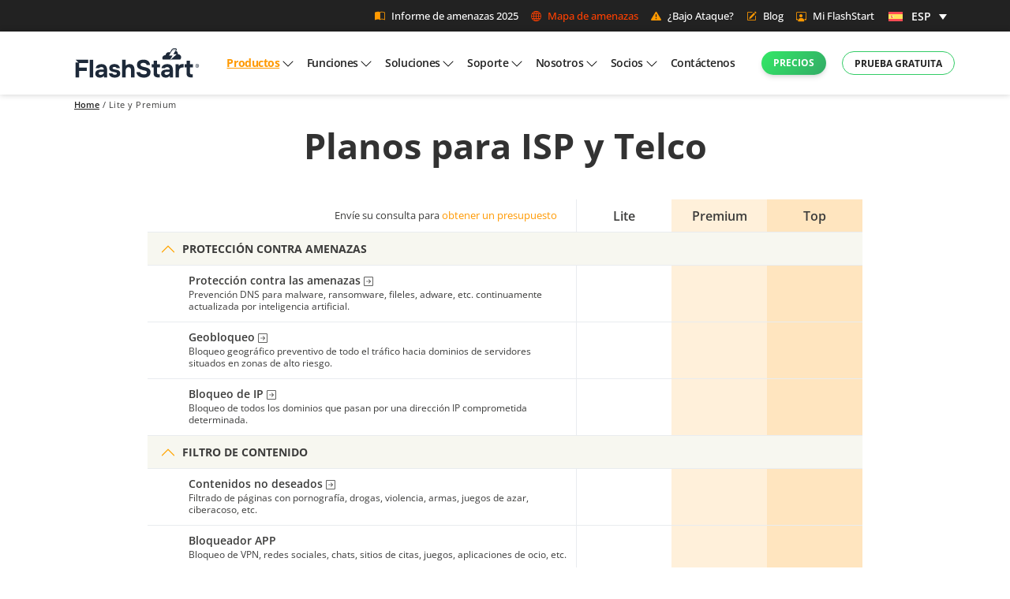

--- FILE ---
content_type: text/html; charset=UTF-8
request_url: https://flashstart.com/es/flashstart-pro-lite-para-isp/
body_size: 63675
content:
<!doctype html>
<html lang="es-ES" prefix="og: https://ogp.me/ns#">

<head><meta charset="UTF-8"><script>if(navigator.userAgent.match(/MSIE|Internet Explorer/i)||navigator.userAgent.match(/Trident\/7\..*?rv:11/i)){var href=document.location.href;if(!href.match(/[?&]nowprocket/)){if(href.indexOf("?")==-1){if(href.indexOf("#")==-1){document.location.href=href+"?nowprocket=1"}else{document.location.href=href.replace("#","?nowprocket=1#")}}else{if(href.indexOf("#")==-1){document.location.href=href+"&nowprocket=1"}else{document.location.href=href.replace("#","&nowprocket=1#")}}}}</script><script>(()=>{class RocketLazyLoadScripts{constructor(){this.v="2.0.4",this.userEvents=["keydown","keyup","mousedown","mouseup","mousemove","mouseover","mouseout","touchmove","touchstart","touchend","touchcancel","wheel","click","dblclick","input"],this.attributeEvents=["onblur","onclick","oncontextmenu","ondblclick","onfocus","onmousedown","onmouseenter","onmouseleave","onmousemove","onmouseout","onmouseover","onmouseup","onmousewheel","onscroll","onsubmit"]}async t(){this.i(),this.o(),/iP(ad|hone)/.test(navigator.userAgent)&&this.h(),this.u(),this.l(this),this.m(),this.k(this),this.p(this),this._(),await Promise.all([this.R(),this.L()]),this.lastBreath=Date.now(),this.S(this),this.P(),this.D(),this.O(),this.M(),await this.C(this.delayedScripts.normal),await this.C(this.delayedScripts.defer),await this.C(this.delayedScripts.async),await this.T(),await this.F(),await this.j(),await this.A(),window.dispatchEvent(new Event("rocket-allScriptsLoaded")),this.everythingLoaded=!0,this.lastTouchEnd&&await new Promise(t=>setTimeout(t,500-Date.now()+this.lastTouchEnd)),this.I(),this.H(),this.U(),this.W()}i(){this.CSPIssue=sessionStorage.getItem("rocketCSPIssue"),document.addEventListener("securitypolicyviolation",t=>{this.CSPIssue||"script-src-elem"!==t.violatedDirective||"data"!==t.blockedURI||(this.CSPIssue=!0,sessionStorage.setItem("rocketCSPIssue",!0))},{isRocket:!0})}o(){window.addEventListener("pageshow",t=>{this.persisted=t.persisted,this.realWindowLoadedFired=!0},{isRocket:!0}),window.addEventListener("pagehide",()=>{this.onFirstUserAction=null},{isRocket:!0})}h(){let t;function e(e){t=e}window.addEventListener("touchstart",e,{isRocket:!0}),window.addEventListener("touchend",function i(o){o.changedTouches[0]&&t.changedTouches[0]&&Math.abs(o.changedTouches[0].pageX-t.changedTouches[0].pageX)<10&&Math.abs(o.changedTouches[0].pageY-t.changedTouches[0].pageY)<10&&o.timeStamp-t.timeStamp<200&&(window.removeEventListener("touchstart",e,{isRocket:!0}),window.removeEventListener("touchend",i,{isRocket:!0}),"INPUT"===o.target.tagName&&"text"===o.target.type||(o.target.dispatchEvent(new TouchEvent("touchend",{target:o.target,bubbles:!0})),o.target.dispatchEvent(new MouseEvent("mouseover",{target:o.target,bubbles:!0})),o.target.dispatchEvent(new PointerEvent("click",{target:o.target,bubbles:!0,cancelable:!0,detail:1,clientX:o.changedTouches[0].clientX,clientY:o.changedTouches[0].clientY})),event.preventDefault()))},{isRocket:!0})}q(t){this.userActionTriggered||("mousemove"!==t.type||this.firstMousemoveIgnored?"keyup"===t.type||"mouseover"===t.type||"mouseout"===t.type||(this.userActionTriggered=!0,this.onFirstUserAction&&this.onFirstUserAction()):this.firstMousemoveIgnored=!0),"click"===t.type&&t.preventDefault(),t.stopPropagation(),t.stopImmediatePropagation(),"touchstart"===this.lastEvent&&"touchend"===t.type&&(this.lastTouchEnd=Date.now()),"click"===t.type&&(this.lastTouchEnd=0),this.lastEvent=t.type,t.composedPath&&t.composedPath()[0].getRootNode()instanceof ShadowRoot&&(t.rocketTarget=t.composedPath()[0]),this.savedUserEvents.push(t)}u(){this.savedUserEvents=[],this.userEventHandler=this.q.bind(this),this.userEvents.forEach(t=>window.addEventListener(t,this.userEventHandler,{passive:!1,isRocket:!0})),document.addEventListener("visibilitychange",this.userEventHandler,{isRocket:!0})}U(){this.userEvents.forEach(t=>window.removeEventListener(t,this.userEventHandler,{passive:!1,isRocket:!0})),document.removeEventListener("visibilitychange",this.userEventHandler,{isRocket:!0}),this.savedUserEvents.forEach(t=>{(t.rocketTarget||t.target).dispatchEvent(new window[t.constructor.name](t.type,t))})}m(){const t="return false",e=Array.from(this.attributeEvents,t=>"data-rocket-"+t),i="["+this.attributeEvents.join("],[")+"]",o="[data-rocket-"+this.attributeEvents.join("],[data-rocket-")+"]",s=(e,i,o)=>{o&&o!==t&&(e.setAttribute("data-rocket-"+i,o),e["rocket"+i]=new Function("event",o),e.setAttribute(i,t))};new MutationObserver(t=>{for(const n of t)"attributes"===n.type&&(n.attributeName.startsWith("data-rocket-")||this.everythingLoaded?n.attributeName.startsWith("data-rocket-")&&this.everythingLoaded&&this.N(n.target,n.attributeName.substring(12)):s(n.target,n.attributeName,n.target.getAttribute(n.attributeName))),"childList"===n.type&&n.addedNodes.forEach(t=>{if(t.nodeType===Node.ELEMENT_NODE)if(this.everythingLoaded)for(const i of[t,...t.querySelectorAll(o)])for(const t of i.getAttributeNames())e.includes(t)&&this.N(i,t.substring(12));else for(const e of[t,...t.querySelectorAll(i)])for(const t of e.getAttributeNames())this.attributeEvents.includes(t)&&s(e,t,e.getAttribute(t))})}).observe(document,{subtree:!0,childList:!0,attributeFilter:[...this.attributeEvents,...e]})}I(){this.attributeEvents.forEach(t=>{document.querySelectorAll("[data-rocket-"+t+"]").forEach(e=>{this.N(e,t)})})}N(t,e){const i=t.getAttribute("data-rocket-"+e);i&&(t.setAttribute(e,i),t.removeAttribute("data-rocket-"+e))}k(t){Object.defineProperty(HTMLElement.prototype,"onclick",{get(){return this.rocketonclick||null},set(e){this.rocketonclick=e,this.setAttribute(t.everythingLoaded?"onclick":"data-rocket-onclick","this.rocketonclick(event)")}})}S(t){function e(e,i){let o=e[i];e[i]=null,Object.defineProperty(e,i,{get:()=>o,set(s){t.everythingLoaded?o=s:e["rocket"+i]=o=s}})}e(document,"onreadystatechange"),e(window,"onload"),e(window,"onpageshow");try{Object.defineProperty(document,"readyState",{get:()=>t.rocketReadyState,set(e){t.rocketReadyState=e},configurable:!0}),document.readyState="loading"}catch(t){console.log("WPRocket DJE readyState conflict, bypassing")}}l(t){this.originalAddEventListener=EventTarget.prototype.addEventListener,this.originalRemoveEventListener=EventTarget.prototype.removeEventListener,this.savedEventListeners=[],EventTarget.prototype.addEventListener=function(e,i,o){o&&o.isRocket||!t.B(e,this)&&!t.userEvents.includes(e)||t.B(e,this)&&!t.userActionTriggered||e.startsWith("rocket-")||t.everythingLoaded?t.originalAddEventListener.call(this,e,i,o):(t.savedEventListeners.push({target:this,remove:!1,type:e,func:i,options:o}),"mouseenter"!==e&&"mouseleave"!==e||t.originalAddEventListener.call(this,e,t.savedUserEvents.push,o))},EventTarget.prototype.removeEventListener=function(e,i,o){o&&o.isRocket||!t.B(e,this)&&!t.userEvents.includes(e)||t.B(e,this)&&!t.userActionTriggered||e.startsWith("rocket-")||t.everythingLoaded?t.originalRemoveEventListener.call(this,e,i,o):t.savedEventListeners.push({target:this,remove:!0,type:e,func:i,options:o})}}J(t,e){this.savedEventListeners=this.savedEventListeners.filter(i=>{let o=i.type,s=i.target||window;return e!==o||t!==s||(this.B(o,s)&&(i.type="rocket-"+o),this.$(i),!1)})}H(){EventTarget.prototype.addEventListener=this.originalAddEventListener,EventTarget.prototype.removeEventListener=this.originalRemoveEventListener,this.savedEventListeners.forEach(t=>this.$(t))}$(t){t.remove?this.originalRemoveEventListener.call(t.target,t.type,t.func,t.options):this.originalAddEventListener.call(t.target,t.type,t.func,t.options)}p(t){let e;function i(e){return t.everythingLoaded?e:e.split(" ").map(t=>"load"===t||t.startsWith("load.")?"rocket-jquery-load":t).join(" ")}function o(o){function s(e){const s=o.fn[e];o.fn[e]=o.fn.init.prototype[e]=function(){return this[0]===window&&t.userActionTriggered&&("string"==typeof arguments[0]||arguments[0]instanceof String?arguments[0]=i(arguments[0]):"object"==typeof arguments[0]&&Object.keys(arguments[0]).forEach(t=>{const e=arguments[0][t];delete arguments[0][t],arguments[0][i(t)]=e})),s.apply(this,arguments),this}}if(o&&o.fn&&!t.allJQueries.includes(o)){const e={DOMContentLoaded:[],"rocket-DOMContentLoaded":[]};for(const t in e)document.addEventListener(t,()=>{e[t].forEach(t=>t())},{isRocket:!0});o.fn.ready=o.fn.init.prototype.ready=function(i){function s(){parseInt(o.fn.jquery)>2?setTimeout(()=>i.bind(document)(o)):i.bind(document)(o)}return"function"==typeof i&&(t.realDomReadyFired?!t.userActionTriggered||t.fauxDomReadyFired?s():e["rocket-DOMContentLoaded"].push(s):e.DOMContentLoaded.push(s)),o([])},s("on"),s("one"),s("off"),t.allJQueries.push(o)}e=o}t.allJQueries=[],o(window.jQuery),Object.defineProperty(window,"jQuery",{get:()=>e,set(t){o(t)}})}P(){const t=new Map;document.write=document.writeln=function(e){const i=document.currentScript,o=document.createRange(),s=i.parentElement;let n=t.get(i);void 0===n&&(n=i.nextSibling,t.set(i,n));const c=document.createDocumentFragment();o.setStart(c,0),c.appendChild(o.createContextualFragment(e)),s.insertBefore(c,n)}}async R(){return new Promise(t=>{this.userActionTriggered?t():this.onFirstUserAction=t})}async L(){return new Promise(t=>{document.addEventListener("DOMContentLoaded",()=>{this.realDomReadyFired=!0,t()},{isRocket:!0})})}async j(){return this.realWindowLoadedFired?Promise.resolve():new Promise(t=>{window.addEventListener("load",t,{isRocket:!0})})}M(){this.pendingScripts=[];this.scriptsMutationObserver=new MutationObserver(t=>{for(const e of t)e.addedNodes.forEach(t=>{"SCRIPT"!==t.tagName||t.noModule||t.isWPRocket||this.pendingScripts.push({script:t,promise:new Promise(e=>{const i=()=>{const i=this.pendingScripts.findIndex(e=>e.script===t);i>=0&&this.pendingScripts.splice(i,1),e()};t.addEventListener("load",i,{isRocket:!0}),t.addEventListener("error",i,{isRocket:!0}),setTimeout(i,1e3)})})})}),this.scriptsMutationObserver.observe(document,{childList:!0,subtree:!0})}async F(){await this.X(),this.pendingScripts.length?(await this.pendingScripts[0].promise,await this.F()):this.scriptsMutationObserver.disconnect()}D(){this.delayedScripts={normal:[],async:[],defer:[]},document.querySelectorAll("script[type$=rocketlazyloadscript]").forEach(t=>{t.hasAttribute("data-rocket-src")?t.hasAttribute("async")&&!1!==t.async?this.delayedScripts.async.push(t):t.hasAttribute("defer")&&!1!==t.defer||"module"===t.getAttribute("data-rocket-type")?this.delayedScripts.defer.push(t):this.delayedScripts.normal.push(t):this.delayedScripts.normal.push(t)})}async _(){await this.L();let t=[];document.querySelectorAll("script[type$=rocketlazyloadscript][data-rocket-src]").forEach(e=>{let i=e.getAttribute("data-rocket-src");if(i&&!i.startsWith("data:")){i.startsWith("//")&&(i=location.protocol+i);try{const o=new URL(i).origin;o!==location.origin&&t.push({src:o,crossOrigin:e.crossOrigin||"module"===e.getAttribute("data-rocket-type")})}catch(t){}}}),t=[...new Map(t.map(t=>[JSON.stringify(t),t])).values()],this.Y(t,"preconnect")}async G(t){if(await this.K(),!0!==t.noModule||!("noModule"in HTMLScriptElement.prototype))return new Promise(e=>{let i;function o(){(i||t).setAttribute("data-rocket-status","executed"),e()}try{if(navigator.userAgent.includes("Firefox/")||""===navigator.vendor||this.CSPIssue)i=document.createElement("script"),[...t.attributes].forEach(t=>{let e=t.nodeName;"type"!==e&&("data-rocket-type"===e&&(e="type"),"data-rocket-src"===e&&(e="src"),i.setAttribute(e,t.nodeValue))}),t.text&&(i.text=t.text),t.nonce&&(i.nonce=t.nonce),i.hasAttribute("src")?(i.addEventListener("load",o,{isRocket:!0}),i.addEventListener("error",()=>{i.setAttribute("data-rocket-status","failed-network"),e()},{isRocket:!0}),setTimeout(()=>{i.isConnected||e()},1)):(i.text=t.text,o()),i.isWPRocket=!0,t.parentNode.replaceChild(i,t);else{const i=t.getAttribute("data-rocket-type"),s=t.getAttribute("data-rocket-src");i?(t.type=i,t.removeAttribute("data-rocket-type")):t.removeAttribute("type"),t.addEventListener("load",o,{isRocket:!0}),t.addEventListener("error",i=>{this.CSPIssue&&i.target.src.startsWith("data:")?(console.log("WPRocket: CSP fallback activated"),t.removeAttribute("src"),this.G(t).then(e)):(t.setAttribute("data-rocket-status","failed-network"),e())},{isRocket:!0}),s?(t.fetchPriority="high",t.removeAttribute("data-rocket-src"),t.src=s):t.src="data:text/javascript;base64,"+window.btoa(unescape(encodeURIComponent(t.text)))}}catch(i){t.setAttribute("data-rocket-status","failed-transform"),e()}});t.setAttribute("data-rocket-status","skipped")}async C(t){const e=t.shift();return e?(e.isConnected&&await this.G(e),this.C(t)):Promise.resolve()}O(){this.Y([...this.delayedScripts.normal,...this.delayedScripts.defer,...this.delayedScripts.async],"preload")}Y(t,e){this.trash=this.trash||[];let i=!0;var o=document.createDocumentFragment();t.forEach(t=>{const s=t.getAttribute&&t.getAttribute("data-rocket-src")||t.src;if(s&&!s.startsWith("data:")){const n=document.createElement("link");n.href=s,n.rel=e,"preconnect"!==e&&(n.as="script",n.fetchPriority=i?"high":"low"),t.getAttribute&&"module"===t.getAttribute("data-rocket-type")&&(n.crossOrigin=!0),t.crossOrigin&&(n.crossOrigin=t.crossOrigin),t.integrity&&(n.integrity=t.integrity),t.nonce&&(n.nonce=t.nonce),o.appendChild(n),this.trash.push(n),i=!1}}),document.head.appendChild(o)}W(){this.trash.forEach(t=>t.remove())}async T(){try{document.readyState="interactive"}catch(t){}this.fauxDomReadyFired=!0;try{await this.K(),this.J(document,"readystatechange"),document.dispatchEvent(new Event("rocket-readystatechange")),await this.K(),document.rocketonreadystatechange&&document.rocketonreadystatechange(),await this.K(),this.J(document,"DOMContentLoaded"),document.dispatchEvent(new Event("rocket-DOMContentLoaded")),await this.K(),this.J(window,"DOMContentLoaded"),window.dispatchEvent(new Event("rocket-DOMContentLoaded"))}catch(t){console.error(t)}}async A(){try{document.readyState="complete"}catch(t){}try{await this.K(),this.J(document,"readystatechange"),document.dispatchEvent(new Event("rocket-readystatechange")),await this.K(),document.rocketonreadystatechange&&document.rocketonreadystatechange(),await this.K(),this.J(window,"load"),window.dispatchEvent(new Event("rocket-load")),await this.K(),window.rocketonload&&window.rocketonload(),await this.K(),this.allJQueries.forEach(t=>t(window).trigger("rocket-jquery-load")),await this.K(),this.J(window,"pageshow");const t=new Event("rocket-pageshow");t.persisted=this.persisted,window.dispatchEvent(t),await this.K(),window.rocketonpageshow&&window.rocketonpageshow({persisted:this.persisted})}catch(t){console.error(t)}}async K(){Date.now()-this.lastBreath>45&&(await this.X(),this.lastBreath=Date.now())}async X(){return document.hidden?new Promise(t=>setTimeout(t)):new Promise(t=>requestAnimationFrame(t))}B(t,e){return e===document&&"readystatechange"===t||(e===document&&"DOMContentLoaded"===t||(e===window&&"DOMContentLoaded"===t||(e===window&&"load"===t||e===window&&"pageshow"===t)))}static run(){(new RocketLazyLoadScripts).t()}}RocketLazyLoadScripts.run()})();</script>
        <meta name="description" content="FlashStart: su solucionador de DNS seguro. Rápido y estable con red global Anycast. Protección IA contra cualquier amenaza y soporte técnico 24 horas al día, 7 días a la semana en italiano">
    
    
    <meta name="google-site-verification" content="Ix5drD7NOk7b_uPNjrn8Jk7A5QW9OXvIbj9LG5BpZX0" />
    <meta name="viewport" content="width=device-width, initial-scale=1, shrink-to-fit=no"> 
            	<style></style>
	
<!-- Optimización en motores de búsqueda por Rank Math PRO -  https://rankmath.com/ -->
<title>Lite y Premium - FlashStart</title>
<link crossorigin data-rocket-preconnect href="https://www.gstatic.com" rel="preconnect">
<link crossorigin data-rocket-preconnect href="https://www.googletagmanager.com" rel="preconnect">
<link crossorigin data-rocket-preconnect href="https://fonts.googleapis.com" rel="preconnect">
<link crossorigin data-rocket-preconnect href="https://cdn.livechatinc.com" rel="preconnect">
<link crossorigin data-rocket-preconnect href="https://connect.livechatinc.com" rel="preconnect">
<link crossorigin data-rocket-preconnect href="https://kit.fontawesome.com" rel="preconnect">
<link crossorigin data-rocket-preconnect href="https://www.google.com" rel="preconnect">
<link data-rocket-preload as="style" href="https://fonts.googleapis.com/css2?family=Open+Sans%3Aital%2Cwght%400%2C300..800%3B1%2C300..800&#038;ver=6.8.2&#038;family=Open+Sans:wght@400&#038;family=Open+Sans:wght@700&#038;display=swap" rel="preload">
<link href="https://fonts.googleapis.com/css2?family=Open+Sans%3Aital%2Cwght%400%2C300..800%3B1%2C300..800&#038;ver=6.8.2&#038;family=Open+Sans:wght@400&#038;family=Open+Sans:wght@700&#038;display=swap" media="print" onload="this.media=&#039;all&#039;" rel="stylesheet">
<noscript><link rel="stylesheet" href="https://fonts.googleapis.com/css2?family=Open+Sans%3Aital%2Cwght%400%2C300..800%3B1%2C300..800&#038;ver=6.8.2&#038;family=Open+Sans:wght@400&#038;family=Open+Sans:wght@700&#038;display=swap"></noscript>
<link crossorigin data-rocket-preload as="font" href="https://fonts.gstatic.com/s/opensans/v44/memtYaGs126MiZpBA-UFUIcVXSCEkx2cmqvXlWqWuU6F.woff2" rel="preload">
<link crossorigin data-rocket-preload as="font" href="https://fonts.gstatic.com/s/opensans/v44/memvYaGs126MiZpBA-UvWbX2vVnXBbObj2OVTS-muw.woff2" rel="preload">
<link crossorigin data-rocket-preload as="font" href="https://flashstart.com/wp-content/themes/wpexnovoarea-flashstart/assets/fonts/bootstrap-icons/font/fonts/bootstrap-icons.woff2?1fa40e8900654d2863d011707b9fb6f2" rel="preload">
<style id="wpr-usedcss">img:is([sizes=auto i],[sizes^="auto," i]){contain-intrinsic-size:3000px 1500px}:where(.wp-block-button__link){border-radius:9999px;box-shadow:none;padding:calc(.667em + 2px) calc(1.333em + 2px);text-decoration:none}:root :where(.wp-block-button .wp-block-button__link.is-style-outline),:root :where(.wp-block-button.is-style-outline>.wp-block-button__link){border:2px solid;padding:.667em 1.333em}:root :where(.wp-block-button .wp-block-button__link.is-style-outline:not(.has-text-color)),:root :where(.wp-block-button.is-style-outline>.wp-block-button__link:not(.has-text-color)){color:currentColor}:root :where(.wp-block-button .wp-block-button__link.is-style-outline:not(.has-background)),:root :where(.wp-block-button.is-style-outline>.wp-block-button__link:not(.has-background)){background-color:initial;background-image:none}:where(.wp-block-calendar table:not(.has-background) th){background:#ddd}:where(.wp-block-columns){margin-bottom:1.75em}:where(.wp-block-columns.has-background){padding:1.25em 2.375em}:where(.wp-block-post-comments input[type=submit]){border:none}:where(.wp-block-cover-image:not(.has-text-color)),:where(.wp-block-cover:not(.has-text-color)){color:#fff}:where(.wp-block-cover-image.is-light:not(.has-text-color)),:where(.wp-block-cover.is-light:not(.has-text-color)){color:#000}:root :where(.wp-block-cover h1:not(.has-text-color)),:root :where(.wp-block-cover h2:not(.has-text-color)),:root :where(.wp-block-cover h3:not(.has-text-color)),:root :where(.wp-block-cover h4:not(.has-text-color)),:root :where(.wp-block-cover h5:not(.has-text-color)),:root :where(.wp-block-cover h6:not(.has-text-color)),:root :where(.wp-block-cover p:not(.has-text-color)){color:inherit}:where(.wp-block-file){margin-bottom:1.5em}:where(.wp-block-file__button){border-radius:2em;display:inline-block;padding:.5em 1em}:where(.wp-block-file__button):is(a):active,:where(.wp-block-file__button):is(a):focus,:where(.wp-block-file__button):is(a):hover,:where(.wp-block-file__button):is(a):visited{box-shadow:none;color:#fff;opacity:.85;text-decoration:none}:where(.wp-block-group.wp-block-group-is-layout-constrained){position:relative}:root :where(.wp-block-image.is-style-rounded img,.wp-block-image .is-style-rounded img){border-radius:9999px}:where(.wp-block-latest-comments:not([style*=line-height] .wp-block-latest-comments__comment)){line-height:1.1}:where(.wp-block-latest-comments:not([style*=line-height] .wp-block-latest-comments__comment-excerpt p)){line-height:1.8}:root :where(.wp-block-latest-posts.is-grid){padding:0}:root :where(.wp-block-latest-posts.wp-block-latest-posts__list){padding-left:0}ul{box-sizing:border-box}:root :where(.wp-block-list.has-background){padding:1.25em 2.375em}:where(.wp-block-navigation.has-background .wp-block-navigation-item a:not(.wp-element-button)),:where(.wp-block-navigation.has-background .wp-block-navigation-submenu a:not(.wp-element-button)){padding:.5em 1em}:where(.wp-block-navigation .wp-block-navigation__submenu-container .wp-block-navigation-item a:not(.wp-element-button)),:where(.wp-block-navigation .wp-block-navigation__submenu-container .wp-block-navigation-submenu a:not(.wp-element-button)),:where(.wp-block-navigation .wp-block-navigation__submenu-container .wp-block-navigation-submenu button.wp-block-navigation-item__content),:where(.wp-block-navigation .wp-block-navigation__submenu-container .wp-block-pages-list__item button.wp-block-navigation-item__content){padding:.5em 1em}:root :where(p.has-background){padding:1.25em 2.375em}:where(p.has-text-color:not(.has-link-color)) a{color:inherit}:where(.wp-block-post-comments-form) input:not([type=submit]),:where(.wp-block-post-comments-form) textarea{border:1px solid #949494;font-family:inherit;font-size:1em}:where(.wp-block-post-comments-form) input:where(:not([type=submit]):not([type=checkbox])),:where(.wp-block-post-comments-form) textarea{padding:calc(.667em + 2px)}:where(.wp-block-post-excerpt){box-sizing:border-box;margin-bottom:var(--wp--style--block-gap);margin-top:var(--wp--style--block-gap)}:where(.wp-block-preformatted.has-background){padding:1.25em 2.375em}:where(.wp-block-search__button){border:1px solid #ccc;padding:6px 10px}:where(.wp-block-search__input){font-family:inherit;font-size:inherit;font-style:inherit;font-weight:inherit;letter-spacing:inherit;line-height:inherit;text-transform:inherit}:where(.wp-block-search__button-inside .wp-block-search__inside-wrapper){border:1px solid #949494;box-sizing:border-box;padding:4px}:where(.wp-block-search__button-inside .wp-block-search__inside-wrapper) .wp-block-search__input{border:none;border-radius:0;padding:0 4px}:where(.wp-block-search__button-inside .wp-block-search__inside-wrapper) .wp-block-search__input:focus{outline:0}:where(.wp-block-search__button-inside .wp-block-search__inside-wrapper) :where(.wp-block-search__button){padding:4px 8px}:root :where(.wp-block-separator.is-style-dots){height:auto;line-height:1;text-align:center}:root :where(.wp-block-separator.is-style-dots):before{color:currentColor;content:"···";font-family:serif;font-size:1.5em;letter-spacing:2em;padding-left:2em}:root :where(.wp-block-site-logo.is-style-rounded){border-radius:9999px}:where(.wp-block-social-links:not(.is-style-logos-only)) .wp-social-link{background-color:#f0f0f0;color:#444}:where(.wp-block-social-links:not(.is-style-logos-only)) .wp-social-link-amazon{background-color:#f90;color:#fff}:where(.wp-block-social-links:not(.is-style-logos-only)) .wp-social-link-bandcamp{background-color:#1ea0c3;color:#fff}:where(.wp-block-social-links:not(.is-style-logos-only)) .wp-social-link-behance{background-color:#0757fe;color:#fff}:where(.wp-block-social-links:not(.is-style-logos-only)) .wp-social-link-bluesky{background-color:#0a7aff;color:#fff}:where(.wp-block-social-links:not(.is-style-logos-only)) .wp-social-link-codepen{background-color:#1e1f26;color:#fff}:where(.wp-block-social-links:not(.is-style-logos-only)) .wp-social-link-deviantart{background-color:#02e49b;color:#fff}:where(.wp-block-social-links:not(.is-style-logos-only)) .wp-social-link-discord{background-color:#5865f2;color:#fff}:where(.wp-block-social-links:not(.is-style-logos-only)) .wp-social-link-dribbble{background-color:#e94c89;color:#fff}:where(.wp-block-social-links:not(.is-style-logos-only)) .wp-social-link-dropbox{background-color:#4280ff;color:#fff}:where(.wp-block-social-links:not(.is-style-logos-only)) .wp-social-link-etsy{background-color:#f45800;color:#fff}:where(.wp-block-social-links:not(.is-style-logos-only)) .wp-social-link-facebook{background-color:#0866ff;color:#fff}:where(.wp-block-social-links:not(.is-style-logos-only)) .wp-social-link-fivehundredpx{background-color:#000;color:#fff}:where(.wp-block-social-links:not(.is-style-logos-only)) .wp-social-link-flickr{background-color:#0461dd;color:#fff}:where(.wp-block-social-links:not(.is-style-logos-only)) .wp-social-link-foursquare{background-color:#e65678;color:#fff}:where(.wp-block-social-links:not(.is-style-logos-only)) .wp-social-link-github{background-color:#24292d;color:#fff}:where(.wp-block-social-links:not(.is-style-logos-only)) .wp-social-link-goodreads{background-color:#eceadd;color:#382110}:where(.wp-block-social-links:not(.is-style-logos-only)) .wp-social-link-google{background-color:#ea4434;color:#fff}:where(.wp-block-social-links:not(.is-style-logos-only)) .wp-social-link-gravatar{background-color:#1d4fc4;color:#fff}:where(.wp-block-social-links:not(.is-style-logos-only)) .wp-social-link-instagram{background-color:#f00075;color:#fff}:where(.wp-block-social-links:not(.is-style-logos-only)) .wp-social-link-lastfm{background-color:#e21b24;color:#fff}:where(.wp-block-social-links:not(.is-style-logos-only)) .wp-social-link-linkedin{background-color:#0d66c2;color:#fff}:where(.wp-block-social-links:not(.is-style-logos-only)) .wp-social-link-mastodon{background-color:#3288d4;color:#fff}:where(.wp-block-social-links:not(.is-style-logos-only)) .wp-social-link-medium{background-color:#000;color:#fff}:where(.wp-block-social-links:not(.is-style-logos-only)) .wp-social-link-meetup{background-color:#f6405f;color:#fff}:where(.wp-block-social-links:not(.is-style-logos-only)) .wp-social-link-patreon{background-color:#000;color:#fff}:where(.wp-block-social-links:not(.is-style-logos-only)) .wp-social-link-pinterest{background-color:#e60122;color:#fff}:where(.wp-block-social-links:not(.is-style-logos-only)) .wp-social-link-pocket{background-color:#ef4155;color:#fff}:where(.wp-block-social-links:not(.is-style-logos-only)) .wp-social-link-reddit{background-color:#ff4500;color:#fff}:where(.wp-block-social-links:not(.is-style-logos-only)) .wp-social-link-skype{background-color:#0478d7;color:#fff}:where(.wp-block-social-links:not(.is-style-logos-only)) .wp-social-link-snapchat{background-color:#fefc00;color:#fff;stroke:#000}:where(.wp-block-social-links:not(.is-style-logos-only)) .wp-social-link-soundcloud{background-color:#ff5600;color:#fff}:where(.wp-block-social-links:not(.is-style-logos-only)) .wp-social-link-spotify{background-color:#1bd760;color:#fff}:where(.wp-block-social-links:not(.is-style-logos-only)) .wp-social-link-telegram{background-color:#2aabee;color:#fff}:where(.wp-block-social-links:not(.is-style-logos-only)) .wp-social-link-threads{background-color:#000;color:#fff}:where(.wp-block-social-links:not(.is-style-logos-only)) .wp-social-link-tiktok{background-color:#000;color:#fff}:where(.wp-block-social-links:not(.is-style-logos-only)) .wp-social-link-tumblr{background-color:#011835;color:#fff}:where(.wp-block-social-links:not(.is-style-logos-only)) .wp-social-link-twitch{background-color:#6440a4;color:#fff}:where(.wp-block-social-links:not(.is-style-logos-only)) .wp-social-link-twitter{background-color:#1da1f2;color:#fff}:where(.wp-block-social-links:not(.is-style-logos-only)) .wp-social-link-vimeo{background-color:#1eb7ea;color:#fff}:where(.wp-block-social-links:not(.is-style-logos-only)) .wp-social-link-vk{background-color:#4680c2;color:#fff}:where(.wp-block-social-links:not(.is-style-logos-only)) .wp-social-link-wordpress{background-color:#3499cd;color:#fff}:where(.wp-block-social-links:not(.is-style-logos-only)) .wp-social-link-whatsapp{background-color:#25d366;color:#fff}:where(.wp-block-social-links:not(.is-style-logos-only)) .wp-social-link-x{background-color:#000;color:#fff}:where(.wp-block-social-links:not(.is-style-logos-only)) .wp-social-link-yelp{background-color:#d32422;color:#fff}:where(.wp-block-social-links:not(.is-style-logos-only)) .wp-social-link-youtube{background-color:red;color:#fff}:where(.wp-block-social-links.is-style-logos-only) .wp-social-link{background:0 0}:where(.wp-block-social-links.is-style-logos-only) .wp-social-link svg{height:1.25em;width:1.25em}:where(.wp-block-social-links.is-style-logos-only) .wp-social-link-amazon{color:#f90}:where(.wp-block-social-links.is-style-logos-only) .wp-social-link-bandcamp{color:#1ea0c3}:where(.wp-block-social-links.is-style-logos-only) .wp-social-link-behance{color:#0757fe}:where(.wp-block-social-links.is-style-logos-only) .wp-social-link-bluesky{color:#0a7aff}:where(.wp-block-social-links.is-style-logos-only) .wp-social-link-codepen{color:#1e1f26}:where(.wp-block-social-links.is-style-logos-only) .wp-social-link-deviantart{color:#02e49b}:where(.wp-block-social-links.is-style-logos-only) .wp-social-link-discord{color:#5865f2}:where(.wp-block-social-links.is-style-logos-only) .wp-social-link-dribbble{color:#e94c89}:where(.wp-block-social-links.is-style-logos-only) .wp-social-link-dropbox{color:#4280ff}:where(.wp-block-social-links.is-style-logos-only) .wp-social-link-etsy{color:#f45800}:where(.wp-block-social-links.is-style-logos-only) .wp-social-link-facebook{color:#0866ff}:where(.wp-block-social-links.is-style-logos-only) .wp-social-link-fivehundredpx{color:#000}:where(.wp-block-social-links.is-style-logos-only) .wp-social-link-flickr{color:#0461dd}:where(.wp-block-social-links.is-style-logos-only) .wp-social-link-foursquare{color:#e65678}:where(.wp-block-social-links.is-style-logos-only) .wp-social-link-github{color:#24292d}:where(.wp-block-social-links.is-style-logos-only) .wp-social-link-goodreads{color:#382110}:where(.wp-block-social-links.is-style-logos-only) .wp-social-link-google{color:#ea4434}:where(.wp-block-social-links.is-style-logos-only) .wp-social-link-gravatar{color:#1d4fc4}:where(.wp-block-social-links.is-style-logos-only) .wp-social-link-instagram{color:#f00075}:where(.wp-block-social-links.is-style-logos-only) .wp-social-link-lastfm{color:#e21b24}:where(.wp-block-social-links.is-style-logos-only) .wp-social-link-linkedin{color:#0d66c2}:where(.wp-block-social-links.is-style-logos-only) .wp-social-link-mastodon{color:#3288d4}:where(.wp-block-social-links.is-style-logos-only) .wp-social-link-medium{color:#000}:where(.wp-block-social-links.is-style-logos-only) .wp-social-link-meetup{color:#f6405f}:where(.wp-block-social-links.is-style-logos-only) .wp-social-link-patreon{color:#000}:where(.wp-block-social-links.is-style-logos-only) .wp-social-link-pinterest{color:#e60122}:where(.wp-block-social-links.is-style-logos-only) .wp-social-link-pocket{color:#ef4155}:where(.wp-block-social-links.is-style-logos-only) .wp-social-link-reddit{color:#ff4500}:where(.wp-block-social-links.is-style-logos-only) .wp-social-link-skype{color:#0478d7}:where(.wp-block-social-links.is-style-logos-only) .wp-social-link-snapchat{color:#fff;stroke:#000}:where(.wp-block-social-links.is-style-logos-only) .wp-social-link-soundcloud{color:#ff5600}:where(.wp-block-social-links.is-style-logos-only) .wp-social-link-spotify{color:#1bd760}:where(.wp-block-social-links.is-style-logos-only) .wp-social-link-telegram{color:#2aabee}:where(.wp-block-social-links.is-style-logos-only) .wp-social-link-threads{color:#000}:where(.wp-block-social-links.is-style-logos-only) .wp-social-link-tiktok{color:#000}:where(.wp-block-social-links.is-style-logos-only) .wp-social-link-tumblr{color:#011835}:where(.wp-block-social-links.is-style-logos-only) .wp-social-link-twitch{color:#6440a4}:where(.wp-block-social-links.is-style-logos-only) .wp-social-link-twitter{color:#1da1f2}:where(.wp-block-social-links.is-style-logos-only) .wp-social-link-vimeo{color:#1eb7ea}:where(.wp-block-social-links.is-style-logos-only) .wp-social-link-vk{color:#4680c2}:where(.wp-block-social-links.is-style-logos-only) .wp-social-link-whatsapp{color:#25d366}:where(.wp-block-social-links.is-style-logos-only) .wp-social-link-wordpress{color:#3499cd}:where(.wp-block-social-links.is-style-logos-only) .wp-social-link-x{color:#000}:where(.wp-block-social-links.is-style-logos-only) .wp-social-link-yelp{color:#d32422}:where(.wp-block-social-links.is-style-logos-only) .wp-social-link-youtube{color:red}:root :where(.wp-block-social-links .wp-social-link a){padding:.25em}:root :where(.wp-block-social-links.is-style-logos-only .wp-social-link a){padding:0}:root :where(.wp-block-social-links.is-style-pill-shape .wp-social-link a){padding-left:.6666666667em;padding-right:.6666666667em}:root :where(.wp-block-tag-cloud.is-style-outline){display:flex;flex-wrap:wrap;gap:1ch}:root :where(.wp-block-tag-cloud.is-style-outline a){border:1px solid;font-size:unset!important;margin-right:0;padding:1ch 2ch;text-decoration:none!important}:root :where(.wp-block-table-of-contents){box-sizing:border-box}:where(.wp-block-term-description){box-sizing:border-box;margin-bottom:var(--wp--style--block-gap);margin-top:var(--wp--style--block-gap)}:where(pre.wp-block-verse){font-family:inherit}:root{--wp--preset--font-size--normal:16px;--wp--preset--font-size--huge:42px}html :where(.has-border-color){border-style:solid}html :where([style*=border-top-color]){border-top-style:solid}html :where([style*=border-right-color]){border-right-style:solid}html :where([style*=border-bottom-color]){border-bottom-style:solid}html :where([style*=border-left-color]){border-left-style:solid}html :where([style*=border-width]){border-style:solid}html :where([style*=border-top-width]){border-top-style:solid}html :where([style*=border-right-width]){border-right-style:solid}html :where([style*=border-bottom-width]){border-bottom-style:solid}html :where([style*=border-left-width]){border-left-style:solid}html :where(img[class*=wp-image-]){height:auto;max-width:100%}:where(figure){margin:0 0 1em}html :where(.is-position-sticky){--wp-admin--admin-bar--position-offset:var(--wp-admin--admin-bar--height,0px)}@media screen and (max-width:600px){html :where(.is-position-sticky){--wp-admin--admin-bar--position-offset:0px}}.blur-shadow-image>a>img{position:absolute;height:fit-content;height:-webkit-fit-content}@font-face{font-family:'Open Sans';font-style:italic;font-weight:300 800;font-stretch:100%;font-display:swap;src:url(https://fonts.gstatic.com/s/opensans/v44/memtYaGs126MiZpBA-UFUIcVXSCEkx2cmqvXlWqWuU6F.woff2) format('woff2');unicode-range:U+0000-00FF,U+0131,U+0152-0153,U+02BB-02BC,U+02C6,U+02DA,U+02DC,U+0304,U+0308,U+0329,U+2000-206F,U+20AC,U+2122,U+2191,U+2193,U+2212,U+2215,U+FEFF,U+FFFD}@font-face{font-family:'Open Sans';font-style:normal;font-weight:300 800;font-stretch:100%;font-display:swap;src:url(https://fonts.gstatic.com/s/opensans/v44/memvYaGs126MiZpBA-UvWbX2vVnXBbObj2OVTS-muw.woff2) format('woff2');unicode-range:U+0000-00FF,U+0131,U+0152-0153,U+02BB-02BC,U+02C6,U+02DA,U+02DC,U+0304,U+0308,U+0329,U+2000-206F,U+20AC,U+2122,U+2191,U+2193,U+2212,U+2215,U+FEFF,U+FFFD}.wpforms-field-container h3{text-align:center}[class^=template]{font-family:Onest,sans-serif!important}[class^=template] *{font-family:inherit!important}:root{--bs-info-border-subtle:rgba(var(--bs-info-rgb), .5)}.carousel-item{transition:transform .6s ease,opacity .4s ease}:root{--wp--preset--aspect-ratio--square:1;--wp--preset--aspect-ratio--4-3:4/3;--wp--preset--aspect-ratio--3-4:3/4;--wp--preset--aspect-ratio--3-2:3/2;--wp--preset--aspect-ratio--2-3:2/3;--wp--preset--aspect-ratio--16-9:16/9;--wp--preset--aspect-ratio--9-16:9/16;--wp--preset--color--black:#000000;--wp--preset--color--cyan-bluish-gray:#abb8c3;--wp--preset--color--white:#ffffff;--wp--preset--color--pale-pink:#f78da7;--wp--preset--color--vivid-red:#cf2e2e;--wp--preset--color--luminous-vivid-orange:#ff6900;--wp--preset--color--luminous-vivid-amber:#fcb900;--wp--preset--color--light-green-cyan:#7bdcb5;--wp--preset--color--vivid-green-cyan:#00d084;--wp--preset--color--pale-cyan-blue:#8ed1fc;--wp--preset--color--vivid-cyan-blue:#0693e3;--wp--preset--color--vivid-purple:#9b51e0;--wp--preset--gradient--vivid-cyan-blue-to-vivid-purple:linear-gradient(135deg,rgba(6, 147, 227, 1) 0%,rgb(155, 81, 224) 100%);--wp--preset--gradient--light-green-cyan-to-vivid-green-cyan:linear-gradient(135deg,rgb(122, 220, 180) 0%,rgb(0, 208, 130) 100%);--wp--preset--gradient--luminous-vivid-amber-to-luminous-vivid-orange:linear-gradient(135deg,rgba(252, 185, 0, 1) 0%,rgba(255, 105, 0, 1) 100%);--wp--preset--gradient--luminous-vivid-orange-to-vivid-red:linear-gradient(135deg,rgba(255, 105, 0, 1) 0%,rgb(207, 46, 46) 100%);--wp--preset--gradient--very-light-gray-to-cyan-bluish-gray:linear-gradient(135deg,rgb(238, 238, 238) 0%,rgb(169, 184, 195) 100%);--wp--preset--gradient--cool-to-warm-spectrum:linear-gradient(135deg,rgb(74, 234, 220) 0%,rgb(151, 120, 209) 20%,rgb(207, 42, 186) 40%,rgb(238, 44, 130) 60%,rgb(251, 105, 98) 80%,rgb(254, 248, 76) 100%);--wp--preset--gradient--blush-light-purple:linear-gradient(135deg,rgb(255, 206, 236) 0%,rgb(152, 150, 240) 100%);--wp--preset--gradient--blush-bordeaux:linear-gradient(135deg,rgb(254, 205, 165) 0%,rgb(254, 45, 45) 50%,rgb(107, 0, 62) 100%);--wp--preset--gradient--luminous-dusk:linear-gradient(135deg,rgb(255, 203, 112) 0%,rgb(199, 81, 192) 50%,rgb(65, 88, 208) 100%);--wp--preset--gradient--pale-ocean:linear-gradient(135deg,rgb(255, 245, 203) 0%,rgb(182, 227, 212) 50%,rgb(51, 167, 181) 100%);--wp--preset--gradient--electric-grass:linear-gradient(135deg,rgb(202, 248, 128) 0%,rgb(113, 206, 126) 100%);--wp--preset--gradient--midnight:linear-gradient(135deg,rgb(2, 3, 129) 0%,rgb(40, 116, 252) 100%);--wp--preset--font-size--small:13px;--wp--preset--font-size--medium:20px;--wp--preset--font-size--large:36px;--wp--preset--font-size--x-large:42px;--wp--preset--spacing--20:0.44rem;--wp--preset--spacing--30:0.67rem;--wp--preset--spacing--40:1rem;--wp--preset--spacing--50:1.5rem;--wp--preset--spacing--60:2.25rem;--wp--preset--spacing--70:3.38rem;--wp--preset--spacing--80:5.06rem;--wp--preset--shadow--natural:6px 6px 9px rgba(0, 0, 0, .2);--wp--preset--shadow--deep:12px 12px 50px rgba(0, 0, 0, .4);--wp--preset--shadow--sharp:6px 6px 0px rgba(0, 0, 0, .2);--wp--preset--shadow--outlined:6px 6px 0px -3px rgba(255, 255, 255, 1),6px 6px rgba(0, 0, 0, 1);--wp--preset--shadow--crisp:6px 6px 0px rgba(0, 0, 0, 1)}:where(.is-layout-flex){gap:.5em}:where(.is-layout-grid){gap:.5em}:where(.wp-block-post-template.is-layout-flex){gap:1.25em}:where(.wp-block-post-template.is-layout-grid){gap:1.25em}:where(.wp-block-columns.is-layout-flex){gap:2em}:where(.wp-block-columns.is-layout-grid){gap:2em}:root :where(.wp-block-pullquote){font-size:1.5em;line-height:1.6}.wpml-ls-legacy-dropdown-click{width:15.5em;max-width:100%}.wpml-ls-legacy-dropdown-click>ul{position:relative;padding:0;margin:0!important;list-style-type:none}.wpml-ls-legacy-dropdown-click .wpml-ls-item{padding:0;margin:0;list-style-type:none}.wpml-ls-legacy-dropdown-click a{display:block;text-decoration:none;color:#444;border:1px solid #cdcdcd;background-color:#fff;padding:5px 10px;line-height:1}.wpml-ls-legacy-dropdown-click a span{vertical-align:middle}.wpml-ls-legacy-dropdown-click a.wpml-ls-item-toggle{position:relative;padding-right:calc(10px + 1.4em)}.rtl .wpml-ls-legacy-dropdown-click a.wpml-ls-item-toggle{padding-right:10px;padding-left:calc(10px + 1.4em)}.wpml-ls-legacy-dropdown-click a.wpml-ls-item-toggle:after{content:"";vertical-align:middle;display:inline-block;border:.35em solid transparent;border-top:.5em solid;position:absolute;right:10px;top:calc(50% - .175em)}.rtl .wpml-ls-legacy-dropdown-click a.wpml-ls-item-toggle:after{right:auto;left:10px}.wpml-ls-legacy-dropdown-click .wpml-ls-current-language:hover>a,.wpml-ls-legacy-dropdown-click a:focus,.wpml-ls-legacy-dropdown-click a:hover{color:#000;background:#eee}.wpml-ls-legacy-dropdown-click .wpml-ls-sub-menu{visibility:hidden;position:absolute;top:100%;right:0;left:0;border-top:1px solid #cdcdcd;padding:0;margin:0;list-style-type:none;z-index:101}.wpml-ls-legacy-dropdown-click .wpml-ls-sub-menu a{border-width:0 1px 1px}.wpml-ls-legacy-dropdown-click .wpml-ls-flag{display:inline;vertical-align:middle}.wpml-ls-legacy-dropdown-click .wpml-ls-flag+span{margin-left:.4em}.rtl .wpml-ls-legacy-dropdown-click .wpml-ls-flag+span{margin-left:0;margin-right:.4em}.wpml-ls-statics-shortcode_actions{background-color:#222}.wpml-ls-statics-shortcode_actions,.wpml-ls-statics-shortcode_actions .wpml-ls-sub-menu,.wpml-ls-statics-shortcode_actions a{border-color:#222}.wpml-ls-statics-shortcode_actions .wpml-ls-sub-menu a,.wpml-ls-statics-shortcode_actions .wpml-ls-sub-menu a:link,.wpml-ls-statics-shortcode_actions a,.wpml-ls-statics-shortcode_actions li:not(.wpml-ls-current-language) .wpml-ls-link,.wpml-ls-statics-shortcode_actions li:not(.wpml-ls-current-language) .wpml-ls-link:link{color:#fff;background-color:#222}.wpml-ls-statics-shortcode_actions .wpml-ls-sub-menu a:focus,.wpml-ls-statics-shortcode_actions .wpml-ls-sub-menu a:hover,.wpml-ls-statics-shortcode_actions .wpml-ls-sub-menu a:link:focus,.wpml-ls-statics-shortcode_actions .wpml-ls-sub-menu a:link:hover{color:#fff;background-color:#222}.wpml-ls-statics-shortcode_actions .wpml-ls-current-language>a{color:#fff;background-color:#222}.wpml-ls-statics-shortcode_actions .wpml-ls-current-language:hover>a,.wpml-ls-statics-shortcode_actions .wpml-ls-current-language>a:focus{color:#fff;background-color:#222}#ez-toc-container{background:#f9f9f9;border:1px solid #aaa;border-radius:4px;-webkit-box-shadow:0 1px 1px rgba(0,0,0,.05);box-shadow:0 1px 1px rgba(0,0,0,.05);display:table;margin-bottom:1em;padding:10px 20px 10px 10px;position:relative;width:auto}#ez-toc-container ul ul{margin-left:1.5em}#ez-toc-container li,#ez-toc-container ul{padding:0}#ez-toc-container li,#ez-toc-container ul,#ez-toc-container ul li{background:0 0;list-style:none;line-height:1.6;margin:0;overflow:hidden;z-index:1}#ez-toc-container a{color:#444;box-shadow:none;text-decoration:none;text-shadow:none;display:inline-flex;align-items:stretch;flex-wrap:nowrap}#ez-toc-container a:visited{color:#9f9f9f}#ez-toc-container a:hover{text-decoration:underline}.btn.active{background-image:none}#ez-toc-container input{position:absolute;left:-999em}#ez-toc-container input[type=checkbox]:checked+nav{opacity:0;max-height:0;border:none;display:none}#ez-toc-container label{position:relative;cursor:pointer;display:initial}div#ez-toc-container ul li,div#ez-toc-container ul li a{font-size:95%}div#ez-toc-container ul li,div#ez-toc-container ul li a{font-weight:500}div#ez-toc-container nav ul ul li{font-size:90%}div#ez-toc-container{background:#ededed;border:1px solid #ededed;width:100%}:root{--bs-breakpoint-xs:0;--bs-breakpoint-sm:576px;--bs-breakpoint-md:768px;--bs-breakpoint-lg:992px;--bs-breakpoint-xl:1200px;--bs-breakpoint-xxl:1400px;--bs-blue:#63B3ED;--bs-indigo:#596CFF;--bs-purple:#6f42c1;--bs-pink:#d63384;--bs-red:#F56565;--bs-orange:#fd7e14;--bs-yellow:#FBD38D;--bs-green:#81E6D9;--bs-teal:#20c997;--bs-cyan:#0dcaf0;--bs-white:#fff;--bs-gray:#6c757d;--bs-gray-dark:#343a40;--bs-gray-100:#f8f9fa;--bs-gray-200:#e9ecef;--bs-gray-300:#dee2e6;--bs-gray-400:#ced4da;--bs-gray-500:#adb5bd;--bs-gray-600:#6c757d;--bs-gray-700:#495057;--bs-gray-800:#343a40;--bs-gray-900:#212529;--bs-primary:#ff9900;--bs-secondary:#999999;--bs-success:#33cc66;--bs-info:#17c1e8;--bs-warning:#fbcf33;--bs-danger:#ea0606;--bs-light:#e9ecef;--bs-dark:#222222;--bs-white:#fff;--bs-primary-rgb:255,153,0;--bs-secondary-rgb:153,153,153;--bs-success-rgb:51,204,102;--bs-info-rgb:23,193,232;--bs-warning-rgb:251,207,51;--bs-danger-rgb:234,6,6;--bs-light-rgb:233,236,239;--bs-dark-rgb:34,34,34;--bs-white-rgb:255,255,255;--bs-white-rgb:255,255,255;--bs-black-rgb:0,0,0;--bs-body-color-rgb:60,60,59;--bs-body-bg-rgb:255,255,255;--bs-font-sans-serif:sans-serif;--bs-font-monospace:SFMono-Regular,Menlo,Monaco,Consolas,"Liberation Mono","Courier New",monospace;--bs-gradient:linear-gradient(180deg, rgba(255, 255, 255, .15), rgba(255, 255, 255, 0));--bs-body-font-family:Open Sans;--bs-body-font-size:1rem;--bs-body-font-weight:400;--bs-body-line-height:1.2;--bs-body-color:#3c3c3b;--bs-body-bg:#fff;--bs-border-width:1px;--bs-border-style:solid;--bs-border-color:#dee2e6;--bs-border-color-translucent:rgba(0, 0, 0, .175);--bs-border-radius:0.375rem;--bs-border-radius-sm:0.25rem;--bs-border-radius-lg:0.75rem;--bs-border-radius-xl:1rem;--bs-border-radius-2xl:1.5rem;--bs-border-radius-pill:50rem;--bs-link-color:#ff9900;--bs-link-hover-color:#ff7700;--bs-code-color:#d63384;--bs-highlight-bg:#fcf8e3}*,::after,::before{box-sizing:border-box}@media (prefers-reduced-motion:no-preference){:root{scroll-behavior:smooth}}body{margin:0;font-family:var(--bs-body-font-family);font-size:var(--bs-body-font-size);font-weight:var(--bs-body-font-weight);line-height:var(--bs-body-line-height);color:var(--bs-body-color);text-align:var(--bs-body-text-align);background-color:var(--bs-body-bg);-webkit-text-size-adjust:100%;-webkit-tap-highlight-color:transparent}hr{margin:1rem 0;color:inherit;border:0;border-top:1px solid;opacity:.25}.h1,.h3,.h4,.h5,.h6,h1,h2,h3{margin-top:0;margin-bottom:.5rem;font-family:'Open Sans';font-weight:700;line-height:1.2;color:#323232}.h1,h1{font-size:calc(1.4063rem + 1.8756vw)}@media (min-width:1200px){.h1,h1{font-size:2.813rem}}h2{font-size:calc(1.35rem + 1.2vw)}@media (min-width:1200px){h2{font-size:2.25rem}}.h3,h3{font-size:calc(1.3125rem + .75vw)}@media (min-width:1200px){.h3,h3{font-size:1.875rem}}.h4{font-size:calc(1.275rem + .3vw)}@media (min-width:1200px){.h4{font-size:1.5rem}}.h5{font-size:1.25rem}.h6{font-size:1rem}p{margin-top:0;margin-bottom:1rem}address{margin-bottom:1rem;font-style:normal;line-height:inherit}ul{padding-left:2rem}ul{margin-top:0;margin-bottom:1rem}ul ul{margin-bottom:0}b,strong{font-weight:700}.small,small{font-size:.875em}a{color:var(--bs-link-color);text-decoration:none}a:hover{color:var(--bs-link-hover-color);text-decoration:none}a:not([href]):not([class]),a:not([href]):not([class]):hover{color:inherit;text-decoration:none}figure{margin:0 0 1rem}img,svg{vertical-align:middle}table{caption-side:bottom;border-collapse:collapse}caption{padding-top:.5rem;padding-bottom:.5rem;color:#8e8e8e;text-align:left}th{text-align:inherit;text-align:-webkit-match-parent}tbody,td,tfoot,th,thead,tr{border-color:inherit;border-style:solid;border-width:0}label{display:inline-block}button{border-radius:0}button:focus:not(:focus-visible){outline:0}button,input,optgroup,select,textarea{margin:0;font-family:inherit;font-size:inherit;line-height:inherit}button,select{text-transform:none}[role=button]{cursor:pointer}select{word-wrap:normal}select:disabled{opacity:1}[type=button],[type=reset],[type=submit],button{-webkit-appearance:button}[type=button]:not(:disabled),[type=reset]:not(:disabled),[type=submit]:not(:disabled),button:not(:disabled){cursor:pointer}::-moz-focus-inner{padding:0;border-style:none}textarea{resize:vertical}fieldset{min-width:0;padding:0;margin:0;border:0}legend{float:left;width:100%;padding:0;margin-bottom:.5rem;font-size:calc(1.275rem + .3vw);line-height:inherit}legend+*{clear:left}::-webkit-datetime-edit-day-field,::-webkit-datetime-edit-fields-wrapper,::-webkit-datetime-edit-hour-field,::-webkit-datetime-edit-minute,::-webkit-datetime-edit-month-field,::-webkit-datetime-edit-text,::-webkit-datetime-edit-year-field{padding:0}::-webkit-inner-spin-button{height:auto}[type=search]{outline-offset:-2px;-webkit-appearance:textfield}::-webkit-search-decoration{-webkit-appearance:none}::-webkit-color-swatch-wrapper{padding:0}::file-selector-button{font:inherit;-webkit-appearance:button}iframe{border:0}summary{display:list-item;cursor:pointer}progress{vertical-align:baseline}[hidden]{display:none!important}.container,.container-xl{--bs-gutter-x:1.5rem;--bs-gutter-y:0;width:100%;padding-right:calc(var(--bs-gutter-x) * .5);padding-left:calc(var(--bs-gutter-x) * .5);margin-right:auto;margin-left:auto}@media (min-width:576px){.container{max-width:540px}}@media (min-width:768px){.container{max-width:720px}}@media (min-width:992px){.container{max-width:960px}}@media (min-width:1200px){legend{font-size:1.5rem}.container,.container-xl{max-width:1140px}}@media (min-width:1400px){.container,.container-xl{max-width:1320px}}.row{--bs-gutter-x:1.5rem;--bs-gutter-y:0;display:flex;flex-wrap:wrap;margin-top:calc(-1 * var(--bs-gutter-y));margin-right:calc(-.5 * var(--bs-gutter-x));margin-left:calc(-.5 * var(--bs-gutter-x))}.row>*{flex-shrink:0;width:100%;max-width:100%;padding-right:calc(var(--bs-gutter-x) * .5);padding-left:calc(var(--bs-gutter-x) * .5);margin-top:var(--bs-gutter-y)}.col{flex:1 0 0%}.col-12{flex:0 0 auto;width:100%}@media (min-width:576px){.col-sm-6{flex:0 0 auto;width:50%}.col-sm-10{flex:0 0 auto;width:83.33333333%}.col-sm-12{flex:0 0 auto;width:100%}}@media (min-width:768px){.col-md{flex:1 0 0%}.col-md-3{flex:0 0 auto;width:25%}.col-md-4{flex:0 0 auto;width:33.33333333%}.col-md-6{flex:0 0 auto;width:50%}.col-md-8{flex:0 0 auto;width:66.66666667%}.col-md-10{flex:0 0 auto;width:83.33333333%}.col-md-12{flex:0 0 auto;width:100%}}@media (min-width:992px){.col-lg-4{flex:0 0 auto;width:33.33333333%}.col-lg-5{flex:0 0 auto;width:41.66666667%}.col-lg-6{flex:0 0 auto;width:50%}.col-lg-10{flex:0 0 auto;width:83.33333333%}}.table{--bs-table-color:#3c3c3b;--bs-table-bg:transparent;--bs-table-border-color:#e9ecef;--bs-table-accent-bg:transparent;--bs-table-striped-color:#3c3c3b;--bs-table-striped-bg:rgba(0, 0, 0, .05);--bs-table-active-color:#3c3c3b;--bs-table-active-bg:rgba(0, 0, 0, .1);--bs-table-hover-color:#3c3c3b;--bs-table-hover-bg:rgba(0, 0, 0, .075);width:100%;margin-bottom:1rem;color:var(--bs-table-color);vertical-align:top;border-color:var(--bs-table-border-color)}.table>:not(caption)>*>*{padding:.5rem;background-color:var(--bs-table-bg);border-bottom-width:1px;box-shadow:inset 0 0 0 9999px var(--bs-table-accent-bg)}.table>tbody{vertical-align:inherit}.table>thead{vertical-align:bottom}.wpforms-field-large,.wpforms-field-medium{display:block;width:100%;padding:.5rem .75rem;font-size:.875rem;font-weight:400;line-height:1.4rem;color:#495057;background-color:#fff;background-clip:padding-box;border:1px solid #d2d6da;appearance:none;border-radius:.5rem;box-shadow:0 1px 2px 0 rgba(0,0,0,.05);transition:box-shadow .15s ease,border-color .15s ease}.wpforms-field-large[type=file],.wpforms-field-medium[type=file]{overflow:hidden}.wpforms-field-large[type=file]:not(:disabled):not([readonly]),.wpforms-field-medium[type=file]:not(:disabled):not([readonly]){cursor:pointer}.wpforms-field-large:focus,.wpforms-field-medium:focus{color:#495057;background-color:#fff;border-color:#e293d3;outline:0;box-shadow:0 1px 2px 0 rgba(0,0,0,.05),0 0 0 2px #e9aede}.wpforms-field-large::-webkit-date-and-time-value,.wpforms-field-medium::-webkit-date-and-time-value{height:1.4rem}.wpforms-field-large::placeholder,.wpforms-field-medium::placeholder{color:#adb5bd;opacity:1}.wpforms-field-large:disabled,.wpforms-field-medium:disabled{background-color:#e9ecef;opacity:1}.wpforms-field-large::file-selector-button,.wpforms-field-medium::file-selector-button{padding:.5rem .75rem;margin:-.5rem -.75rem;margin-inline-end:.75rem;color:#495057;background-color:#fff;background-image:var(--bs-gradient);pointer-events:none;border-color:inherit;border-style:solid;border-width:0;border-inline-end-width:1px;border-radius:0;transition:all .15s ease-in}@media (prefers-reduced-motion:reduce){.wpforms-field-large,.wpforms-field-medium{transition:none}.wpforms-field-large::file-selector-button,.wpforms-field-medium::file-selector-button{transition:none}}.wpforms-field-large:hover:not(:disabled):not([readonly])::file-selector-button,.wpforms-field-medium:hover:not(:disabled):not([readonly])::file-selector-button{background-color:#f2f2f2}.wpforms-field-large,.wpforms-field-medium{min-height:unset}.input-group{position:relative;display:flex;flex-wrap:wrap;align-items:stretch;width:100%}.input-group>.wpforms-field-large,.input-group>.wpforms-field-medium{position:relative;flex:1 1 auto;width:1%;min-width:0}.input-group>.wpforms-field-large:focus,.input-group>.wpforms-field-medium:focus{z-index:5}.input-group .btn,.input-group .wpforms-submit{position:relative;z-index:2}.input-group .btn:focus,.input-group .wpforms-submit:focus{z-index:5}.input-group:not(.has-validation)>.dropdown-toggle:nth-last-child(n+3),.input-group:not(.has-validation)>:not(:last-child):not(.dropdown-toggle):not(.dropdown-menu):not(.form-floating){border-top-right-radius:0;border-bottom-right-radius:0}.input-group>:not(:first-child):not(.dropdown-menu):not(.valid-tooltip):not(.valid-feedback):not(.invalid-tooltip):not(.invalid-feedback){margin-left:-1px;border-top-left-radius:0;border-bottom-left-radius:0}.btn,.wpforms-submit{--bs-btn-padding-x:1.5rem;--bs-btn-padding-y:0.75rem;--bs-btn-font-family: ;--bs-btn-font-size:0.75rem;--bs-btn-font-weight:700;--bs-btn-line-height:1.4;--bs-btn-color:#3c3c3b;--bs-btn-bg:transparent;--bs-btn-border-width:1px;--bs-btn-border-color:transparent;--bs-btn-border-radius:0.5rem;--bs-btn-hover-border-color:transparent;--bs-btn-box-shadow:0 4px 7px -1px rgba(0, 0, 0, .11),0 2px 4px -1px rgba(0, 0, 0, .07);--bs-btn-disabled-opacity:0.65;--bs-btn-focus-box-shadow:0 0 0 0.2rem rgba(var(--bs-btn-focus-shadow-rgb), .5);display:inline-block;padding:var(--bs-btn-padding-y) var(--bs-btn-padding-x);font-family:var(--bs-btn-font-family);font-size:var(--bs-btn-font-size);font-weight:var(--bs-btn-font-weight);line-height:var(--bs-btn-line-height);color:var(--bs-btn-color);text-align:center;vertical-align:middle;cursor:pointer;user-select:none;border:var(--bs-btn-border-width) solid var(--bs-btn-border-color);border-radius:var(--bs-btn-border-radius);background-color:var(--bs-btn-bg);background-image:var(--bs-gradient);box-shadow:var(--bs-btn-box-shadow);transition:all .15s ease-in}@media (prefers-reduced-motion:reduce){.btn,.wpforms-submit{transition:none}}.btn:hover,.wpforms-submit:hover{color:var(--bs-btn-hover-color);background-color:var(--bs-btn-hover-bg);border-color:var(--bs-btn-hover-border-color)}.btn:focus-visible,.wpforms-submit:focus-visible{color:var(--bs-btn-hover-color);background-color:var(--bs-btn-hover-bg);background-image:var(--bs-gradient);border-color:var(--bs-btn-hover-border-color);outline:0;box-shadow:var(--bs-btn-box-shadow),var(--bs-btn-focus-box-shadow)}.active.wpforms-submit,.btn.active,.btn.show,.btn:first-child:active,.show.wpforms-submit,.wpforms-submit:first-child:active,:not(.btn-check)+.btn:active,:not(.btn-check)+.wpforms-submit:active{color:var(--bs-btn-active-color);background-color:var(--bs-btn-active-bg);background-image:none;border-color:var(--bs-btn-active-border-color);box-shadow:var(--bs-btn-active-shadow)}.active.wpforms-submit:focus-visible,.btn.active:focus-visible,.btn.show:focus-visible,.btn:first-child:active:focus-visible,.show.wpforms-submit:focus-visible,.wpforms-submit:first-child:active:focus-visible,:not(.btn-check)+.btn:active:focus-visible,:not(.btn-check)+.wpforms-submit:active:focus-visible{box-shadow:var(--bs-btn-active-shadow),var(--bs-btn-focus-box-shadow)}.btn.disabled,.btn:disabled,.disabled.wpforms-submit,.wpforms-submit:disabled,fieldset:disabled .btn,fieldset:disabled .wpforms-submit{color:var(--bs-btn-disabled-color);pointer-events:none;background-color:var(--bs-btn-disabled-bg);background-image:none;border-color:var(--bs-btn-disabled-border-color);opacity:var(--bs-btn-disabled-opacity);box-shadow:none}.btn-primary{--bs-btn-color:#000;--bs-btn-bg:#ff9900;--bs-btn-border-color:#ff9900;--bs-btn-hover-color:#000;--bs-btn-hover-bg:#ffa826;--bs-btn-hover-border-color:#ffa31a;--bs-btn-focus-shadow-rgb:217,130,0;--bs-btn-active-color:#000;--bs-btn-active-bg:#ffad33;--bs-btn-active-border-color:#ffa31a;--bs-btn-active-shadow:none;--bs-btn-disabled-color:#000;--bs-btn-disabled-bg:#ff9900;--bs-btn-disabled-border-color:#ff9900}.btn-outline-success{--bs-btn-color:#33cc66;--bs-btn-border-color:#33cc66;--bs-btn-hover-color:#000;--bs-btn-hover-bg:#33cc66;--bs-btn-hover-border-color:#33cc66;--bs-btn-focus-shadow-rgb:51,204,102;--bs-btn-active-color:#000;--bs-btn-active-bg:#33cc66;--bs-btn-active-border-color:#33cc66;--bs-btn-active-shadow:none;--bs-btn-disabled-color:#33cc66;--bs-btn-disabled-bg:transparent;--bs-btn-disabled-border-color:#33cc66;--bs-gradient:none}.btn-sm{--bs-btn-padding-y:0.5rem;--bs-btn-padding-x:2rem;--bs-btn-font-size:0.75rem;--bs-btn-border-radius:0.5rem}.fade{transition:opacity .15s linear}@media (prefers-reduced-motion:reduce){.fade{transition:none}}.fade:not(.show){opacity:0}.collapse:not(.show){display:none}.collapsing{height:0;overflow:hidden;transition:height .35s ease}.collapsing.collapse-horizontal{width:0;height:auto;transition:width .35s ease}@media (prefers-reduced-motion:reduce){.collapsing{transition:none}.collapsing.collapse-horizontal{transition:none}}.dropdown,.dropdown-center,.dropend,.dropstart,.dropup,.dropup-center{position:relative}.dropdown-toggle{white-space:nowrap}.dropdown-toggle::after{display:inline-block;margin-left:.255em;vertical-align:.255em;content:"";border-top:.3em solid;border-right:.3em solid transparent;border-bottom:0;border-left:.3em solid transparent}.dropdown-toggle:empty::after{margin-left:0}.dropdown-menu{--bs-dropdown-zindex:1000;--bs-dropdown-min-width:11rem;--bs-dropdown-padding-x:0;--bs-dropdown-padding-y:0.5rem;--bs-dropdown-spacer:1.625rem;--bs-dropdown-font-size:0.875rem;--bs-dropdown-color:#3c3c3b;--bs-dropdown-bg:#fff;--bs-dropdown-border-color:transparent;--bs-dropdown-border-radius:0.5rem;--bs-dropdown-border-width:0;--bs-dropdown-inner-border-radius:0.5rem;--bs-dropdown-divider-bg:transparent;--bs-dropdown-divider-margin-y:0.5rem;--bs-dropdown-box-shadow:0 8px 26px -4px rgba(20, 20, 20, .15),0 8px 9px -5px rgba(20, 20, 20, .06);--bs-dropdown-link-color:#323232;--bs-dropdown-link-hover-color:#323232;--bs-dropdown-link-hover-bg:#e9ecef;--bs-dropdown-link-active-color:#323232;--bs-dropdown-link-active-bg:transparent;--bs-dropdown-link-disabled-color:#6c757d;--bs-dropdown-item-padding-x:1rem;--bs-dropdown-item-padding-y:0.3rem;--bs-dropdown-header-color:#6c757d;--bs-dropdown-header-padding-x:1rem;--bs-dropdown-header-padding-y:0.5rem;position:absolute;z-index:var(--bs-dropdown-zindex);display:none;min-width:var(--bs-dropdown-min-width);padding:var(--bs-dropdown-padding-y) var(--bs-dropdown-padding-x);margin:0;font-size:var(--bs-dropdown-font-size);color:var(--bs-dropdown-color);text-align:left;list-style:none;background-color:var(--bs-dropdown-bg);background-clip:padding-box;border:var(--bs-dropdown-border-width) solid var(--bs-dropdown-border-color);border-radius:var(--bs-dropdown-border-radius);box-shadow:var(--bs-dropdown-box-shadow)}.dropup .dropdown-toggle::after{display:inline-block;margin-left:.255em;vertical-align:.255em;content:"";border-top:0;border-right:.3em solid transparent;border-bottom:.3em solid;border-left:.3em solid transparent}.dropup .dropdown-toggle:empty::after{margin-left:0}.dropend .dropdown-toggle::after{display:inline-block;margin-left:.255em;vertical-align:.255em;content:"";border-top:.3em solid transparent;border-right:0;border-bottom:.3em solid transparent;border-left:.3em solid}.dropend .dropdown-toggle:empty::after{margin-left:0}.dropend .dropdown-toggle::after{vertical-align:0}.dropstart .dropdown-toggle::after{display:inline-block;margin-left:.255em;vertical-align:.255em;content:""}.dropstart .dropdown-toggle::after{display:none}.dropstart .dropdown-toggle::before{display:inline-block;margin-right:.255em;vertical-align:.255em;content:"";border-top:.3em solid transparent;border-right:.3em solid;border-bottom:.3em solid transparent}.dropstart .dropdown-toggle:empty::after{margin-left:0}.dropstart .dropdown-toggle::before{vertical-align:0}.dropdown-item{display:block;width:100%;padding:var(--bs-dropdown-item-padding-y) var(--bs-dropdown-item-padding-x);clear:both;font-weight:400;color:var(--bs-dropdown-link-color);text-align:inherit;white-space:nowrap;background-color:transparent;border:0}.dropdown-item:focus,.dropdown-item:hover{color:var(--bs-dropdown-link-hover-color);background-color:var(--bs-dropdown-link-hover-bg);background-image:var(--bs-gradient)}.dropdown-item.active,.dropdown-item:active{color:var(--bs-dropdown-link-active-color);text-decoration:none;background-color:var(--bs-dropdown-link-active-bg);background-image:var(--bs-gradient)}.dropdown-item.disabled,.dropdown-item:disabled{color:var(--bs-dropdown-link-disabled-color);pointer-events:none;background-color:transparent;background-image:none}.dropdown-menu.show{display:block}.nav{--bs-nav-link-padding-x:1rem;--bs-nav-link-padding-y:0.5rem;--bs-nav-link-font-weight: ;--bs-nav-link-color:var(--bs-link-color);--bs-nav-link-hover-color:var(--bs-link-hover-color);--bs-nav-link-disabled-color:#6c757d;display:flex;flex-wrap:wrap;padding-left:0;margin-bottom:0;list-style:none}.nav-link{display:block;padding:var(--bs-nav-link-padding-y) var(--bs-nav-link-padding-x);font-size:var(--bs-nav-link-font-size);font-weight:var(--bs-nav-link-font-weight);color:var(--bs-nav-link-color);transition:color .15s ease-in-out,background-color .15s ease-in-out,border-color .15s ease-in-out}@media (prefers-reduced-motion:reduce){.nav-link{transition:none}}.nav-link:focus,.nav-link:hover{color:var(--bs-nav-link-hover-color)}.nav-link.disabled{color:var(--bs-nav-link-disabled-color);pointer-events:none;cursor:default}.nav-pills{--bs-nav-pills-border-radius:0.75rem;--bs-nav-pills-link-active-color:#222222;--bs-nav-pills-link-active-bg:#fff}.nav-pills .nav-link{background:0 0;border:0;border-radius:var(--bs-nav-pills-border-radius)}.nav-pills .nav-link:disabled{color:var(--bs-nav-link-disabled-color);background-color:transparent;border-color:transparent}.nav-pills .nav-link.active,.nav-pills .show>.nav-link{color:var(--bs-nav-pills-link-active-color);background-color:var(--bs-nav-pills-link-active-bg);background-image:var(--bs-gradient)}.navbar{--bs-navbar-padding-x:1rem;--bs-navbar-padding-y:0.5rem;--bs-navbar-color:#222222;--bs-navbar-hover-color:rgba(34, 34, 34, .7);--bs-navbar-disabled-color:rgba(34, 34, 34, .3);--bs-navbar-active-color:rgba(34, 34, 34, .9);--bs-navbar-brand-padding-y:0.575rem;--bs-navbar-brand-margin-end:1rem;--bs-navbar-brand-font-size:0.875rem;--bs-navbar-brand-color:rgba(34, 34, 34, .9);--bs-navbar-brand-hover-color:rgba(34, 34, 34, .9);--bs-navbar-nav-link-padding-x:0.5rem;--bs-navbar-toggler-padding-y:0.25rem;--bs-navbar-toggler-padding-x:0.75rem;--bs-navbar-toggler-font-size:1.25rem;--bs-navbar-toggler-icon-bg:url("data:image/svg+xml,%3csvg xmlns='http://www.w3.org/2000/svg' viewBox='0 0 30 30'%3e%3cpath stroke='%23222222' stroke-linecap='round' stroke-miterlimit='10' stroke-width='2' d='M4 7h22M4 15h22M4 23h22'/%3e%3c/svg%3e");--bs-navbar-toggler-border-color:rgba(34, 34, 34, .1);--bs-navbar-toggler-border-radius:0.5rem;--bs-navbar-toggler-focus-width:0.2rem;--bs-navbar-toggler-transition:box-shadow 0.15s ease-in-out;position:relative;display:flex;flex-wrap:wrap;align-items:center;justify-content:space-between;padding:var(--bs-navbar-padding-y) var(--bs-navbar-padding-x);background-image:var(--bs-gradient)}.navbar>.container,.navbar>.container-xl{display:flex;flex-wrap:inherit;align-items:center;justify-content:space-between}.navbar-nav{--bs-nav-link-padding-x:0;--bs-nav-link-padding-y:0.5rem;--bs-nav-link-font-weight: ;--bs-nav-link-color:var(--bs-navbar-color);--bs-nav-link-hover-color:var(--bs-navbar-hover-color);--bs-nav-link-disabled-color:var(--bs-navbar-disabled-color);display:flex;flex-direction:column;padding-left:0;margin-bottom:0;list-style:none}.navbar-nav .nav-link.active,.navbar-nav .show>.nav-link{color:var(--bs-navbar-active-color)}.navbar-nav .dropdown-menu{position:static}.navbar-collapse{flex-basis:100%;flex-grow:1;align-items:center}.navbar-toggler{padding:var(--bs-navbar-toggler-padding-y) var(--bs-navbar-toggler-padding-x);font-size:var(--bs-navbar-toggler-font-size);line-height:1;color:var(--bs-navbar-color);background-color:transparent;border:var(--bs-border-width) solid var(--bs-navbar-toggler-border-color);border-radius:var(--bs-navbar-toggler-border-radius);transition:var(--bs-navbar-toggler-transition)}.navbar-toggler:hover{text-decoration:none}.navbar-toggler:focus{text-decoration:none;outline:0;box-shadow:0 0 0 var(--bs-navbar-toggler-focus-width)}@media (min-width:1200px){.navbar-expand-xl{flex-wrap:nowrap;justify-content:flex-start}.navbar-expand-xl .navbar-nav{flex-direction:row}.navbar-expand-xl .navbar-nav .dropdown-menu{position:absolute}.navbar-expand-xl .navbar-nav .nav-link{padding-right:var(--bs-navbar-nav-link-padding-x);padding-left:var(--bs-navbar-nav-link-padding-x)}.navbar-expand-xl .navbar-collapse{display:flex!important;flex-basis:auto}.navbar-expand-xl .navbar-toggler{display:none}.navbar-expand-xl .offcanvas{position:static;z-index:auto;flex-grow:1;width:auto!important;height:auto!important;visibility:visible!important;background-color:transparent!important;border:0!important;transform:none!important;box-shadow:none;transition:none}}.card-title{margin-bottom:var(--bs-card-title-spacer-y)}.breadcrumb{--bs-breadcrumb-padding-x:1rem;--bs-breadcrumb-padding-y:0.5rem;--bs-breadcrumb-margin-bottom:1rem;--bs-breadcrumb-bg:#e9ecef;--bs-breadcrumb-border-radius:0.5rem;--bs-breadcrumb-divider-color:#6c757d;--bs-breadcrumb-item-padding-x:0.5rem;--bs-breadcrumb-item-active-color:#6c757d;display:flex;flex-wrap:wrap;padding:var(--bs-breadcrumb-padding-y) var(--bs-breadcrumb-padding-x);margin-bottom:var(--bs-breadcrumb-margin-bottom);font-size:var(--bs-breadcrumb-font-size);list-style:none;background-color:var(--bs-breadcrumb-bg);border-radius:var(--bs-breadcrumb-border-radius)}.alert{--bs-alert-bg:transparent;--bs-alert-padding-x:1rem;--bs-alert-padding-y:1rem;--bs-alert-margin-bottom:1rem;--bs-alert-color:inherit;--bs-alert-border-color:transparent;--bs-alert-border:1px solid var(--bs-alert-border-color);--bs-alert-border-radius:0.5rem;position:relative;padding:var(--bs-alert-padding-y) var(--bs-alert-padding-x);margin-bottom:var(--bs-alert-margin-bottom);color:var(--bs-alert-color);background-color:var(--bs-alert-bg);border:var(--bs-alert-border);border-radius:var(--bs-alert-border-radius)}.alert-success{--bs-alert-color:#1f7a3d;--bs-alert-bg:#d6f5e0;--bs-alert-border-color:#c2f0d1;background-image:var(--bs-gradient)}.progress{--bs-progress-height:3px;--bs-progress-font-size:0.75rem;--bs-progress-bg:#e9ecef;--bs-progress-border-radius:0.5rem;--bs-progress-box-shadow:inset 0 1px 2px rgba(0, 0, 0, .075);--bs-progress-bar-color:#fff;--bs-progress-bar-bg:#ff9900;--bs-progress-bar-transition:width 0.6s ease;display:flex;height:var(--bs-progress-height);overflow:hidden;font-size:var(--bs-progress-font-size);background-color:var(--bs-progress-bg);border-radius:var(--bs-progress-border-radius);box-shadow:var(--bs-progress-box-shadow)}.list-group{--bs-list-group-color:inherit;--bs-list-group-bg:#fff;--bs-list-group-border-color:rgba(0, 0, 0, .125);--bs-list-group-border-width:1px;--bs-list-group-border-radius:0.5rem;--bs-list-group-item-padding-x:1rem;--bs-list-group-item-padding-y:0.5rem;--bs-list-group-action-color:#495057;--bs-list-group-action-hover-color:#495057;--bs-list-group-action-hover-bg:#f8f9fa;--bs-list-group-action-active-color:#3c3c3b;--bs-list-group-action-active-bg:#e9ecef;--bs-list-group-disabled-color:#6c757d;--bs-list-group-disabled-bg:#fff;--bs-list-group-active-color:#fff;--bs-list-group-active-bg:#ff9900;--bs-list-group-active-border-color:#ff9900;display:flex;flex-direction:column;padding-left:0;margin-bottom:0;border-radius:var(--bs-list-group-border-radius)}.list-group-item{position:relative;display:block;padding:var(--bs-list-group-item-padding-y) var(--bs-list-group-item-padding-x);color:var(--bs-list-group-color);background-color:var(--bs-list-group-bg);border:var(--bs-list-group-border-width) solid var(--bs-list-group-border-color)}.list-group-item:first-child{border-top-left-radius:inherit;border-top-right-radius:inherit}.list-group-item:last-child{border-bottom-right-radius:inherit;border-bottom-left-radius:inherit}.list-group-item.disabled,.list-group-item:disabled{color:var(--bs-list-group-disabled-color);pointer-events:none;background-color:var(--bs-list-group-disabled-bg)}.list-group-item.active{z-index:2;color:var(--bs-list-group-active-color);background-color:var(--bs-list-group-active-bg);border-color:var(--bs-list-group-active-border-color)}.list-group-item+.list-group-item{border-top-width:0}.list-group-item+.list-group-item.active{margin-top:calc(-1 * var(--bs-list-group-border-width));border-top-width:var(--bs-list-group-border-width)}.toast{--bs-toast-zindex:1090;--bs-toast-padding-x:0.75rem;--bs-toast-padding-y:0.75rem;--bs-toast-spacing:1.5rem;--bs-toast-max-width:350px;--bs-toast-font-size:0.875rem;--bs-toast-color: ;--bs-toast-bg:rgba(255, 255, 255, .85);--bs-toast-border-width:0;--bs-toast-border-color:transparent;--bs-toast-border-radius:0.5rem;--bs-toast-box-shadow:0 0.3125rem 0.625rem 0 rgba(0, 0, 0, .12);--bs-toast-header-color:#323232;--bs-toast-header-bg:rgba(255, 255, 255, .85);--bs-toast-header-border-color:rgba(0, 0, 0, .05);width:var(--bs-toast-max-width);max-width:100%;font-size:var(--bs-toast-font-size);color:var(--bs-toast-color);pointer-events:auto;background-color:var(--bs-toast-bg);background-clip:padding-box;border:var(--bs-toast-border-width) solid var(--bs-toast-border-color);box-shadow:var(--bs-toast-box-shadow);border-radius:var(--bs-toast-border-radius)}.toast.showing{opacity:0}.toast:not(.show){display:none}.modal{--bs-modal-zindex:1055;--bs-modal-width:500px;--bs-modal-padding:1rem;--bs-modal-margin:0.5rem;--bs-modal-color: ;--bs-modal-bg:#fff;--bs-modal-border-color:rgba(0, 0, 0, .2);--bs-modal-border-width:1px;--bs-modal-border-radius:0.75rem;--bs-modal-box-shadow:0 0.25rem 0.375rem -0.0625rem rgba(20, 20, 20, .12),0 0.125rem 0.25rem -0.0625rem rgba(20, 20, 20, .07);--bs-modal-inner-border-radius:calc(0.75rem - 1px);--bs-modal-header-padding-x:1rem;--bs-modal-header-padding-y:1rem;--bs-modal-header-padding:1rem 1rem;--bs-modal-header-border-color:#dee2e6;--bs-modal-header-border-width:1px;--bs-modal-title-line-height:1.2;--bs-modal-footer-gap:0.5rem;--bs-modal-footer-bg: ;--bs-modal-footer-border-color:#dee2e6;--bs-modal-footer-border-width:1px;position:fixed;top:0;left:0;z-index:var(--bs-modal-zindex);display:none;width:100%;height:100%;overflow-x:hidden;overflow-y:auto;outline:0}.modal-dialog{position:relative;width:auto;margin:var(--bs-modal-margin);pointer-events:none}.modal.fade .modal-dialog{transition:transform .3s ease-in-out;transform:translate(0,-50px)}@media (prefers-reduced-motion:reduce){.navbar-toggler{transition:none}.modal.fade .modal-dialog{transition:none}}.modal.show .modal-dialog{transform:none}.modal.modal-static .modal-dialog{transform:scale(1.02)}.modal-backdrop{--bs-backdrop-zindex:1050;--bs-backdrop-bg:#000;--bs-backdrop-opacity:0.5;position:fixed;top:0;left:0;z-index:var(--bs-backdrop-zindex);width:100vw;height:100vh;background-color:var(--bs-backdrop-bg)}.modal-backdrop.fade{opacity:0}.modal-backdrop.show{opacity:var(--bs-backdrop-opacity)}.modal-body{position:relative;flex:1 1 auto;padding:var(--bs-modal-padding)}@media (min-width:576px){.modal{--bs-modal-margin:1.75rem;--bs-modal-box-shadow:0 0.3125rem 0.625rem 0 rgba(0, 0, 0, .12)}.modal-dialog{max-width:var(--bs-modal-width);margin-right:auto;margin-left:auto}}.tooltip{--bs-tooltip-zindex:1080;--bs-tooltip-max-width:200px;--bs-tooltip-padding-x:0.5rem;--bs-tooltip-padding-y:0.25rem;--bs-tooltip-margin:0;--bs-tooltip-font-size:0.875rem;--bs-tooltip-color:#fff;--bs-tooltip-bg:#000;--bs-tooltip-border-radius:0.5rem;--bs-tooltip-opacity:0.9;--bs-tooltip-arrow-width:0.8rem;--bs-tooltip-arrow-height:0.4rem;z-index:var(--bs-tooltip-zindex);display:block;padding:var(--bs-tooltip-arrow-height);margin:var(--bs-tooltip-margin);font-family:'Open Sans';font-style:normal;font-weight:400;line-height:1.2;text-align:left;text-align:start;text-decoration:none;text-shadow:none;text-transform:none;letter-spacing:normal;word-break:normal;white-space:normal;word-spacing:normal;line-break:auto;font-size:var(--bs-tooltip-font-size);word-wrap:break-word;opacity:0}.tooltip.show{opacity:var(--bs-tooltip-opacity)}.tooltip .tooltip-arrow{display:block;width:var(--bs-tooltip-arrow-width);height:var(--bs-tooltip-arrow-height)}.tooltip .tooltip-arrow::before{position:absolute;content:"";border-color:transparent;border-style:solid}.tooltip-inner{max-width:var(--bs-tooltip-max-width);padding:var(--bs-tooltip-padding-y) var(--bs-tooltip-padding-x);color:var(--bs-tooltip-color);text-align:center;background-color:var(--bs-tooltip-bg);border-radius:var(--bs-tooltip-border-radius)}.popover{--bs-popover-zindex:1070;--bs-popover-max-width:276px;--bs-popover-font-size:0.75rem;--bs-popover-bg:#fff;--bs-popover-border-width:0px;--bs-popover-border-color:rgba(0, 0, 0, .2);--bs-popover-border-radius:0.75rem;--bs-popover-inner-border-radius:calc(0.75rem - 0px);--bs-popover-box-shadow:0 0.25rem 0.375rem -0.0625rem rgba(20, 20, 20, .12),0 0.125rem 0.25rem -0.0625rem rgba(20, 20, 20, .07);--bs-popover-header-padding-x:1rem;--bs-popover-header-padding-y:0.5rem;--bs-popover-header-font-size:1rem;--bs-popover-header-color:#323232;--bs-popover-header-bg:#e9ecef;--bs-popover-body-padding-x:1rem;--bs-popover-body-padding-y:1rem;--bs-popover-body-color:#323232;--bs-popover-arrow-width:1rem;--bs-popover-arrow-height:0.5rem;--bs-popover-arrow-border:var(--bs-popover-border-color);z-index:var(--bs-popover-zindex);display:block;max-width:var(--bs-popover-max-width);font-family:'Open Sans';font-style:normal;font-weight:400;line-height:1.2;text-align:left;text-align:start;text-decoration:none;text-shadow:none;text-transform:none;letter-spacing:normal;word-break:normal;white-space:normal;word-spacing:normal;line-break:auto;font-size:var(--bs-popover-font-size);word-wrap:break-word;background-color:var(--bs-popover-bg);background-clip:padding-box;border:var(--bs-popover-border-width) solid var(--bs-popover-border-color);border-radius:var(--bs-popover-border-radius);box-shadow:var(--bs-popover-box-shadow)}.popover .popover-arrow{display:block;width:var(--bs-popover-arrow-width);height:var(--bs-popover-arrow-height)}.popover .popover-arrow::after,.popover .popover-arrow::before{position:absolute;display:block;content:"";border-color:transparent;border-style:solid;border-width:0}.popover-header{padding:var(--bs-popover-header-padding-y) var(--bs-popover-header-padding-x);margin-bottom:0;font-size:var(--bs-popover-header-font-size);color:var(--bs-popover-header-color);background-color:var(--bs-popover-header-bg);border-bottom:var(--bs-popover-border-width) solid var(--bs-popover-border-color);border-top-left-radius:var(--bs-popover-inner-border-radius);border-top-right-radius:var(--bs-popover-inner-border-radius)}.popover-header:empty{display:none}.popover-body{padding:var(--bs-popover-body-padding-y) var(--bs-popover-body-padding-x);color:var(--bs-popover-body-color)}.carousel{position:relative}.carousel.pointer-event{touch-action:pan-y}.carousel-inner{position:relative;width:100%;overflow:hidden}.carousel-inner::after{display:block;clear:both;content:""}.carousel-item{position:relative;display:none;float:left;width:100%;margin-right:-100%;backface-visibility:hidden;transition:transform .6s ease-in-out}.carousel-item-next,.carousel-item-prev,.carousel-item.active{display:block}.active.carousel-item-end,.carousel-item-next:not(.carousel-item-start){transform:translateX(100%)}.active.carousel-item-start,.carousel-item-prev:not(.carousel-item-end){transform:translateX(-100%)}.carousel-indicators{position:absolute;right:0;bottom:0;left:0;z-index:2;display:flex;justify-content:center;padding:0;margin-right:15%;margin-bottom:1rem;margin-left:15%;list-style:none}.carousel-indicators [data-bs-target]{box-sizing:content-box;flex:0 1 auto;width:30px;height:3px;padding:0;margin-right:3px;margin-left:3px;text-indent:-999px;cursor:pointer;background-color:#fff;background-clip:padding-box;border:0;border-top:10px solid transparent;border-bottom:10px solid transparent;opacity:.5;transition:opacity .6s ease}@media (prefers-reduced-motion:reduce){.carousel-item{transition:none}.carousel-indicators [data-bs-target]{transition:none}}.carousel-indicators .active{opacity:1}.offcanvas{--bs-offcanvas-zindex:1045;--bs-offcanvas-width:400px;--bs-offcanvas-height:30vh;--bs-offcanvas-padding-x:1rem;--bs-offcanvas-padding-y:1rem;--bs-offcanvas-color: ;--bs-offcanvas-bg:#fff;--bs-offcanvas-border-width:1px;--bs-offcanvas-border-color:rgba(0, 0, 0, .2);--bs-offcanvas-box-shadow:0 0.25rem 0.375rem -0.0625rem rgba(20, 20, 20, .12),0 0.125rem 0.25rem -0.0625rem rgba(20, 20, 20, .07)}.offcanvas{position:fixed;bottom:0;z-index:var(--bs-offcanvas-zindex);display:flex;flex-direction:column;max-width:100%;color:var(--bs-offcanvas-color);visibility:hidden;background-color:var(--bs-offcanvas-bg);background-clip:padding-box;outline:0;box-shadow:var(--bs-offcanvas-box-shadow);transition:transform .3s ease-in-out}@media (prefers-reduced-motion:reduce){.offcanvas{transition:none}}.offcanvas.show:not(.hiding),.offcanvas.showing{transform:none}.offcanvas.hiding,.offcanvas.show,.offcanvas.showing{visibility:visible}.offcanvas-backdrop{position:fixed;top:0;left:0;z-index:1040;width:100vw;height:100vh;background-color:#000}.offcanvas-backdrop.fade{opacity:0}.offcanvas-backdrop.show{opacity:.5}.placeholder{display:inline-block;min-height:1em;vertical-align:middle;cursor:wait;background-color:currentcolor;opacity:.5}.placeholder.btn::before,.placeholder.wpforms-submit::before{display:inline-block;content:""}.clearfix::after{display:block;clear:both;content:""}.link-success{color:#3c6!important}.link-success:focus,.link-success:hover{color:#5cd685!important}.link-light{color:#e9ecef!important}.link-light:focus,.link-light:hover{color:#edf0f2!important}.link-dark{color:#222!important}.link-dark:focus,.link-dark:hover{color:#1b1b1b!important}.link-white{color:#fff!important}.link-white:focus,.link-white:hover{color:#fff!important}.fixed-top{position:fixed;top:0;right:0;left:0;z-index:1030}.sticky-top{position:sticky;top:0;z-index:1020}.visually-hidden-focusable:not(:focus):not(:focus-within){position:absolute!important;width:1px!important;height:1px!important;padding:0!important;margin:-1px!important;overflow:hidden!important;clip:rect(0,0,0,0)!important;white-space:nowrap!important;border:0!important}.opacity-6{opacity:.6!important}.opacity-10{opacity:1!important}.d-block{display:block!important}.d-flex{display:flex!important}.d-none{display:none!important}.shadow{box-shadow:0 .3125rem .625rem 0 rgba(0,0,0,.12)!important}.position-relative{position:relative!important}.position-absolute{position:absolute!important}.top-0{top:0!important}.bottom-100{bottom:100%!important}.start-0{left:0!important}.end-0{right:0!important}.border{border:1px solid #dee2e6!important}.border-0{border:0!important}.border-end{border-right:1px solid #dee2e6!important}.border-bottom{border-bottom:1px solid #dee2e6!important}.border-light{border-color:#e9ecef!important}.border-0{border-width:0!important}.w-25{width:25%!important}.w-50{width:50%!important}.w-80{width:80%!important}.w-100{width:100%!important}.mw-100{max-width:100%!important}.h-100{height:100%!important}.h-auto{height:auto!important}.flex-column{flex-direction:column!important}.justify-content-end{justify-content:flex-end!important}.justify-content-center{justify-content:center!important}.justify-content-between{justify-content:space-between!important}.justify-content-around{justify-content:space-around!important}.align-items-center{align-items:center!important}.align-items-stretch{align-items:stretch!important}.order-1{order:1!important}.order-2{order:2!important}.m-0{margin:0!important}.m-auto{margin:auto!important}.mx-auto{margin-right:auto!important;margin-left:auto!important}.mt-0{margin-top:0!important}.mt-2{margin-top:.5rem!important}.mt-3{margin-top:1rem!important}.mt-4{margin-top:1.5rem!important}.mt-5{margin-top:3rem!important}.me-1{margin-right:.25rem!important}.me-2{margin-right:.5rem!important}.me-3{margin-right:1rem!important}.me-auto{margin-right:auto!important}.mb-0{margin-bottom:0!important}.mb-1{margin-bottom:.25rem!important}.mb-2{margin-bottom:.5rem!important}.mb-3{margin-bottom:1rem!important}.mb-4{margin-bottom:1.5rem!important}.mb-5{margin-bottom:3rem!important}.ms-0{margin-left:0!important}.ms-1{margin-left:.25rem!important}.ms-2{margin-left:.5rem!important}.ms-3{margin-left:1rem!important}.ms-5{margin-left:3rem!important}.ms-auto{margin-left:auto!important}.ms-n5{margin-left:-3rem!important}.p-0{padding:0!important}.p-3{padding:1rem!important}.px-0{padding-right:0!important;padding-left:0!important}.px-1{padding-right:.25rem!important;padding-left:.25rem!important}.px-2{padding-right:.5rem!important;padding-left:.5rem!important}.px-3{padding-right:1rem!important;padding-left:1rem!important}.px-4{padding-right:1.5rem!important;padding-left:1.5rem!important}.py-0{padding-top:0!important;padding-bottom:0!important}.py-2{padding-top:.5rem!important;padding-bottom:.5rem!important}.py-3{padding-top:1rem!important;padding-bottom:1rem!important}.pt-0{padding-top:0!important}.pt-1{padding-top:.25rem!important}.pt-2{padding-top:.5rem!important}.pt-5{padding-top:3rem!important}.pe-0{padding-right:0!important}.pe-2{padding-right:.5rem!important}.pe-3{padding-right:1rem!important}.pe-4{padding-right:1.5rem!important}.pb-2{padding-bottom:.5rem!important}.pb-3{padding-bottom:1rem!important}.pb-4{padding-bottom:1.5rem!important}.pb-5{padding-bottom:3rem!important}.pb-6{padding-bottom:4rem!important}.ps-1{padding-left:.25rem!important}.ps-2{padding-left:.5rem!important}.ps-3{padding-left:1rem!important}.fs-3{font-size:calc(1.3125rem + .75vw)!important}.fs-5{font-size:1.25rem!important}.fs-6{font-size:1rem!important}.fw-normal{font-weight:400!important}.fw-bold{font-weight:600!important}.fw-bolder{font-weight:700!important}.lh-1{line-height:1!important}.text-start{text-align:left!important}.text-end{text-align:right!important}.text-center{text-align:center!important}.text-break{word-wrap:break-word!important;word-break:break-word!important}.text-primary{color:#f90!important}.text-success{color:#3c6!important}.text-danger{color:#ea0606!important}.text-light{color:#e9ecef!important}.text-dark{color:#222!important}.text-white{color:#fff!important}.bg-dark{background-color:#222!important}.bg-white{background-color:#fff!important}.bg-gray-300{background-color:#dee2e6!important}.avatar.rounded-circle img,.rounded-circle{border-radius:50%!important}.rounded-pill{border-radius:50rem!important}.visible{visibility:visible!important}@media (min-width:576px){.d-sm-inline{display:inline!important}.d-sm-none{display:none!important}.ps-sm-3{padding-left:1rem!important}}@media (min-width:768px){.d-md-inline-block{display:inline-block!important}.d-md-block{display:block!important}.d-md-flex{display:flex!important}.d-md-none{display:none!important}.w-md-40{width:40%!important}.w-md-50{width:50%!important}.w-md-60{width:60%!important}.flex-md-row{flex-direction:row!important}.order-md-1{order:1!important}.order-md-2{order:2!important}.mt-md-5{margin-top:3rem!important}.me-md-5{margin-right:3rem!important}.mb-md-5{margin-bottom:3rem!important}.mb-md-7{margin-bottom:6rem!important}.pe-md-4{padding-right:1.5rem!important}.ps-md-2{padding-left:.5rem!important}}@media (min-width:992px){.d-lg-none{display:none!important}.w-lg-40{width:40%!important}.w-lg-50{width:50%!important}.w-lg-100{width:100%!important}.order-lg-1{order:1!important}.mt-lg-7{margin-top:6rem!important}.me-lg-2{margin-right:.5rem!important}.mb-lg-0{margin-bottom:0!important}.pt-lg-7{padding-top:6rem!important}.pe-lg-0{padding-right:0!important}.pb-lg-6{padding-bottom:4rem!important}.ps-lg-0{padding-left:0!important}}@media (min-width:1200px){.d-xl-flex{display:flex!important}.d-xl-none{display:none!important}.w-xl-75{width:75%!important}.me-xl-2{margin-right:.5rem!important}.fs-3{font-size:1.875rem!important}}.alert-success{background-image:linear-gradient(310deg,#17ad37 0,#84dc14 100%)}.avatar{color:#fff;display:inline-flex;align-items:center;justify-content:center;font-size:1rem;border-radius:.75rem;height:48px;width:48px;transition:all .2s ease-in-out}.avatar img{width:100%}.avatar-xxl{width:110px!important;height:110px!important}.avatar-xl{width:74px!important;height:74px!important}.avatar-lg{width:58px!important;height:58px!important;font-size:.875rem}.avatar-sm{width:36px!important;height:36px!important;font-size:.875rem}.avatar-xs{width:24px!important;height:24px!important;font-size:.75rem}.btn,.wpforms-submit{margin-bottom:1rem;letter-spacing:0;text-transform:uppercase;box-shadow:0 4px 7px -1px rgba(0,0,0,.11),0 2px 4px -1px rgba(0,0,0,.07);background-size:150%;background-position-x:25%}.btn:not([class*=btn-outline-]),.wpforms-submit:not([class*=btn-outline-]){border:0}.btn:active,.btn:active:focus,.btn:active:hover,.wpforms-submit:active,.wpforms-submit:active:focus,.wpforms-submit:active:hover{box-shadow:0 3px 5px -1px rgba(0,0,0,.09),0 2px 3px -1px rgba(0,0,0,.07);transform:scale(1);opacity:.85}.btn:hover:not(.btn-icon-only),.wpforms-submit:hover:not(.btn-icon-only){box-shadow:0 3px 5px -1px rgba(0,0,0,.09),0 2px 3px -1px rgba(0,0,0,.07);transform:scale(1.02)}.bg-white.wpforms-submit:hover,.btn.bg-white:hover{color:#3c3c3b}.btn-round.wpforms-submit,.btn.btn-round{border-radius:1.875rem}.btn-sm.wpforms-submit i,.btn.btn-sm i{font-size:.5rem}.bg-gradient-primary.wpforms-submit:hover,.btn-primary:hover,.btn.bg-gradient-primary:hover{background-color:#f90;border-color:#f90}.bg-gradient-primary.active.wpforms-submit:not(.disabled):not(:disabled),.bg-gradient-primary.wpforms-submit:not(:disabled):not(.disabled):active,.btn-primary:not(:disabled):not(.disabled).active,.btn-primary:not(:disabled):not(.disabled):active,.btn.bg-gradient-primary:not(:disabled):not(.disabled).active,.btn.bg-gradient-primary:not(:disabled):not(.disabled):active,.show>.bg-gradient-primary.dropdown-toggle.wpforms-submit,.show>.btn-primary.dropdown-toggle,.show>.btn.bg-gradient-primary.dropdown-toggle{color:color-yiq(#f90);background-color:#f90}.bg-gradient-primary.focus.wpforms-submit,.bg-gradient-primary.wpforms-submit:focus,.btn-primary.focus,.btn-primary:focus,.btn.bg-gradient-primary.focus,.btn.bg-gradient-primary:focus{color:#fff}.bg-gradient-secondary.wpforms-submit:hover,.btn.bg-gradient-secondary:hover{background-color:#999;border-color:#999}.bg-gradient-secondary.active.wpforms-submit:not(.disabled):not(:disabled),.bg-gradient-secondary.wpforms-submit:not(:disabled):not(.disabled):active,.btn.bg-gradient-secondary:not(:disabled):not(.disabled).active,.btn.bg-gradient-secondary:not(:disabled):not(.disabled):active,.show>.bg-gradient-secondary.dropdown-toggle.wpforms-submit,.show>.btn.bg-gradient-secondary.dropdown-toggle{color:color-yiq(#999);background-color:#999}.bg-gradient-secondary.focus.wpforms-submit,.bg-gradient-secondary.wpforms-submit:focus,.btn.bg-gradient-secondary.focus,.btn.bg-gradient-secondary:focus{color:#fff}.btn-outline-success{box-shadow:none}.btn-outline-success:hover:not(.active){background-color:transparent;opacity:.75;box-shadow:none;color:#3c6}.bg-gradient-primary.wpforms-submit,.btn-primary,.btn.bg-gradient-primary{color:#fff}.bg-gradient-primary.wpforms-submit:hover,.btn-primary:hover,.btn.bg-gradient-primary:hover{color:#fff}.bg-gradient-secondary.wpforms-submit,.btn.bg-gradient-secondary{color:#fff}.bg-gradient-secondary.wpforms-submit:hover,.btn.bg-gradient-secondary:hover{color:#fff}.author{display:flex}.author .name>span{line-height:1.571;font-weight:600;font-size:.875rem;color:#323232}.author .stats{font-size:.875rem;font-weight:400}@media (min-width:992px){.dropdown .dropdown-menu,.dropend .dropdown-menu,.dropstart .dropdown-menu,.dropup .dropdown-menu{box-shadow:0 8px 26px -4px rgba(20,20,20,.15),0 8px 9px -5px rgba(20,20,20,.06);cursor:pointer}.dropdown .dropdown-toggle:after,.dropdown .dropdown-toggle:before,.dropend .dropdown-toggle:after,.dropend .dropdown-toggle:before,.dropstart .dropdown-toggle:after,.dropstart .dropdown-toggle:before,.dropup .dropdown-toggle:after,.dropup .dropdown-toggle:before{font:14px/1 FontAwesome;border:none;vertical-align:middle;font-weight:600}.dropdown .dropdown-toggle.show:after,.dropdown .dropdown-toggle.show:before,.dropend .dropdown-toggle.show:after,.dropend .dropdown-toggle.show:before,.dropstart .dropdown-toggle.show:after,.dropstart .dropdown-toggle.show:before,.dropup .dropdown-toggle.show:after,.dropup .dropdown-toggle.show:before{transform:rotate(180deg)}.dropdown .dropdown-toggle:after,.dropdown .dropdown-toggle:before,.dropend .dropdown-toggle:after,.dropend .dropdown-toggle:before,.dropstart .dropdown-toggle:after,.dropstart .dropdown-toggle:before,.dropup .dropdown-toggle:after,.dropup .dropdown-toggle:before{transition:.3s ease}.dropdown .dropdown-menu,.dropup .dropdown-menu{transition:visibility .25s,opacity .25s,transform .25s}.dropdown .dropdown-toggle:after,.dropup .dropdown-toggle:after{content:""}.dropstart .dropdown-toggle:before{content:""}.dropend .dropdown-toggle:after{content:""}.dropdown .dropdown-menu,.dropdown.dropdown-hover .dropdown-menu{display:block;opacity:0;transform-origin:50% 0;pointer-events:none;transform:none;-webkit-backface-visibility:hidden;backface-visibility:hidden;will-change:transform,box-shadow}.dropdown .dropdown-menu.show,.dropdown.dropdown-hover:hover>.dropdown-menu{opacity:1;pointer-events:auto;visibility:visible;transform:none}.dropdown .dropdown-menu.show:before,.dropdown.dropdown-hover:hover>.dropdown-menu:before{top:-20px}.dropdown.dropdown-hover:after{content:"";position:absolute;left:0;bottom:-24px;width:100%;height:100%}.dropdown:not(.dropdown-hover) .dropdown-menu{margin-top:8px!important}.dropdown .dropdown-menu:before{font-family:FontAwesome;content:"";position:absolute;left:28px;right:auto;font-size:22px;color:#fff;transition:top .35s ease}.dropdown .dropdown-item .arrow{transform:rotate(-90deg)}.dropdown-item{transition:background-color .3s ease,color .3s ease}}@media (max-width:991.98px){.navbar-toggler+.navbar-collapse .dropdown:not(.nav-item) .dropdown-menu{display:block;opacity:0;transform-origin:50% 0;pointer-events:none;transform:none;transition:visibility .25s,opacity .25s,transform .25s;-webkit-backface-visibility:hidden;backface-visibility:hidden;will-change:transform,box-shadow;box-shadow:0 8px 26px -4px rgba(20,20,20,.15),0 8px 9px -5px rgba(20,20,20,.06)}.navbar-toggler+.navbar-collapse .dropdown:not(.nav-item) .dropdown-menu:before{font-family:FontAwesome;content:"";position:absolute;left:28px;right:auto;font-size:22px;color:#fff;transition:top .35s ease}.navbar-toggler+.navbar-collapse .dropdown:not(.nav-item):not(.dropdown-hover) .dropdown-menu{margin-top:8px!important}.navbar-toggler+.navbar-collapse .dropdown:not(.nav-item) .dropdown-menu.show{opacity:1;pointer-events:auto;visibility:visible;transform:none}.navbar-toggler+.navbar-collapse .dropdown:not(.nav-item) .dropdown-menu.show:before{top:-20px}.navbar-toggler+.navbar-collapse .dropdown.nav-item .dropdown-menu{background-color:transparent;overflow:scroll;position:relative}:not(.navbar) .dropdown .dropdown-menu{opacity:0;transform-origin:50% 0;pointer-events:none;transition:visibility .25s,opacity .25s,transform .25s;-webkit-backface-visibility:hidden;backface-visibility:hidden;will-change:transform,box-shadow;box-shadow:0 8px 26px -4px rgba(20,20,20,.15),0 8px 9px -5px rgba(20,20,20,.06)}:not(.navbar) .dropdown .dropdown-menu:before{font-family:FontAwesome;content:"";position:absolute;left:28px;right:auto;font-size:22px;color:#fff;transition:top .35s ease}:not(.navbar) .dropdown:not(.dropdown-hover) .dropdown-menu{margin-top:8px!important}:not(.navbar) .dropdown .dropdown-menu.show{opacity:1;pointer-events:auto;visibility:visible}:not(.navbar) .dropdown .dropdown-menu.show:before{top:-20px}:not(.navbar) .dropdown.nav-item .dropdown-menu{position:absolute}.navbar.blur .dropdown .dropdown-menu.show{box-shadow:none;margin-bottom:1rem}}.dropdown-menu li{position:relative}.dropdown .dropdown-menu .dropdown-item+.dropdown-menu:before{left:0;z-index:-1;transition:left .35s ease}.dropdown>.dropdown-menu .dropdown-item+.dropdown-menu{transform:none}.dropdown .dropdown-menu .dropdown-item+.dropdown-menu{right:-197px;left:auto}.dropup .dropdown-menu{box-shadow:0 8px 26px -4px rgba(20,20,20,.15),0 8px 9px -5px rgba(20,20,20,.06);transition:visibility .25s,opacity .25s,transform .25s;cursor:pointer;top:auto!important;bottom:100%!important;margin-bottom:.5rem!important;display:block;opacity:0;transform-origin:bottom;pointer-events:none;transform:none;-webkit-backface-visibility:hidden;backface-visibility:hidden;will-change:transform,box-shadow}.dropup .dropdown-menu.show{pointer-events:auto;transform:none;opacity:1}.dropup .dropdown-menu.show:after{bottom:-20px}.dropup .dropdown-menu:after{font-family:FontAwesome;content:"";position:absolute;z-index:-1;bottom:22px;left:28px;right:auto;font-size:22px;color:#fff;transition:bottom .35s ease}.input-group{border-radius:.5rem}.input-group{transition:box-shadow .15s ease,border-color .15s ease}.input-group>:not(:first-child):not(.dropdown-menu){margin-left:0}.input-group .wpforms-field-large:focus,.input-group .wpforms-field-medium:focus{border-left:1px solid #e293d3!important;border-right:1px solid #e293d3!important}.input-group .wpforms-field-large:not(:first-child),.input-group .wpforms-field-medium:not(:first-child){border-left:0;padding-left:0}.input-group .wpforms-field-large:not(:last-child),.input-group .wpforms-field-medium:not(:last-child){border-right:0;padding-right:0}.wpforms-field-large,.wpforms-field-medium{border-radius:.5rem}.focused{box-shadow:0 0 0 2px #e9aede;transition:box-shadow .15s ease,border-color .15s ease}.focused .wpforms-field-large:focus,.focused .wpforms-field-medium:focus{box-shadow:none}label{font-size:.75rem;font-weight:700;margin-bottom:.5rem;color:#222;margin-left:.25rem}.footer .nav-link{color:#222;font-weight:400;font-size:.875rem;padding-top:0;padding-bottom:.25rem}.footer .nav-link:hover{opacity:1!important;transition:opacity .3 ease}.bg-gradient-primary{background-image:linear-gradient(310deg,#f70 0,#fb0 100%)}.bg-gradient-secondary{background-image:linear-gradient(310deg,#396 0,#3e6 100%)}.blur{box-shadow:inset 0 0 2px #fefefed1;-webkit-backdrop-filter:saturate(200%) blur(30px);backdrop-filter:saturate(200%) blur(30px);background-color:rgba(255,255,255,.8)!important}hr{border-top:none!important;height:1px}hr.vertical{position:absolute;background-color:transparent;height:100%;right:0;top:0;width:1px}hr.vertical.light{background-image:linear-gradient(to bottom,rgba(255,255,255,0),#fff,rgba(255,255,255,0))}hr.horizontal{background-color:transparent}hr.horizontal.light{background-image:linear-gradient(to right,rgba(255,255,255,0),#fff,rgba(255,255,255,0))}.border-radius-xl{border-radius:1rem}.overflow-x-hidden{overflow-x:hidden}.overflow-y-hidden{overflow-y:hidden}.mask{position:absolute;background-size:cover;background-position:center center;top:0;left:0;width:100%;height:100%;opacity:.8}.cursor-pointer{cursor:pointer}html{border:none!important}.container,.container-xl{padding-right:calc(var(--bs-gutter-x) * 1);padding-left:calc(var(--bs-gutter-x) * 1)}.navbar{box-shadow:0 2px 12px 0 rgba(0,0,0,.16)}.navbar .nav-link{color:#222;padding:.5rem 1rem;font-weight:400;font-size:.875rem}.navbar-light{background-color:#fff!important}.navbar-light .navbar-toggler{border:none}.navbar-light .navbar-toggler:focus{box-shadow:none}@media (max-width:767.98px){hr.horizontal{background-color:transparent}hr.horizontal:not(.dark){background-image:linear-gradient(to right,rgba(255,255,255,0),#fff,rgba(255,255,255,0))}hr.horizontal.vertical{transform:rotate(90deg)}.navbar-collapse{position:relative}.navbar-collapse .navbar-nav{width:100%}.navbar-collapse .navbar-nav .nav-item.dropdown{position:static}.navbar-collapse .navbar-nav .nav-item.dropdown .dropdown-menu{left:0;right:0}.navbar-collapse .navbar-nav .nav-item.dropdown .dropdown-menu.show:before{content:none}}.nav.nav-pills{background:#f8f9fa;border-radius:.75rem;position:relative}.nav.nav-pills .nav-link{z-index:3;color:#222;border-radius:.5rem;background-color:inherit}.nav.nav-pills .nav-link.active{animation:.2s}.nav.nav-pills .nav-link:hover:not(.active){color:#222}.nav.nav-pills .nav-item{z-index:3}.moving-tab{z-index:1!important}.moving-tab .nav-link{color:#fff;transition:.2s ease;border-radius:.5rem}.moving-tab .nav-link.active{color:#fff;font-weight:600;box-shadow:0 1px 5px 1px #ddd;animation:.2s;background:#fff}.moving-tab .nav-link:hover:not(.active){color:#222}.popover{box-shadow:0 .25rem .375rem -.0625rem rgba(20,20,20,.12),0 .125rem .25rem -.0625rem rgba(20,20,20,.07)}.popover .popover-header{font-weight:600}.progress{overflow:visible}.rtl .dropdown .dropdown-menu{left:0}.rtl .input-group>:not(:first-child):not(.dropdown-menu):not(.valid-tooltip):not(.valid-feedback):not(.invalid-tooltip):not(.invalid-feedback){margin-right:-1px;border-top-left-radius:.5rem;border-bottom-left-radius:.5rem;border-right:0;border-left:1px solid #d2d6da}.rtl .input-group:not(.has-validation)>.dropdown-toggle:nth-last-child(n+3),.rtl .input-group:not(.has-validation)>:not(:last-child):not(.dropdown-toggle):not(.dropdown-menu){border-top-right-radius:.5rem;border-bottom-right-radius:.5rem}.table{border-collapse:inherit}.table thead th{padding:.75rem 1.5rem;text-transform:capitalize;letter-spacing:0;border-bottom:1px solid #e9ecef}.table th{font-weight:600}.table td .progress{height:3px;width:120px;margin:0}.table td,.table th{white-space:nowrap}.table.align-items-center td,.table.align-items-center th{vertical-align:middle}.table tbody tr:last-child td{border-width:0}.table>:not(:last-child)>:last-child>*{border-bottom-color:#e9ecef}html *{-webkit-font-smoothing:antialiased;-moz-osx-font-smoothing:grayscale}body{font-weight:400;line-height:1.6}.h1,h1{font-size:2.813rem;line-height:1.25;letter-spacing:-.025rem}@media (max-width:575.98px){.navbar-nav .nav-item.dropdown .dropdown-menu{left:0;right:auto}.h1,h1{font-size:calc(1.4063rem + 1.8756vw)}}h2{font-size:2.25rem;line-height:1.3;letter-spacing:0}@media (max-width:575.98px){h2{font-size:calc(1.35rem + 1.2vw)}}.h3,h3{font-size:1.875rem;line-height:1.375}@media (max-width:575.98px){.h3,h3{font-size:calc(1.3125rem + .75vw)}}.h4{font-size:1.5rem;line-height:1.375}@media (max-width:575.98px){.h4{font-size:calc(1.275rem + .3vw)}.h5{font-size:1.25rem}}.h5{font-size:1.25rem;line-height:1.375}.h6{font-size:1rem;line-height:1.625}p{font-size:1rem;font-weight:400;line-height:1.6}.h1,.h3,h1,h2,h3{font-weight:700}.h4,.h5,.h6{font-weight:600}.h1,.h3,.h4,h1,h2,h3{letter-spacing:0}a{letter-spacing:0;color:#222}.text-sm{line-height:1.5}.text-xs{line-height:1.25}p{font-size:1rem}.text-lg{font-size:1.25rem!important}.text-sm{font-size:.875rem!important}.text-xs{font-size:.75rem!important}p{line-height:1.625;font-weight:400}.text-wrap{white-space:normal!important}.text-nowrap{white-space:nowrap!important}.text-gradient{background-clip:text;-webkit-background-clip:text;-webkit-text-fill-color:transparent;position:relative;z-index:1}.text-gradient.text-primary{background-image:linear-gradient(310deg,#f70,#fb0)}.text-gradient.text-success{background-image:linear-gradient(310deg,#396,#3e6)}.text-gradient.text-danger{background-image:linear-gradient(310deg,#d60808,#ff6690)}.text-gradient.text-dark{background-image:linear-gradient(310deg,#141727,#323232)}.text-break{word-wrap:break-word!important}.text-light{font-weight:300}.text-bolder{font-weight:700}.token.namespace{opacity:.7}.token.boolean,.token.number,.token.property,.token.symbol{color:#905}.token.char,.token.inserted,.token.selector,.token.string{color:#690}.style .token.string,.token.url{color:#9a6e3a;background:rgba(255,255,255,.5)}.token.function{color:#dd4a68}.token.important{color:#e90}.token.important{font-weight:700}.bg-primary-100{background-color:#ffebcc!important}.bg-primary-200{background-color:#ffd699!important}body.exnovoarea_header_navbar_position_fixed-top section[id]{scroll-margin-top:63px}.custom-logo-link img[src$=".svg"]{width:auto;min-width:160px!important;max-width:165px!important;min-height:38px}#backToTop{transition:all .2s ease-in-out;position:fixed;bottom:0;right:22px;z-index:99999;opacity:0;height:31px;width:32px;display:flex;align-items:center;justify-content:center;margin:1px 0}#backToTop:hover{cursor:pointer}i[class*=me-].oriz{margin-right:0!important}aside[id^=text-].widget>.textwidget *{font-size:small!important;margin:0!important;padding:0!important}aside[id^=text-].widget.textwidget *{font-size:small!important}.lh-25{line-height:2.5rem!important}.btn-primary,.btn.cta-arancio,.cta-arancio.wpforms-submit{color:#323232!important}.container-content-single .container-xl img{max-width:100%}.btn-sm.wpforms-submit,.btn.btn-sm{max-width:100%}.custom-logo-link{min-height:38px!important;align-items:center}.grecaptcha-badge{position:absolute!important;left:-999999px!important;top:-999999999px!important}.mw-100{height:auto!important}html *{font-family:"Open Sans",sans-serif}.feature_3col img{max-width:100%;margin:0 auto}.stats .h3,.stats h3{font-size:26px}.h3,h3{font-size:22px}#navigation li a.nav-link{white-space:nowrap;letter-spacing:-.03rem}.breadcrumbs a:hover,.nav-link:hover,table a:hover{transition:all .3s ease;color:#f90!important}.nav-link:hover+.nav-link::after{fill:#FF9900!important}.container.breadcrumbs{margin:0 inherit!important;padding-right:calc(var(--bs-gutter-x) * 1);padding-left:calc(var(--bs-gutter-x) * 1)}.breadcrumbs a{font-weight:600;text-decoration:underline}.wpforms-container .wpforms-field,div.wpforms-container-full .wpforms-form .wpforms-submit-container{padding-top:0!important;padding-bottom:5px!important;margin-top:0!important;margin-bottom:5px!important}input:focus,select:focus{outline:0!important;border-color:orange!important;box-shadow:0 0 3px orange!important;-moz-box-shadow:0 0 3px orange!important;-webkit-box-shadow:0 0 3px orange!important}input.wpforms-error:focus,select.wpforms-error:focus{outline:0!important;border-color:#d63637!important;box-shadow:0 0 3px #d63637!important;-moz-box-shadow:0 0 3px #d63637!important;-webkit-box-shadow:0 0 3px #d63637!important}.owl-next,.owl-prev{width:20px;height:50px;position:absolute;top:50%;transform:translateY(-50%);display:block!important;border:0 solid #000}.owl-prev{left:-30px}.owl-next{right:-30px}.owl-next i,.owl-prev i{font-size:32px;color:#ff7900;font-weight:600}.owl-dots>.owl-dot.active>span{background-color:#f90}.owl-dots>.owl-dot>span{background-color:#424242;width:10px;height:10px;border-radius:12px;margin:4px!important;display:inline-block}body{padding-top:108px;overflow-x:hidden}img.mw-120p{height:auto!important;max-width:83%!important;margin-bottom:10px!important}.show-tcompare::before{transition:rotate .2s ease-in-out;-webkit-transition:rotate .2s ease-in-out}.show-tcompare:not(.collapsed)::before{display:inline-block;position:relative;width:20px;height:10px;margin-right:8px;content:"";background-image:url('data:image/svg+xml,<svg xmlns="http://www.w3.org/2000/svg" style="fill:orange;" width="16" height="16" fill="" class="bi bi-chevron-down" viewBox="0 0 16 16"><path fill-rule="evenodd" d="M7.646 4.646a.5.5 0 0 1 .708 0l6 6a.5.5 0 0 1-.708.708L8 5.707l-5.646 5.647a.5.5 0 0 1-.708-.708l6-6z"></path></svg>');background-repeat:no-repeat;background-position:center center;background-size:20px}.show-tcompare.collapsed::before{display:inline-block;position:relative;width:20px;height:10px;margin-right:8px;content:"";background-image:url('data:image/svg+xml,<svg xmlns="http://www.w3.org/2000/svg" style="fill:orange;" width="16" height="16" fill="" class="bi bi-chevron-down" viewBox="0 0 16 16"><path fill-rule="evenodd" d="M7.646 4.646a.5.5 0 0 1 .708 0l6 6a.5.5 0 0 1-.708.708L8 5.707l-5.646 5.647a.5.5 0 0 1-.708-.708l6-6z"></path></svg>');background-repeat:no-repeat;background-position:center center;background-size:20px;rotate:-180deg}.wpml-ls-slot-shortcode_actions>a{white-space:nowrap}#lang_sel_click>.wpml-ls-legacy-dropdown-click{width:auto!important}#lang_sel_click a>img{margin-right:6px!important}#lang_sel_click>.wpml-ls-legacy-dropdown-click .wpml-ls-flag+span{font-weight:300}#lang_sel_click>.wpml-ls-legacy-dropdown-click .wpml-ls-sub-menu{background-color:#222;padding-bottom:6px}.wpml-ls-statics-shortcode_actions a{background-color:transparent;font-size:.875rem;color:#fff;border:none!important;transition:color .2s ease-in-out}.wpml-ls-statics-shortcode_actions a:hover{color:#999}.nav-item .nav-link{font-weight:600}nav.navbar.navbar-expand-xl{background-color:#fff;box-shadow:0 0 8px rgba(0,0,0,.2);padding:20px 0;max-height:80px;align-items:center!important}nav.navbar.navbar-expand-xl.navbar-light{font-weight:600;background-color:#fff!important;backdrop-filter:blur(10px);-webkit-backdrop-filter:blur(10px)}[id^=menu-top-header-menu] li>a.nav-link{padding-top:0!important;padding-bottom:0!important;padding-left:.5rem!important;padding-right:.5rem!important}.dropdown .dropdown-toggle::after,.dropup .dropdown-toggle::after{max-height:16px;width:16px!important;font-weight:200!important}.dropdown-toggle::after{margin-left:.2em!important;content:url('data:image/svg+xml,<svg xmlns="http://www.w3.org/2000/svg" width="16" height="16" class="bi bi-chevron-down" viewBox="0 0 16 16"><path fill="currentColor" fill-rule="evenodd" d="M1.646 4.646a.5.5 0 0 1 .708 0L8 10.293l5.646-5.647a.5.5 0 0 1 .708.708l-6 6a.5.5 0 0 1-.708 0l-6-6a.5.5 0 0 1 0-.708"/></svg>')!important;border:none!important;vertical-align:middle!important}.text-topbar{font-size:11px!important}.btn.navbar-toggler,.navbar-toggler.wpforms-submit{padding:9px 15px!important;font-size:12px!important;line-height:1;color:#323232;background-color:transparent;transition:var(--bs-navbar-toggler-transition)}.menu-item-object-page:first-child>ul li:last-child,.menu-item-object-page:nth-child(2)>ul li:last-child,.menu-item-object-page:nth-child(3)>ul li:last-child{border-top:1px solid #999;padding-top:8px;margin-top:8px}.btn-xs.wpforms-submit,.btn.btn-xs{max-height:30px!important;padding-top:7px!important;padding-bottom:7px!important;padding-left:15px!important;padding-right:15px!important}#wrapper-topbar .text-topbar a{font-weight:500;font-size:small;color:#fff}#wrapper-topbar .text-topbar a:hover{color:#f90}[id^=menu-top-header-menu] li:nth-child(2) i::before,[id^=menu-top-header-menu] li:nth-child(2)>a.nav-link{color:#ff4000!important}.white-space-nowrap{white-space:nowrap!important;flex-wrap:nowrap;flex-direction:row}.wpml-ls ul li a.wpml-ls-item-toggle>span{font-weight:600!important}.wpml-ls-sub-menu>.wpml-ls-item>a>span:hover{font-weight:600!important}.cookie-policy{border-color:rgba(var(--bs-dark-rgb),.3)!important}#backToTop.fade-in-bottom{animation:.3s ease-in-out both fade-in-bottom}@keyframes fade-in-bottom{0%{bottom:-38px;opacity:0}100%{bottom:0;opacity:1}}#backToTop{animation:.3s ease-in-out both fade-in-top}@keyframes fade-in-top{0%{bottom:0;opacity:1}100%{bottom:-38px;opacity:1}}#chat-widget-container.fade-in-chat{animation:.3s ease-in-out both fade-in-chat}#chat-widget-container{animation:.3s ease-in-out both fade-out-chat}@keyframes fade-in-chat{0%{margin-bottom:0}100%{margin-bottom:33px}}@keyframes fade-out-chat{0%{margin-bottom:33px}100%{margin-bottom:0}}nav.navbar a.active{color:#f90!important;font-weight:700!important;text-decoration:underline}.form_free_trial .wpforms-container-full{margin:12px auto!important}.wpforms-container.wpforms-container-full.bar-try-for-free>form:not(#wpforms-form-14029){display:flex}.wpforms-container.wpforms-container-full.bar-try-for-free>form:not(#wpforms-form-14029) .wpforms-submit-container{margin-top:0!important}.wpforms-container.wpforms-container-full.bar-try-for-free>form:not(#wpforms-form-14029) .wpforms-field-container{margin-right:1rem}button[type=submit][id^=wpforms-submit-]{border-radius:.5rem!important;background-image:linear-gradient(310deg,#396 0,#3e6 100%)!important;font-weight:700;font-size:1em!important;color:#fff!important;border:none!important;padding:10px 45px!important;min-width:100%!important;transition:all .2s ease-in-out;min-height:45px}button[type=submit][id^=wpforms-submit-]:hover{color:#323232!important}input[class^=wpforms-field-]{border-radius:.5rem!important;min-height:45px;height:45px!important}#footer_resource_menu a{padding-top:4px!important}footer .wpforms-field-medium{border-radius:.5rem!important;min-width:100%!important;min-height:45px;height:45px!important}.link-lampia img{margin-right:5px;animation:.7s linear infinite blinker;-webkit-animation:.7s linear infinite blinker;-moz-animation:.7s linear infinite blinker}@-moz-keyframes blinker{0%{opacity:1}20%{opacity:0}40%{opacity:1}100%{opacity:1}}@-webkit-keyframes blinker{0%{opacity:1}20%{opacity:0}40%{opacity:1}100%{opacity:1}}@keyframes blinker{0%{opacity:1}20%{opacity:0}40%{opacity:1}100%{opacity:1}}.wpforms-container.site-registration.no-error-container .wpforms-error-container{display:none!important}.wpforms-field-large,.wpforms-field-medium{max-width:100%!important}#ez-toc-container{max-width:1320px!important;margin:0 auto 30px!important;padding-right:calc(var(--bs-gutter-x) * 1);padding-left:calc(var(--bs-gutter-x) * 1)}ul[id^=menu-main-menu-] li>a:not(.dropdown-menu>li>a){padding-left:5px!important}.nav.nav-pills .nav-link.active{background-color:#fff!important;box-shadow:rgba(0,0,0,.8)!important}a:active,a:focus,li:active,li:focus{outline:0!important;text-decoration:none!important;-webkit-tap-highlight-color:transparent!important;-webkit-user-select:none;-moz-user-select:none;-ms-user-select:none;user-select:none}#wrapper-footer-colophon .primac img{height:auto!important}footer{font-size:.825rem}#footer_resource_menu a:last-child{padding-bottom:0;margin-bottom:0}.footer .h6{color:var(--bs-text-light)}.footer .link-white{line-height:1.2rem;padding-bottom:6px;color:#fff;transition:all .2s ease-in-out}.footer .link-white:hover{color:#f90!important}p .wpforms-submit,p a.btn{transition:all .2s ease-in-out}.cta-verde,.cta-verde a{border-radius:.5rem;color:#323232;transition:all .2s ease-in-out}.cta-verde a:hover,.cta-verde:hover,p .wpforms-submit:hover,p a.btn:hover{color:#fff!important}.cta-arancio,.cta-arancio a{border-radius:.5rem;color:#323232;transition:all .2s ease-in-out}.cta-arancio a:hover,.cta-arancio:hover{color:#fff!important}.footer-column-title.h4{font-size:1.125rem;color:var(--bs-text-light)}.link-facebook{color:#fff;transition:all .2s ease-in-out}.link-facebook:hover{color:#3b5998}.link-youtube{color:#fff;transition:all .2s ease-in-out}.link-youtube:hover{color:#d41f1a}.link-linkedin{color:#fff;transition:all .2s ease-in-out}.link-linkedin:hover{color:#00669c}.left-gradient{background-image:linear-gradient(130deg,#f70 0,#fb0 100%)!important}.nav-link{transition:color opacity .25s ease-in-out!important}#free_trial,#get_price{font-size:12px;padding:6px 20px}.xsmall{font-size:12px}.xxsmall,a.xxsmall{font-size:.688rem!important;letter-spacing:.5px!important}.owl-carousel .owl-stage{display:flex;align-items:center}.pum-content.popmake-content div.gallery{display:flex;margin:0 30px}.pum-content.popmake-content div.gallery>figure{margin-bottom:0}.pum-content.popmake-content div.gallery>figure>div>img{max-width:100%!important;height:auto}html.pum-open.pum-open-overlay.pum-open-scrollable body>:not([aria-modal=true]){padding-right:calc(var(--bs-gutter-x) * 1)!important}.pum-content.wpforms-container input{width:100%!important}.wpforms-field-select>select{--bs-form-select-bg-img:url("data:image/svg+xml,%3csvg xmlns='http://www.w3.org/2000/svg' viewBox='0 0 16 16'%3e%3cpath fill='none' stroke='%23343a40' stroke-linecap='round' stroke-linejoin='round' stroke-width='2' d='m2 5 6 6 6-6'/%3e%3c/svg%3e");font-family:inherit;font-style:normal;font-weight:400;margin:0;width:100%;color:var(--bs-body-color);-webkit-appearance:none;-moz-appearance:none;appearance:none;background-color:var(--bs-body-bg);background-image:var(--bs-form-select-bg-img),var(--bs-form-select-bg-icon,none);background-repeat:no-repeat;background-position:right .75rem center;background-size:16px 12px;border-radius:.5rem!important;min-height:45px;height:45px!important;border:var(--bs-border-width) solid var(--bs-border-color);transition:border-color .15s ease-in-out,box-shadow .15s ease-in-out}.pum-content .wpforms-container input,.pum-content .wpforms-container select,.pum-content .wpforms-field-html,.pum-content .wpforms-submit-container{max-width:100%!important}.pum-content .wpforms-field-html h2{font-size:1.25rem!important}.wpforms-field-radio ul{list-style:none!important}.wpforms-container{max-width:100%!important;margin-bottom:0!important}.wpforms-submit{color:var(--bs-link-dark)!important}.wpforms-field{max-width:100%!important}.wpforms-container.site-registration.wpf-center .center-field{text-align:center}.wpforms-container.site-registration.wpf-center button.wpforms-page-next,.wpforms-container.site-registration.wpf-center button[type=submit]{width:100%;font-size:13px!important;background-color:#3c6!important;border-color:#3c6!important;color:#fff!important}.wpforms-container.site-registration.wpf-center button.wpforms-page-next:hover,.wpforms-container.site-registration.wpf-center button[type=submit]:hover{background-color:#096!important}.wpforms-container.site-registration .wpforms-form .wpforms-field-label{font-size:13px!important}.wpforms-container.site-registration .wpforms-form .wpforms-field-label-inline{font-size:13px!important}.wpforms-container.site-registration INPUT{font-size:13px!important}.wpforms-container.site-registration A.orange,.wpforms-container.site-registration SPAN.orange{color:#f90}div.wpforms-container.site-registration .wpforms-form .wpforms-page-indicator.connector .wpforms-page-indicator-page-title{font-size:13px}div.wpforms-container.site-registration.no-error-container .wpforms-error-container{display:none!important}.wpforms-container.try_go_popop_form .wpforms-error-container{display:none!important}.wpforms-container.try_go_popop_form .wpforms-field.wpforms-field-text.text_hidden_field{display:none!important}.pum.pum-theme-14479 .pum-container{border-top-left-radius:0;border-top-right-radius:0;left:calc((100vw / 2) + 630px - 380px)!important}.pum.pum-theme-14479 .pum-container .wpforms-container.site-registration{margin:5px 30px 0!important;padding-bottom:15px;border-bottom:1px solid #ddd}.pum.pum-theme-14479 .popup_title{text-align:center;font-weight:700;font-size:100%;line-height:36px;margin-bottom:15px;padding:5px}@media (max-width:979px){.pum.pum-theme-14479 .pum-container{left:1%!important}}.wpforms-container.site-registration.wpf-center button.wpforms-page-next.button_under_attack,.wpforms-container.site-registration.wpf-center button[type=submit].button_under_attack{background-color:#ff4000!important;border-color:#ff4000!important;font-weight:700;font-size:15px!important}.wpforms-container.site-registration.wpf-center button.wpforms-page-next.button_under_attack:hover,.wpforms-container.site-registration.wpf-center button[type=submit].button_under_attack:hover{opacity:.5}.theme-14479{background:#f6f6f6;background:-moz-linear-gradient(0deg,#f6f6f6 0,#f6f6f6 99%,#ccc 100%);background:-webkit-linear-gradient(0deg,#f6f6f6 0,#f6f6f6 99%,#ccc 100%);background:linear-gradient(0deg,#f6f6f6 0,#f6f6f6 99%,#ccc 100%)}.theme-14479 .gallery .gallery-item{border:none;background:0 0;padding:0 10px 10px}footer .wpforms-submit{border-radius:.5rem!important}.owl-carousel{display:block}.owl-carousel .loghi-thumbs:not(:first-child){display:none}.owl-carousel img{width:100%;height:auto}.vertical.carousel .carousel-item{overflow:hidden;padding-top:20px;padding-bottom:30px}.vertical.carousel .active.carousel-item-end,.vertical.carousel .carousel-item-next:not(.carousel-item-start){transform:translateY(100%)}.vertical.carousel .active.carousel-item-start,.vertical.carousel .carousel-item-prev:not(.carousel-item-end){transform:translateY(-100%)}.vertical.carousel .carousel-indicators{top:0;left:unset;margin-left:unset!important;margin-right:1rem;flex-direction:column}.vertical.carousel .carousel-indicators [data-bs-target]{height:30px;width:3px}.owl-dots{display:none}.owl-stage-outer{display:flex;display:-webkit-flex;display:-ms-flexbox}.dropdown-item>i{min-width:16px;text-align:center;height:16px}a.btn-xs.menu_btn_getquote{max-height:30px!important;padding-top:7px!important;padding-bottom:7px!important;padding-left:15px!important;padding-right:15px!important}a.btn-xs.menu_btn_trial{max-height:30px!important;padding-top:7px!important;padding-bottom:7px!important;padding-left:15px!important;padding-right:15px!important}.togglerMenu{width:40px;color:#000;text-align:center;font-size:20px;display:none}#wrap_navigation input[type=checkbox]{transition:all .2s ease-in-out;height:0;display:none}#wrap_navigation input[type=checkbox]:checked~#navigation{height:auto;display:block}.dropdown.dropdown-hover:after{bottom:unset!important}@media (max-width:767.98px){#lang_sel_click .js-wpml-ls-item-toggle.wpml-ls-item-toggle>span.wpml-ls-native{display:none!important}.wpml-ls-legacy-dropdown-click a.wpml-ls-item-toggle{position:relative;padding-right:calc(1px + 1.2rem)}#lang_sel_click ul{height:min-content;border:1px solid #e5e5e5;left:-1px;width:min-content;padding:4px 0!important}#lang_sel_click *{background-color:#fff!important;color:#323232!important}#lang_sel_click a>img{margin-right:8px!important;height:18px;width:auto}body{padding-top:70px!important}#wrap_navigation input[type=checkbox]:checked+.menu-mobile{overflow-y:scroll!important}.container.breadcrumbs{margin:0 auto!important;padding-right:calc(var(--bs-gutter-x) * 1);padding-left:calc(var(--bs-gutter-x) * 1)}main#theme-main>section.single-images{margin-top:0!important;margin-bottom:0!important;padding-top:0!important;padding-bottom:0!important}main#theme-main>div.container:not(.breadcrumbs):not(.bannerino),main#theme-main>section:not(.breadcrumbs):not(.bannerino):not(.single-images),main#theme-main>section>div.container:not(.breadcrumbs){padding-top:30px!important;padding-bottom:30px!important}#features .owl-item{padding-bottom:.875rem}.owl-nav{display:block!important}.owl-dots{display:flex!important;margin-top:30px;justify-content:center}.navbar-collapse.bg-white{position:absolute;top:78px!important;left:0!important;width:100vw!important;height:calc(100vh - 75px)!important}ul[id^=menu-main-menu-] li>a:not(.dropdown-menu>li>a){padding-left:0!important;padding-right:1.125rem}ul[id^=menu-main-menu-]>li{border-bottom:1px solid #e5e5e5}.dropdown-hover>.dropdown-menu{margin-top:0!important}.menu-mobile{overflow-y:scroll!important;padding-bottom:40px!important}.dropdown-toggle::after{content:url('data:image/svg+xml,<svg xmlns="http://www.w3.org/2000/svg" width="16" height="16" fill="currentColor" class="bi bi-chevron-down" viewBox="0 0 16 16"><path fill-rule="evenodd" d="M1.646 4.646a.5.5 0 0 1 .708 0L8 10.293l5.646-5.647a.5.5 0 0 1 .708.708l-6 6a.5.5 0 0 1-.708 0l-6-6a.5.5 0 0 1 0-.708"/></svg>')!important;margin-left:.2em!important;border:none!important;vertical-align:middle!important;top:12px!important;right:0!important;margin-right:17.5px}#navigation{overflow-y:scroll!important}#navigation>ul.navbar-nav{transition:all .2s ease-in-out;max-width:575px;padding-right:calc(var(--bs-gutter-x) * 1);padding-left:calc(var(--bs-gutter-x) * 1);margin-bottom:30px}.dropdown .nav-link.dropdown-toggle::after{transition:all .2s ease-in-out}.dropdown .nav-link.dropdown-toggle.show::after{transform:rotate(180deg)}.dropdown:not(.dropdown-hover) .dropdown-menu{margin-top:12px!important}.dropdown-menu.depth_0{transition:all .2s ease-in-out;opacity:0;display:none;position:relative!important;overflow-y:scroll!important}.dropdown.dropdown-hover:hover>.dropdown-menu.depth_0{transition:all .2s ease-in-out;opacity:1!important;height:auto!important;display:block!important;pointer-events:all!important;margin-bottom:15px;overflow-y:scroll!important}.wpforms-container.wpforms-container-full.bar-try-for-free>form:not(#wpforms-form-14029){display:block}.wpforms-container.wpforms-container-full.bar-try-for-free>form:not(#wpforms-form-14029) .wpforms-field-container{margin-right:0}}@media (min-width:576px) and (max-width:767.98px){#ez-toc-container{max-width:768px!important;margin:0 auto 30px!important;padding-right:calc(var(--bs-gutter-x) * 1);padding-left:calc(var(--bs-gutter-x) * 1)}body{padding-top:70px!important}#features .owl-item{padding-bottom:.875rem}.owl-nav{display:none!important}.owl-dots{display:flex!important;margin-top:30px;justify-content:center}ul[id^=menu-main-menu-] li>a:not(.dropdown-menu>li>a){padding-left:0!important;padding-right:1.25rem}ul[id^=menu-main-menu-]>li:not(.dropdown-menu):not(.dropdown-menu li:last-child){border-bottom:1px solid #e5e5e5}.dropdown-hover>.dropdown-menu{margin-top:0!important}.dropdown-toggle::after{content:url('data:image/svg+xml,<svg xmlns="http://www.w3.org/2000/svg" width="16" height="16" fill="currentColor" class="bi bi-chevron-down" viewBox="0 0 16 16"><path fill-rule="evenodd" d="M1.646 4.646a.5.5 0 0 1 .708 0L8 10.293l5.646-5.647a.5.5 0 0 1 .708.708l-6 6a.5.5 0 0 1-.708 0l-6-6a.5.5 0 0 1 0-.708"/></svg>')!important;margin-left:.2em!important;border:none!important;vertical-align:middle!important;top:12px!important;right:0!important;margin-right:17.5px}.navbar-collapse.bg-white{position:absolute;top:78px!important;left:0!important;width:100vw!important}#navigation{overflow-y:scroll}#navigation>ul.navbar-nav{max-width:calc(544px - 3rem);height:calc(100vh - 70px)}.dropdown .nav-link.dropdown-toggle::after{transition:all .2s ease-in-out}.dropdown .nav-link.dropdown-toggle.show::after{transform:rotate(180deg)}.dropdown-menu.depth_0{transition:all .2s ease-in-out;opacity:0;display:none;position:relative!important}.dropdown.dropdown-hover:hover>.dropdown-menu.depth_0{transition:all .2s ease-in-out;opacity:1!important;height:auto!important;display:block!important;pointer-events:all!important;margin-bottom:15px;overflow-y:scroll}}@media (min-width:768px) and (max-width:991.98px){#ez-toc-container{max-width:992px!important;margin:0 auto 30px!important;padding-right:calc(var(--bs-gutter-x) * 1);padding-left:calc(var(--bs-gutter-x) * 1)}body{padding-top:108px!important}#features .owl-item{padding-bottom:.875rem}.owl-nav{display:none!important}.owl-dots{display:flex!important;margin-top:30px;justify-content:center}ul[id^=menu-main-menu-] li>a:not(.dropdown-menu>li>a){padding-left:5px!important;padding-right:1.625rem}ul[id^=menu-main-menu-]>li:not(.dropdown-menu):not(.dropdown-menu li:last-child){border-bottom:1px solid #e5e5e5}.dropdown-hover>.dropdown-menu{margin-top:0!important}.dropdown-toggle::after{content:url('data:image/svg+xml,<svg xmlns="http://www.w3.org/2000/svg" width="16" height="16" fill="currentColor" class="bi bi-chevron-down" viewBox="0 0 16 16"><path fill-rule="evenodd" d="M1.646 4.646a.5.5 0 0 1 .708 0L8 10.293l5.646-5.647a.5.5 0 0 1 .708.708l-6 6a.5.5 0 0 1-.708 0l-6-6a.5.5 0 0 1 0-.708"/></svg>')!important;margin-left:.2em!important;border:none!important;vertical-align:middle!important;top:12px!important;right:0!important;margin-right:17.5px}.navbar-collapse.bg-white{position:absolute;top:78px!important;left:0!important;width:100vw!important}#navigation>ul.navbar-nav{max-width:calc(736px - 3rem);height:calc(100vh - 70px)}.dropdown .dropdown-menu.depth_0{position:relative;margin-top:0!important;opacity:1!important;display:block!important;height:auto!important;margin-bottom:20px;z-index:999!important;transition:all .2s ease-in-out}.dropdown .nav-link.dropdown-toggle::after{transition:all .2s ease-in-out}.dropdown .nav-link.dropdown-toggle.show::after{transform:rotate(180deg)}.dropdown:not(.dropdown-hover) .dropdown-menu{margin-top:12px!important}.dropdown-menu{transition:all .2s ease-in-out}.dropdown .dropdown-menu.depth_0{transition:all .2s ease-in-out;display:none!important;opacity:0!important;height:0!important;position:relative!important}.dropdown.dropdown-hover:hover>.dropdown-menu.depth_0{opacity:1!important;height:auto!important;display:block!important;pointer-events:all!important;margin-bottom:15px!important;overflow-y:scroll}.dropdown-item:focus,.dropdown-item:hover{color:var(--bs-dropdown-link-hover-color);background-color:var(--bs-dropdown-link-hover-bg);background-image:var(--bs-gradient)}#wrapper-topbar .text-topbar a:first-child{padding-left:0!important}#wrapper-topbar .text-topbar a{font-weight:500!important}}@media (min-width:992px) and (max-width:1199.98px){#ez-toc-container{max-width:1200px!important;margin:0 auto 30px!important;padding-right:calc(var(--bs-gutter-x) * 1);padding-left:calc(var(--bs-gutter-x) * 1)}body{padding-top:108px!important}#features .owl-item{padding-bottom:.875rem}.owl-nav{display:none!important}.owl-dots{display:flex!important;margin-top:15px;margin-bottom:15px;justify-content:center}.navbar-collapse.bg-white{position:absolute;top:78px!important;left:0!important;width:100vw!important}#navigation>ul.navbar-nav{max-width:calc(960px - 3rem);height:calc(100vh - 70px)}ul[id^=menu-main-menu-] li>a:not(.dropdown-menu>li>a){padding-left:0!important;padding-right:1.125rem}ul[id^=menu-main-menu-]>li:not(.dropdown-menu):not(.dropdown-menu li){border-bottom:1px solid #e5e5e5}.dropdown-hover>.dropdown-menu{margin-top:0!important}.dropdown-toggle::after{content:url('data:image/svg+xml,<svg xmlns="http://www.w3.org/2000/svg" width="16" height="16" fill="currentColor" class="bi bi-chevron-down" viewBox="0 0 16 16"><path fill-rule="evenodd" d="M1.646 4.646a.5.5 0 0 1 .708 0L8 10.293l5.646-5.647a.5.5 0 0 1 .708.708l-6 6a.5.5 0 0 1-.708 0l-6-6a.5.5 0 0 1 0-.708"/></svg>')!important;margin-left:.2em!important;border:none!important;vertical-align:middle!important;top:12px!important;right:0!important;margin-right:17.5px}.dropdown-menu.depth_0.show>li{border:none!important}#navigation>ul.navbar-nav{max-width:960px;padding-right:calc(var(--bs-gutter-x) * 1);padding-left:calc(var(--bs-gutter-x) * 1)}.menu-item-has-children.dropdown-hover:hover>ul{position:relative!important;margin-top:0!important;opacity:1!important;display:block!important;height:auto!important;transform:none!important;margin-bottom:20px;z-index:999!important;transition:all .2s ease-in-out}.dropdown .nav-link.dropdown-toggle::after{transition:all .2s ease-in-out}.dropdown .nav-link.dropdown-toggle.show::after{transform:rotate(180deg)}.dropdown:not(.dropdown-hover) .dropdown-menu{margin-top:5px!important}.dropdown.dropdown-hover:after{bottom:-37px!important}.dropdown .dropdown-menu.depth_0{transition:all .2s ease-in-out;display:none!important;opacity:0!important;background-color:#fff}.dropdown-item:focus,.dropdown-item:hover{color:var(--bs-dropdown-link-hover-color);background-color:var(--bs-dropdown-link-hover-bg);background-image:var(--bs-gradient)}}@media (min-width:1200px) and (max-width:1399.98px){body{padding-top:108px!important}#features .owl-item{padding-bottom:.875rem}.owl-nav{display:none!important}.owl-dots{display:flex!important;margin-top:15px;margin-bottom:15px;justify-content:center}.dropdown.dropdown-hover:after{bottom:unset!important}.dropdown-hover:hover>.dropdown-menu.depth_0{transition:all .2s ease-in-out;position:absolute!important;height:auto!important;opacity:1!important;display:block!important;z-index:999!important}}.dropdown-item:focus a,.dropdown-item:hover a{color:var(--bs-primary)!important}.dropdown-menu.depth_0{margin-top:12px}#features .owl-item{padding-bottom:.875rem;height:100%}.owl-nav{display:none!important}.owl-dots{display:flex!important;margin-top:15px;margin-bottom:15px;justify-content:center}em.wpforms-error{font-size:10px!important;padding-left:11px;margin-top:3px;margin-bottom:-3px}main#theme-main{overflow:hidden}.owl-carousel,.owl-carousel .owl-item{-webkit-tap-highlight-color:transparent;position:relative}.owl-carousel{display:none;width:100%;z-index:1}.owl-carousel .owl-stage{position:relative;-ms-touch-action:pan-Y;touch-action:manipulation;-moz-backface-visibility:hidden}.owl-carousel .owl-stage:after{content:".";display:block;clear:both;visibility:hidden;line-height:0;height:0}.owl-carousel .owl-stage-outer{position:relative;overflow:hidden;-webkit-transform:translate3d(0,0,0)}.owl-carousel .owl-item{-webkit-backface-visibility:hidden;-moz-backface-visibility:hidden;-ms-backface-visibility:hidden;-webkit-transform:translate3d(0,0,0);-moz-transform:translate3d(0,0,0);-ms-transform:translate3d(0,0,0)}.owl-carousel .owl-item{min-height:1px;float:left;-webkit-backface-visibility:hidden;-webkit-touch-callout:none}.owl-carousel .owl-item img{display:block;width:100%}.owl-carousel .owl-dots.disabled,.owl-carousel .owl-nav.disabled{display:none}.no-js .owl-carousel,.owl-carousel.owl-loaded{display:block}.owl-carousel .owl-dot,.owl-carousel .owl-nav .owl-next,.owl-carousel .owl-nav .owl-prev{cursor:pointer;-webkit-user-select:none;-khtml-user-select:none;-moz-user-select:none;-ms-user-select:none;user-select:none}.owl-carousel .owl-nav button.owl-next,.owl-carousel .owl-nav button.owl-prev,.owl-carousel button.owl-dot{background:0 0;color:inherit;border:none;padding:0!important;font:inherit}.owl-carousel.owl-loading{opacity:0;display:block}.owl-carousel.owl-hidden{opacity:0}.owl-carousel.owl-refresh .owl-item{visibility:hidden}.owl-carousel.owl-drag .owl-item{-ms-touch-action:pan-y;touch-action:pan-y;-webkit-user-select:none;-moz-user-select:none;-ms-user-select:none;user-select:none}.owl-carousel.owl-grab{cursor:move;cursor:grab}.owl-carousel.owl-rtl{direction:rtl}.owl-carousel.owl-rtl .owl-item{float:right}.owl-carousel .animated{animation-duration:1s;animation-fill-mode:both}.owl-carousel .owl-animated-in{z-index:0}.owl-carousel .owl-animated-out{z-index:1}.owl-carousel .fadeOut{animation-name:fadeOut}@keyframes fadeOut{0%{opacity:1}100%{opacity:0}}.owl-height{transition:height .5s ease-in-out}.owl-carousel .owl-item .owl-lazy{opacity:0;transition:opacity .4s ease}.owl-carousel .owl-item .owl-lazy:not([src]),.owl-carousel .owl-item .owl-lazy[src^=""]{max-height:0}.owl-carousel .owl-item img.owl-lazy{transform-style:preserve-3d}.owl-carousel .owl-video-wrapper{position:relative;height:100%;background:#000}.owl-carousel .owl-video-play-icon{position:absolute;height:80px;width:80px;left:50%;top:50%;margin-left:-40px;margin-top:-40px;background:var(--wpr-bg-573b7292-7e6d-4e7b-99ed-a3b699119045) no-repeat;cursor:pointer;z-index:1;-webkit-backface-visibility:hidden;transition:transform .1s ease}.owl-carousel .owl-video-play-icon:hover{-ms-transform:scale(1.3,1.3);transform:scale(1.3,1.3)}.owl-carousel .owl-video-playing .owl-video-play-icon,.owl-carousel .owl-video-playing .owl-video-tn{display:none}.owl-carousel .owl-video-tn{opacity:0;height:100%;background-position:center center;background-repeat:no-repeat;background-size:contain;transition:opacity .4s ease}.owl-carousel .owl-video-frame{position:relative;z-index:1;height:100%;width:100%}@font-face{font-display:swap;font-family:bootstrap-icons;src:url("https://flashstart.com/wp-content/themes/wpexnovoarea-flashstart/assets/fonts/bootstrap-icons/font/fonts/bootstrap-icons.woff2?1fa40e8900654d2863d011707b9fb6f2") format("woff2"),url("https://flashstart.com/wp-content/themes/wpexnovoarea-flashstart/assets/fonts/bootstrap-icons/font/fonts/bootstrap-icons.woff?1fa40e8900654d2863d011707b9fb6f2") format("woff")}.bi::before,[class*=" bi-"]::before,[class^=bi-]::before{display:inline-block;font-family:bootstrap-icons!important;font-style:normal;font-weight:400!important;font-variant:normal;text-transform:none;line-height:1;vertical-align:-.125em;-webkit-font-smoothing:antialiased;-moz-osx-font-smoothing:grayscale}.bi-arrow-right-square::before{content:"\f137"}.bi-book-half::before{content:"\f193"}.bi-chevron-up::before{content:"\f286"}.bi-exclamation-triangle-fill::before{content:"\f33a"}.bi-globe::before{content:"\f3ee"}.bi-link-45deg::before{content:"\f470"}.bi-pencil-square::before{content:"\f4ca"}.bi-person-workspace::before{content:"\f67a"}@font-face{font-family:'Open Sans';font-style:normal;font-weight:400;font-stretch:100%;font-display:swap;src:url(https://fonts.gstatic.com/s/opensans/v44/memvYaGs126MiZpBA-UvWbX2vVnXBbObj2OVTS-muw.woff2) format('woff2');unicode-range:U+0000-00FF,U+0131,U+0152-0153,U+02BB-02BC,U+02C6,U+02DA,U+02DC,U+0304,U+0308,U+0329,U+2000-206F,U+20AC,U+2122,U+2191,U+2193,U+2212,U+2215,U+FEFF,U+FFFD}@font-face{font-family:'Open Sans';font-style:normal;font-weight:700;font-stretch:100%;font-display:swap;src:url(https://fonts.gstatic.com/s/opensans/v44/memvYaGs126MiZpBA-UvWbX2vVnXBbObj2OVTS-muw.woff2) format('woff2');unicode-range:U+0000-00FF,U+0131,U+0152-0153,U+02BB-02BC,U+02C6,U+02DA,U+02DC,U+0304,U+0308,U+0329,U+2000-206F,U+20AC,U+2122,U+2191,U+2193,U+2212,U+2215,U+FEFF,U+FFFD}.asterix{line-height:0!important}.asterix:hover{color:#f90}.text-xs:not(.text-xs.link-ondesc){font-size:.6rem!important}table td,table th{padding:.5rem}.table-pro-vs-plus .col-first{border-right:1px solid #e9ecef!important}.table thead th{text-transform:none!important}.table td,.table th{white-space:wrap!important}.link-ondesc a{color:#f90}.link-ondesc p{margin:0!important;padding:0!important;font-size:small}.link-ondesc a:hover{color:#424242!important}.title-plan{font-size:medium;font-weight:600}@media (max-width:768px){.link-ondesc p{font-size:x-small}.mousedev{display:block;font-size:.55rem!important}.title-plan{font-size:small}#asterixfoot{font-size:xq-small}}.bg-primary-100{background-color:#ff990025!important}.bg-primary-200{background-color:#ff990040!important}select::-ms-expand{display:none}#asterixfoot{font-size:small}.tooltip{position:absolute;background-color:#333;color:#fff;border-radius:4px;padding:5px;display:none;z-index:1000;font-size:12px;pointer-events:none}.dropdown-menu.depth_0 li::last-child(){border-top:1px solid #424242}.panel-footer{display:flex;flex-wrap:nowrap;align-items:center}.panel-footer p{flex-grow:1;text-align:center}.cky-btn-revisit-wrapper{bottom:20px!important}.cky-btn-revisit-wrapper .cky-btn-revisit img{width:50px;height:50px}.cky-btn-revisit-wrapper{background:0 0!important}.wpforms-container .wpforms-error-container,.wpforms-container .wpforms-error-noscript{color:#d63637}.wpforms-container em.wpforms-error,.wpforms-container label.wpforms-error{display:block;color:#d63637;font-size:.9em;font-style:normal;cursor:default;min-width:120px}.wpforms-container .wpforms-field input.wpforms-error,.wpforms-container .wpforms-field select.wpforms-error,.wpforms-container .wpforms-field textarea.wpforms-error{border:1px solid #d63637}.wpforms-container .wpforms-field input[type=checkbox].wpforms-error,.wpforms-container .wpforms-field input[type=radio].wpforms-error{border:none}.wpforms-container .wpforms-field.wpforms-has-error .choices__inner{border:1px solid #d63637}.wpforms-container .wpforms-recaptcha-container{padding:0;clear:both}.wpforms-container .wpforms-recaptcha-container iframe{display:block;width:100%;max-width:100%}.wpforms-container .wpforms-recaptcha-container .g-recaptcha{padding:10px 0 0}.wpforms-container .wpforms-recaptcha-container.wpforms-is-turnstile.wpforms-is-turnstile-invisible{padding:0;height:0}.wpforms-container .wpforms-recaptcha-container.wpforms-is-turnstile iframe{position:relative!important;visibility:inherit!important}.wpforms-container .wpforms-recaptcha-container.wpforms-is-recaptcha-type-v3 .g-recaptcha,.wpforms-container .wpforms-recaptcha-container.wpforms-is-turnstile-invisible .g-recaptcha{padding:0}.wpforms-container .wpforms-recaptcha-container.wpforms-is-recaptcha-type-v3 .wpforms-error:first-of-type,.wpforms-container .wpforms-recaptcha-container.wpforms-is-turnstile-invisible .wpforms-error:first-of-type{margin-top:10px}body.rtl .wpforms-container .wpforms-form input[type=tel]{direction:ltr;text-align:right}body.rtl .wpforms-container .wpforms-form input[type=url]{direction:ltr;text-align:right}body.rtl .wpforms-container .wpforms-form input[type=url]::-webkit-textfield-decoration-container{display:flex;flex-direction:row-reverse}body.rtl .wpforms-container .wpforms-form input[type=email]{direction:ltr;text-align:right}body.rtl .wpforms-container .wpforms-form input[type=email]::-webkit-textfield-decoration-container{display:flex;flex-direction:row-reverse}body.rtl .wpforms-container .wpforms-form input[type=number]::-webkit-textfield-decoration-container{flex-direction:row-reverse}body.rtl .wpforms-container .wpforms-form .wpforms-field-date-time .wpforms-datepicker-wrap .wpforms-datepicker-clear{right:auto;left:10px}body.rtl .wpforms-container .wpforms-form .wpforms-field-date-time .ui-timepicker-list li{padding:3px 5px 3px 0!important}body.rtl .wpforms-container .wpforms-form .wpforms-field-date-time .wpforms-field-medium+.wpforms-datepicker-clear{left:calc(40% + 10px);right:auto}body.rtl .ui-timepicker-list li{padding:3px 5px 3px 0}.wpforms-container .wpforms-form .wpforms-field.wpforms-field-address .wpforms-field-row,.wpforms-container .wpforms-form .wpforms-field.wpforms-field-email .wpforms-field-row,.wpforms-container .wpforms-form .wpforms-field.wpforms-field-password .wpforms-field-row{flex-wrap:wrap;container-type:inline-size;container-name:wpforms-field-row-responsive}@media only screen and (max-width:600px){div.wpforms-container .wpforms-form .wpforms-field>*{max-width:100%}div.wpforms-container .wpforms-form .wpforms-field{padding-right:1px;padding-left:1px}div.wpforms-container .wpforms-form .wpforms-field .wpforms-field-row.wpforms-field-large,div.wpforms-container .wpforms-form .wpforms-field .wpforms-field-row.wpforms-field-medium,div.wpforms-container .wpforms-form .wpforms-field input.wpforms-field-large,div.wpforms-container .wpforms-form .wpforms-field input.wpforms-field-medium,div.wpforms-container .wpforms-form .wpforms-field select.wpforms-field-large,div.wpforms-container .wpforms-form .wpforms-field select.wpforms-field-medium{max-width:100%}div.wpforms-container .wpforms-form .wpforms-field:not(.wpforms-field-phone):not(.wpforms-field-select-style-modern):not(.wpforms-field-radio):not(.wpforms-field-checkbox):not(.wpforms-field-layout):not(.wpforms-field-repeater){overflow-x:hidden}div.wpforms-container .wpforms-form .wpforms-page-indicator.circles .wpforms-page-indicator-page{display:block;margin:0 0 10px}div.wpforms-container .wpforms-form .wpforms-page-indicator.circles .wpforms-page-indicator-page-number{width:30px;height:30px;line-height:30px}div.wpforms-container .wpforms-form .wpforms-page-indicator.connector .wpforms-page-indicator-page{width:100%!important;padding:5px 10px}div.wpforms-container .wpforms-form .wpforms-page-indicator.connector .wpforms-page-indicator-page-number{display:none}div.wpforms-container .wpforms-form .wpforms-page-indicator.connector .wpforms-page-indicator-page.active{font-weight:700}}.wpforms-container{margin-bottom:26px}.wpforms-container .wpforms-form *{word-break:break-word;box-sizing:border-box}.wpforms-container .wpforms-form .wpforms-field-label,.wpforms-container .wpforms-form li,.wpforms-container .wpforms-form textarea,.wpforms-container .wpforms-form th{hyphens:auto}.wpforms-container ul,.wpforms-container ul li{background:0 0;border:0;margin:0}.wpforms-container .wpforms-submit-container{clear:both;position:relative}.wpforms-container .wpforms-submit-spinner{margin-inline-start:15px;display:inline-block;vertical-align:middle}.wpforms-container .wpforms-hidden{display:none!important}.wpforms-container .wpforms-field-row.wpforms-field-medium,.wpforms-container input.wpforms-field-medium,.wpforms-container select.wpforms-field-medium{max-width:60%}.wpforms-container .wpforms-field-row.wpforms-field-large,.wpforms-container input.wpforms-field-large,.wpforms-container select.wpforms-field-large{max-width:100%}.wpforms-container fieldset{display:block;border:none;margin:0;padding:0}.wpforms-container .wpforms-field{padding:15px 0;position:relative}.wpforms-container .wpforms-field.wpforms-field-hidden{display:none;padding:0}.wpforms-container .wpforms-field-label{display:block;font-weight:700;font-style:normal;word-break:break-word;word-wrap:break-word}.wpforms-container .wpforms-field-label-inline{display:inline;vertical-align:baseline;font-weight:400;font-style:normal;word-break:break-word;word-wrap:break-word}.wpforms-container .wpforms-field-label.wpforms-label-hide{position:absolute;clip:rect(0 0 0 0);width:1px;height:1px;margin:-1px;overflow:hidden}.wpforms-container .wpforms-required-label{color:var(--wpforms-label-error-color);font-weight:400}.wpforms-container input[type=date],.wpforms-container input[type=email],.wpforms-container input[type=month],.wpforms-container input[type=number],.wpforms-container input[type=password],.wpforms-container input[type=range],.wpforms-container input[type=search],.wpforms-container input[type=tel],.wpforms-container input[type=text],.wpforms-container input[type=url],.wpforms-container select,.wpforms-container textarea{display:block;width:100%;box-sizing:border-box;font-family:inherit;font-style:normal;font-weight:400;margin:0}.wpforms-container input[type=date]:read-only,.wpforms-container input[type=email]:read-only,.wpforms-container input[type=month]:read-only,.wpforms-container input[type=number]:read-only,.wpforms-container input[type=password]:read-only,.wpforms-container input[type=range]:read-only,.wpforms-container input[type=search]:read-only,.wpforms-container input[type=tel]:read-only,.wpforms-container input[type=text]:read-only,.wpforms-container input[type=url]:read-only,.wpforms-container select:read-only,.wpforms-container textarea:read-only{cursor:default}.wpforms-container textarea{resize:vertical}.wpforms-container input[type=checkbox],.wpforms-container input[type=radio]{width:16px;height:16px;margin:2px 10px 0 3px;display:inline-block;vertical-align:baseline;font-style:normal;font-weight:400}.wpforms-container .wpforms-one-fifth,.wpforms-container .wpforms-one-half,.wpforms-container .wpforms-two-fifths{float:left;margin-left:20px;clear:none}.wpforms-container .wpforms-one-half{width:calc(50% - 10px)}.wpforms-container .wpforms-one-fifth{width:calc(100% / 5 - 20px)}.wpforms-container .wpforms-one-fifth.wpforms-first{width:calc(100% / 5)}.wpforms-container .wpforms-two-fifths{width:calc(2 * 100% / 5 - 20px)}.wpforms-container .wpforms-two-fifths.wpforms-first{width:calc(2 * 100% / 5)}.wpforms-container .wpforms-first{clear:both!important;margin-left:0!important}.wpforms-container .wpforms-field{float:none;clear:both}.wpforms-container .wpforms-field.wpforms-one-fifth,.wpforms-container .wpforms-field.wpforms-one-half,.wpforms-container .wpforms-field.wpforms-two-fifths{float:left;margin-left:20px;clear:none}.wpforms-container .wpforms-field .wpforms-field-row{align-items:start;position:relative;display:flex;justify-content:space-between;margin-bottom:15px}.wpforms-container .wpforms-field .wpforms-field-row:before{content:"";display:table}.wpforms-container .wpforms-field .wpforms-field-row:after{clear:both;content:"";display:table}.wpforms-container .wpforms-field .wpforms-field-row:last-of-type{margin-bottom:0}.wpforms-container .wpforms-field .wpforms-field-row>:only-child{width:100%}.wpforms-container .wpforms-field .wpforms-field-row .wpforms-one-fifth,.wpforms-container .wpforms-field .wpforms-field-row .wpforms-one-half,.wpforms-container .wpforms-field .wpforms-field-row .wpforms-two-fifths{float:none;margin-left:0;clear:initial}.wpforms-container .wpforms-field .wpforms-field-row .wpforms-one-half{width:50%}.wpforms-container .wpforms-field .wpforms-field-row .wpforms-one-fifth{width:20%}.wpforms-container .wpforms-field .wpforms-field-row .wpforms-two-fifths{width:40%}.wpforms-container ul.wpforms-icon-choices,.wpforms-container ul.wpforms-icon-choices *{box-sizing:border-box}.wpforms-container ul.wpforms-icon-choices{display:flex;flex-direction:column;width:100%;padding:0 1px!important;margin:12px 0 -20px!important}.wpforms-container ul.wpforms-icon-choices+.wpforms-error{margin-top:15px}.wpforms-container ul.wpforms-icon-choices li{min-width:120px;padding-right:0!important;margin:0 0 20px!important}.wpforms-container ul.wpforms-icon-choices label{position:relative;display:block;margin:0;cursor:pointer}.wpforms-container ul.wpforms-icon-choices svg{margin:0 auto;fill:var(--wpforms-icon-choices-color)}.wpforms-container .wpforms-form .wpforms-payment-quantities-enabled select.wpforms-payment-price{display:inline-block;max-width:calc(60% - 85px)}.wpforms-container .wpforms-form .wpforms-payment-quantities-enabled select.wpforms-payment-price.wpforms-field-large{max-width:calc(100% - 85px)}.wpforms-container .wpforms-form .wpforms-payment-quantities-enabled.wpforms-field-select-style-modern{display:flex;flex-wrap:wrap;column-gap:15px;align-items:flex-start}.wpforms-container .wpforms-form .wpforms-payment-quantities-enabled.wpforms-field-select-style-modern .wpforms-field-label{min-width:100%}.wpforms-container .wpforms-form .wpforms-payment-quantities-enabled.wpforms-field-select-style-modern .choices{margin-bottom:5px}.wpforms-container .wpforms-form .wpforms-payment-quantities-enabled.wpforms-field-select-style-modern .wpforms-field-row{flex-grow:1;max-width:calc(60% - 85px)}.wpforms-container .wpforms-form .wpforms-payment-quantities-enabled.wpforms-field-select-style-modern .wpforms-field-row.wpforms-field-large{max-width:calc(100% - 85px)}.wpforms-container .wpforms-form .wpforms-payment-quantities-enabled.wpforms-field-select-style-modern .wpforms-error{flex-basis:100%}.wpforms-container .wpforms-form .choices .choices__inner{border-radius:3px;min-height:35px}.wpforms-container .wpforms-form .choices.is-open .choices__inner{border-radius:3px 3px 0 0}.wpforms-container textarea{line-height:1.3}.wpforms-container textarea.wpforms-field-medium{height:120px}.wpforms-container textarea.wpforms-field-large{height:220px}@media only screen and (max-width:600px){.wpforms-form .wpforms-payment-quantities-enabled select.wpforms-payment-price{width:calc(100% - 85px)!important;max-width:100%!important}.wpforms-form .wpforms-payment-quantities-enabled.wpforms-field-select-style-modern .wpforms-field-row{width:calc(100% - 85px)!important;max-width:100%!important}div.wpforms-container .wpforms-form .wpforms-field-date-time .wpforms-field-date-dropdown-wrap.wpforms-field-large,div.wpforms-container .wpforms-form .wpforms-field-date-time .wpforms-field-date-dropdown-wrap.wpforms-field-medium{width:calc(100% + 10px)}}.wpforms-container .wpforms-field-date-time .wpforms-field-row{justify-content:revert}.wpforms-container .wpforms-field-date-time .wpforms-field-date-dropdown-wrap{align-items:center;display:flex;flex-grow:1;flex-wrap:nowrap;margin:0 -5px}.wpforms-container .wpforms-field-date-time .wpforms-field-date-dropdown-wrap.wpforms-field-medium{width:calc(60% + 12px)}.wpforms-container .wpforms-field-date-time .wpforms-field-date-dropdown-wrap.wpforms-field-large{width:calc(100% + 12px)}.wpforms-container .wpforms-field-date-time .wpforms-field-date-dropdown-wrap select{margin:0 5px}.wpforms-container .wpforms-datepicker-wrap{width:100%;position:relative}.wpforms-container .wpforms-datepicker-wrap .wpforms-datepicker-clear{position:absolute;background-image:var(--wpr-bg-546f7fc9-091c-4b38-adef-290d72834745)!important;background-position:50% 50%!important;background-repeat:no-repeat!important;background-color:rgba(0,0,0,.35)!important;background-size:8px!important;width:16px;height:16px;cursor:pointer;display:block;border-radius:50%;right:10px;top:50%;margin-top:-8px;transition:all .25s}.wpforms-container .wpforms-datepicker-wrap .wpforms-datepicker-clear:focus,.wpforms-container .wpforms-datepicker-wrap .wpforms-datepicker-clear:hover{background-color:#d63637!important}.wpforms-container .wpforms-datepicker-wrap .wpforms-field-medium+.wpforms-datepicker-clear{right:calc(40% + 10px)}@media only screen and (max-width:600px){.wpforms-container .wpforms-datepicker-wrap .wpforms-field-medium+.wpforms-datepicker-clear{right:10px}}.wpforms-container .wpforms-page-indicator{margin:0 0 20px;overflow:hidden}.wpforms-container .wpforms-page-indicator.circles{border-top:1px solid rgba(0,0,0,.25);border-bottom:1px solid rgba(0,0,0,.25);padding:15px 10px;display:flex;justify-content:flex-start}.wpforms-container .wpforms-page-indicator.circles .wpforms-page-indicator-page{margin:0 20px 0 0}.wpforms-container .wpforms-page-indicator.circles .wpforms-page-indicator-page:last-of-type{margin:0}.wpforms-container .wpforms-page-indicator.circles .wpforms-page-indicator-page-number{height:40px;width:40px;border-radius:50%;display:inline-block;margin:0 10px 0 0;line-height:40px;text-align:center;background-color:rgba(0,0,0,.25);color:rgba(0,0,0,.7)}.wpforms-container .wpforms-page-indicator.circles .active .wpforms-page-indicator-page-number{color:#fff}.wpforms-container .wpforms-page-indicator.connector{display:flex;justify-content:flex-start}.wpforms-container .wpforms-page-indicator.connector .wpforms-page-indicator-page{text-align:center;line-height:1.2}.wpforms-container .wpforms-page-indicator.connector .wpforms-page-indicator-page-number{display:block;text-indent:-9999px;height:6px;background-color:rgba(0,0,0,.25);margin:0 0 16px;position:relative}.wpforms-container .wpforms-page-indicator.connector .wpforms-page-indicator-page-triangle{position:absolute;top:100%;left:50%;width:0;height:0;margin-left:-5px;border-style:solid;border-width:6px 5px 0;border-color:transparent}.wpforms-container .wpforms-page-indicator.connector .wpforms-page-indicator-page-title{display:inline-block;padding:0 15px;font-size:16px}.wpforms-container .wpforms-page-indicator.progress{font-size:18px}.wpforms-container .wpforms-page-indicator.progress .wpforms-page-indicator-page-progress{height:18px;position:absolute;left:0;top:0}.wpforms-container .wpforms-field-rating-item{padding:0 3px 0 0;margin:0;display:inline-block}.wpforms-container .wpforms-field-rating-item svg{cursor:pointer;opacity:.6;fill:rgba(0,0,0,.2);transition:fill .15s}.wpforms-container .wpforms-field-rating-item.hover svg,.wpforms-container .wpforms-field-rating-item.selected svg{opacity:1;fill:currentColor}.wpforms-container .wpforms-form textarea.wp-editor-area.wpforms-field-medium{height:250px}.wpforms-container .wpforms-form textarea.wp-editor-area.wpforms-field-large{height:400px}.wpforms-container .wpforms-form textarea.wp-editor-area:focus{outline:0}.wpforms-container .wpforms-form em.wpforms-error{min-width:90px}@keyframes rotate-forever{0%{transform:rotate(0)}100%{transform:rotate(360deg)}}@keyframes spinner-loader{0%{transform:rotate(0)}100%{transform:rotate(360deg)}}.pum-container,.pum-content,.pum-content+.pum-close,.pum-content+.pum-close:active,.pum-content+.pum-close:focus,.pum-content+.pum-close:hover,.pum-overlay,.pum-title{background:0 0;border:none;bottom:auto;clear:none;cursor:default;float:none;font-family:inherit;font-size:medium;font-style:normal;font-weight:400;height:auto;left:auto;letter-spacing:normal;line-height:normal;max-height:none;max-width:none;min-height:0;min-width:0;overflow:visible;position:static;right:auto;text-align:left;text-decoration:none;text-indent:0;text-transform:none;top:auto;visibility:visible;white-space:normal;width:auto;z-index:auto}.pum-container .pum-content+.pum-close>span,.pum-content,.pum-title{position:relative;z-index:1}.pum-overlay,html.pum-open.pum-open-overlay-disabled.pum-open-fixed .pum-container,html.pum-open.pum-open-overlay.pum-open-fixed .pum-container{position:fixed}.pum-overlay{height:100%;width:100%;top:0;left:0;right:0;bottom:0;z-index:1999999999;overflow:initial;display:none;transition:.15s ease-in-out}.pum-overlay.pum-form-submission-detected,.pum-overlay.pum-preview{display:block}.pum-overlay,.pum-overlay *,.pum-overlay :after,.pum-overlay :before,.pum-overlay:after,.pum-overlay:before{box-sizing:border-box}.pum-container{top:100px;position:absolute;margin-bottom:3em;z-index:1999999999}.pum-container.pum-responsive{left:50%;margin-left:-47.5%;width:95%;height:auto;overflow:visible}.pum-container.pum-responsive img{max-width:100%;height:auto}@media only screen and (min-width:1024px){.pum-container.pum-responsive.pum-responsive-nano{margin-left:-5%;width:10%}.pum-container.pum-responsive.pum-responsive-micro{margin-left:-10%;width:20%}.pum-container.pum-responsive.pum-responsive-tiny{margin-left:-15%;width:30%}.pum-container.pum-responsive.pum-responsive-small{margin-left:-20%;width:40%}.pum-container.pum-responsive.pum-responsive-medium{margin-left:-30%;width:60%}.pum-container.pum-responsive.pum-responsive-normal{margin-left:-30%;width:70%}.pum-container.pum-responsive.pum-responsive-large{margin-left:-35%;width:80%}.pum-container.pum-responsive.pum-responsive-xlarge{margin-left:-47.5%;width:95%}.pum-container.pum-responsive.pum-position-fixed{position:fixed}}@media only screen and (max-width:1024px){.pum-container.pum-responsive.pum-position-fixed{position:absolute}}.pum-container.custom-position{left:auto;top:auto;margin-left:inherit}.pum-container .pum-title{margin-bottom:.5em}.pum-container .pum-content>:last-child,.pum-form__message:last-child{margin-bottom:0}.pum-container .pum-content:focus{outline:0}.pum-container .pum-content>:first-child{margin-top:0}.pum-container .pum-content+.pum-close{text-decoration:none;text-align:center;line-height:1;position:absolute;cursor:pointer;min-width:1em;z-index:2;background-color:transparent}.pum-container.pum-scrollable .pum-content{overflow:auto;overflow-y:scroll;max-height:95%}.pum-overlay.pum-overlay-disabled{visibility:hidden}.pum-overlay.pum-overlay-disabled::-webkit-scrollbar{display:block}.pum-overlay.pum-overlay-disabled .pum-container{visibility:visible}.popmake-close,.pum-overlay.pum-click-to-close{cursor:pointer}html.pum-open.pum-open-overlay,html.pum-open.pum-open-overlay.pum-open-fixed .pum-overlay{overflow:hidden}html.pum-open.pum-open-overlay.pum-open-scrollable body>:not([aria-modal=true]){padding-right:15px}html.pum-open.pum-open-overlay.pum-open-scrollable .pum-overlay.pum-active{overflow-y:scroll;-webkit-overflow-scrolling:touch}html.pum-open.pum-open-overlay-disabled.pum-open-scrollable .pum-overlay.pum-active{position:static;height:auto;width:auto}.pum-form{margin:0 auto 16px}.pum-form__field{margin-bottom:1em}.pum-form__field label{font-weight:700}.pum-form__field input[type=date],.pum-form__field select{margin:0 auto;font-size:18px;line-height:26px;text-align:center;padding:3px;vertical-align:middle}.pum-form__field select{padding:5px 3px}.pum-form__loader{font-size:2em;animation-duration:.75s;animation-iteration-count:infinite;animation-name:rotate-forever;animation-timing-function:linear;height:.75em;width:.75em;border:.25em solid rgba(0,0,0,.5);border-right-color:transparent;border-radius:50%;display:inline-block}.pum-form__submit{position:relative}.pum-form__submit .pum-form__loader{margin-left:.5em;border:.25em solid rgba(255,255,255,.5);border-right-color:transparent}.pum-form__messages{display:none;border:1px solid rgba(0,0,0,.25);margin-bottom:.5em;padding:1em;position:relative}.pum-form__message{margin-bottom:.5em}.pum-form__message--error{color:red!important;border-color:red}.pum-form__message--success{color:green!important;border-color:green}.pum-form--loading,.pum-sub-form .pum-sub-form-loading{opacity:.5}.pum-alignment-left,.pum-form--alignment-left{text-align:left}.pum-alignment-center{text-align:center}.pum-alignment-right{text-align:right}.pum-form--alignment-center{text-align:center}.pum-form--alignment-right{text-align:right}.pum-form--layout-standard .pum-form__field>label{margin-bottom:.25em;display:block}.pum-form--layout-inline .pum-form__field{display:inline-block}.pum-form--layout-block .pum-form__field,.pum-form--layout-block button,.pum-form--layout-block div,.pum-form--layout-block input{display:block;width:100%}.pum-form--style-default label{font-size:14px;font-weight:700}.pum-form--style-default input[type=email],.pum-form--style-default input[type=text]{background-color:#f8f7f7;margin-bottom:5px;font-size:14px;padding:10px 8px}.pum-form--style-default button{font-size:18px;margin:10px 0 0;padding:10px 5px;cursor:pointer}.pum-sub-form p.pum-newsletter-error-msg{margin:0}.pum-sub-form .spinner-loader{right:50%;position:absolute;bottom:40%}.pum-sub-form .spinner-loader:not(:required){animation:1.5s linear infinite spinner-loader;border-radius:.5em;box-shadow:rgba(0,0,51,.3) 1.5em 0 0 0,rgba(0,0,51,.3) 1.1em 1.1em 0 0,rgba(0,0,51,.3) 0 1.5em 0 0,rgba(0,0,51,.3) -1.1em 1.1em 0 0,rgba(0,0,51,.3) -1.5em 0 0 0,rgba(0,0,51,.3) -1.1em -1.1em 0 0,rgba(0,0,51,.3) 0 -1.5em 0 0,rgba(0,0,51,.3) 1.1em -1.1em 0 0;display:inline-block;font-size:10px;width:1em;height:1em;margin:1.5em;overflow:hidden;text-indent:100%}.pum-form__field--consent{text-align:left}.pum-form__field--consent.pum-form__field--checkbox label,.pum-form__field--consent.pum-form__field--radio .pum-form__consent-radios.pum-form__consent-radios--inline label{display:inline-block;vertical-align:middle}.pum-form__field--consent.pum-form__field--checkbox label input{display:inline-block;width:inherit;margin:0;vertical-align:middle}.pum-form__field--consent.pum-form__field--radio .pum-form__consent-radios.pum-form__consent-radios--inline label input{display:inline-block;width:inherit;margin:0;vertical-align:middle}.pum-form__field--consent.pum-form__field--radio .pum-form__consent-radios.pum-form__consent-radios--inline label+label{margin-left:1em}.pum-form__field--consent.pum-form__field--radio .pum-form__consent-radios.pum-form__consent-radios--stacked label{display:block;vertical-align:middle}.pum-form__field--consent.pum-form__field--radio .pum-form__consent-radios.pum-form__consent-radios--stacked label input{display:inline-block;width:inherit;margin:0;vertical-align:middle}.pum-container iframe.formidable{width:100%;overflow:visible}.flatpickr-calendar.open,.pika-single,body div#ui-datepicker-div[style]{z-index:9999999999!important}.pum-theme-14479,.pum-theme-floating-bar-2{background-color:rgba(255,255,255,0)}.pum-theme-14479 .pum-container,.pum-theme-floating-bar-2 .pum-container{padding:0;border-radius:3px;border:1px #fff;box-shadow:0 6px 8px 0 rgba(2,2,2,.2);background-color:#f6f6f6}.pum-theme-14479 .pum-title,.pum-theme-floating-bar-2 .pum-title{color:#505050;text-align:left;text-shadow:0 0 0 rgba(2,2,2,.23);font-family:inherit;font-weight:400;font-size:32px;line-height:36px}.pum-theme-14479 .pum-content,.pum-theme-floating-bar-2 .pum-content{color:#0a0a0a;font-family:inherit;font-weight:400}.pum-theme-14479 .pum-content+.pum-close,.pum-theme-floating-bar-2 .pum-content+.pum-close{position:absolute;height:18px;width:18px;left:auto;right:4px;bottom:auto;top:5px;padding:0;color:#0a0a0a;font-family:Sans-Serif;font-weight:200;font-size:32px;line-height:26px;border:1px #505050;border-radius:15px;box-shadow:0 0 0 0 rgba(2,2,2,0);text-shadow:0 0 0 transparent;background-color:rgba(255,255,255,0)}.pum-theme-14453,.pum-theme-default-theme{background-color:#fff}.pum-theme-14453 .pum-container,.pum-theme-default-theme .pum-container{padding:18px;border-radius:0;border:1px #000;box-shadow:1px 1px 3px 0 rgba(2,2,2,.23);background-color:#f9f9f9}.pum-theme-14453 .pum-title,.pum-theme-default-theme .pum-title{color:#000;text-align:left;text-shadow:0 0 0 rgba(2,2,2,.23);font-family:inherit;font-weight:400;font-size:32px;font-style:normal;line-height:36px}.pum-theme-14453 .pum-content,.pum-theme-default-theme .pum-content{color:#8c8c8c;font-family:inherit;font-weight:400;font-style:inherit}.pum-theme-14453 .pum-content+.pum-close,.pum-theme-default-theme .pum-content+.pum-close{position:absolute;height:auto;width:auto;left:auto;right:0;bottom:auto;top:0;padding:8px;color:#fff;font-family:inherit;font-weight:400;font-size:12px;font-style:inherit;line-height:36px;border:1px #fff;border-radius:0;box-shadow:1px 1px 3px 0 rgba(2,2,2,.23);text-shadow:0 0 0 rgba(0,0,0,.23);background-color:#00b7cd}.pum-theme-14454,.pum-theme-lightbox{background-color:rgba(0,0,0,.6)}.pum-theme-14454 .pum-container,.pum-theme-lightbox .pum-container{padding:18px;border-radius:3px;border:8px solid #000;box-shadow:0 0 30px 0 #020202;background-color:#fff}.pum-theme-14454 .pum-title,.pum-theme-lightbox .pum-title{color:#000;text-align:left;text-shadow:0 0 0 rgba(2,2,2,.23);font-family:inherit;font-weight:100;font-size:32px;line-height:36px}.pum-theme-14454 .pum-content,.pum-theme-lightbox .pum-content{color:#000;font-family:inherit;font-weight:100}.pum-theme-14454 .pum-content+.pum-close,.pum-theme-lightbox .pum-content+.pum-close{position:absolute;height:26px;width:26px;left:auto;right:-13px;bottom:auto;top:-13px;padding:0;color:#fff;font-family:Arial;font-weight:100;font-size:24px;line-height:24px;border:2px solid #fff;border-radius:26px;box-shadow:0 0 15px 1px rgba(2,2,2,.75);text-shadow:0 0 0 rgba(0,0,0,.23);background-color:#000}.pum-theme-14455,.pum-theme-enterprise-blue{background-color:rgba(0,0,0,.7)}.pum-theme-14455 .pum-container,.pum-theme-enterprise-blue .pum-container{padding:28px;border-radius:5px;border:1px #000;box-shadow:0 10px 25px 4px rgba(2,2,2,.5);background-color:#fff}.pum-theme-14455 .pum-title,.pum-theme-enterprise-blue .pum-title{color:#315b7c;text-align:left;text-shadow:0 0 0 rgba(2,2,2,.23);font-family:inherit;font-weight:100;font-size:34px;line-height:36px}.pum-theme-14455 .pum-content,.pum-theme-enterprise-blue .pum-content{color:#2d2d2d;font-family:inherit;font-weight:100}.pum-theme-14455 .pum-content+.pum-close,.pum-theme-enterprise-blue .pum-content+.pum-close{position:absolute;height:28px;width:28px;left:auto;right:8px;bottom:auto;top:8px;padding:4px;color:#fff;font-family:Times New Roman;font-weight:100;font-size:20px;line-height:20px;border:1px #fff;border-radius:42px;box-shadow:0 0 0 0 rgba(2,2,2,.23);text-shadow:0 0 0 rgba(0,0,0,.23);background-color:#315b7c}.pum-theme-14456,.pum-theme-hello-box{background-color:rgba(0,0,0,.75)}.pum-theme-14456 .pum-container,.pum-theme-hello-box .pum-container{padding:30px;border-radius:80px;border:14px solid #81d742;box-shadow:0 0 0 0 rgba(2,2,2,0);background-color:#fff}.pum-theme-14456 .pum-title,.pum-theme-hello-box .pum-title{color:#2d2d2d;text-align:left;text-shadow:0 0 0 rgba(2,2,2,.23);font-family:Montserrat;font-weight:100;font-size:32px;line-height:36px}.pum-theme-14456 .pum-content,.pum-theme-hello-box .pum-content{color:#2d2d2d;font-family:inherit;font-weight:100}.pum-theme-14456 .pum-content+.pum-close,.pum-theme-hello-box .pum-content+.pum-close{position:absolute;height:auto;width:auto;left:auto;right:-30px;bottom:auto;top:-30px;padding:0;color:#2d2d2d;font-family:Times New Roman;font-weight:100;font-size:32px;line-height:28px;border:1px #fff;border-radius:28px;box-shadow:0 0 0 0 rgba(2,2,2,.23);text-shadow:0 0 0 rgba(0,0,0,.23);background-color:#fff}.pum-theme-14457,.pum-theme-cutting-edge{background-color:rgba(0,0,0,.5)}.pum-theme-14457 .pum-container,.pum-theme-cutting-edge .pum-container{padding:18px;border-radius:0;border:1px #000;box-shadow:0 10px 25px 0 rgba(2,2,2,.5);background-color:#1e73be}.pum-theme-14457 .pum-title,.pum-theme-cutting-edge .pum-title{color:#fff;text-align:left;text-shadow:0 0 0 rgba(2,2,2,.23);font-family:Sans-Serif;font-weight:100;font-size:26px;line-height:28px}.pum-theme-14457 .pum-content,.pum-theme-cutting-edge .pum-content{color:#fff;font-family:inherit;font-weight:100}.pum-theme-14457 .pum-content+.pum-close,.pum-theme-cutting-edge .pum-content+.pum-close{position:absolute;height:24px;width:24px;left:auto;right:0;bottom:auto;top:0;padding:0;color:#1e73be;font-family:Times New Roman;font-weight:100;font-size:32px;line-height:24px;border:1px #fff;border-radius:0;box-shadow:-1px 1px 1px 0 rgba(2,2,2,.1);text-shadow:-1px 1px 1px rgba(0,0,0,.1);background-color:#ee2}.pum-theme-14458,.pum-theme-framed-border{background-color:rgba(255,255,255,.5)}.pum-theme-14458 .pum-container,.pum-theme-framed-border .pum-container{padding:18px;border-radius:0;border:20px outset #d33;box-shadow:1px 1px 3px 0 rgba(2,2,2,.97) inset;background-color:#fffbef}.pum-theme-14458 .pum-title,.pum-theme-framed-border .pum-title{color:#000;text-align:left;text-shadow:0 0 0 rgba(2,2,2,.23);font-family:inherit;font-weight:100;font-size:32px;line-height:36px}.pum-theme-14458 .pum-content,.pum-theme-framed-border .pum-content{color:#2d2d2d;font-family:inherit;font-weight:100}.pum-theme-14458 .pum-content+.pum-close,.pum-theme-framed-border .pum-content+.pum-close{position:absolute;height:20px;width:20px;left:auto;right:-20px;bottom:auto;top:-20px;padding:0;color:#fff;font-family:Tahoma;font-weight:700;font-size:16px;line-height:18px;border:1px #fff;border-radius:0;box-shadow:0 0 0 0 rgba(2,2,2,.23);text-shadow:0 0 0 rgba(0,0,0,.23);background-color:rgba(0,0,0,.55)}.pum-theme-14459,.pum-theme-floating-bar{background-color:rgba(255,255,255,0)}.pum-theme-14459 .pum-container,.pum-theme-floating-bar .pum-container{padding:8px;border-radius:0;border:1px #000;box-shadow:1px 1px 3px 0 rgba(2,2,2,.23);background-color:#eef6fc}.pum-theme-14459 .pum-title,.pum-theme-floating-bar .pum-title{color:#505050;text-align:left;text-shadow:0 0 0 rgba(2,2,2,.23);font-family:inherit;font-weight:400;font-size:32px;line-height:36px}.pum-theme-14459 .pum-content,.pum-theme-floating-bar .pum-content{color:#505050;font-family:inherit;font-weight:400}.pum-theme-14459 .pum-content+.pum-close,.pum-theme-floating-bar .pum-content+.pum-close{position:absolute;height:18px;width:18px;left:auto;right:5px;bottom:auto;top:50%;padding:0;color:#505050;font-family:Sans-Serif;font-weight:700;font-size:15px;line-height:18px;border:1px solid #505050;border-radius:15px;box-shadow:0 0 0 0 rgba(2,2,2,0);text-shadow:0 0 0 transparent;background-color:rgba(255,255,255,0);transform:translate(0,-50%)}.pum-theme-14460,.pum-theme-content-only{background-color:rgba(0,0,0,.7)}.pum-theme-14460 .pum-container,.pum-theme-content-only .pum-container{padding:0;border-radius:0;border:1px #000;box-shadow:0 0 0 0 rgba(2,2,2,0)}.pum-theme-14460 .pum-title,.pum-theme-content-only .pum-title{color:#000;text-align:left;text-shadow:0 0 0 rgba(2,2,2,.23);font-family:inherit;font-weight:400;font-size:32px;line-height:36px}.pum-theme-14460 .pum-content,.pum-theme-content-only .pum-content{color:#8c8c8c;font-family:inherit;font-weight:400}.pum-theme-14460 .pum-content+.pum-close,.pum-theme-content-only .pum-content+.pum-close{position:absolute;height:18px;width:18px;left:auto;right:7px;bottom:auto;top:7px;padding:0;color:#000;font-family:inherit;font-weight:700;font-size:20px;line-height:20px;border:1px #fff;border-radius:15px;box-shadow:0 0 0 0 rgba(2,2,2,0);text-shadow:0 0 0 transparent;background-color:rgba(255,255,255,0)}#pum-14549{z-index:1999999999}#pum-14575{z-index:1999999999}#pum-31667{z-index:1999999999}#pum-16398{z-index:1999999999}#pum-41546{z-index:1999999999}#pum-41426{z-index:1999999999}</style><link rel="preload" data-rocket-preload as="image" href="https://flashstart.com/wp-content/uploads/2026/01/flashstart-logo-nopayoff.svg" fetchpriority="high">
<meta name="robots" content="follow, index, max-snippet:-1, max-video-preview:-1, max-image-preview:large"/>
<link rel="canonical" href="https://flashstart.com/es/flashstart-pro-lite-para-isp/" />
<meta property="og:locale" content="es_ES" />
<meta property="og:type" content="article" />
<meta property="og:title" content="Lite y Premium - FlashStart" />
<meta property="og:url" content="https://flashstart.com/es/flashstart-pro-lite-para-isp/" />
<meta property="og:site_name" content="FlashStart" />
<meta property="article:publisher" content="https://www.facebook.com/FlashStart" />
<meta property="og:updated_time" content="2025-07-02T15:39:22+02:00" />
<meta property="article:published_time" content="2023-05-29T18:17:28+02:00" />
<meta property="article:modified_time" content="2025-07-02T15:39:22+02:00" />
<meta name="twitter:card" content="summary_large_image" />
<meta name="twitter:title" content="Lite y Premium - FlashStart" />
<meta name="twitter:label1" content="Tiempo de lectura" />
<meta name="twitter:data1" content="Menos de un minuto" />
<script type="application/ld+json" class="rank-math-schema-pro">{"@context":"https://schema.org","@graph":[{"@type":"Organization","@id":"https://flashstart.com/es/#organization/","name":"FlashStart","sameAs":["https://www.facebook.com/FlashStart","https://www.youtube.com/user/Flashstart2012","https://www.linkedin.com/company/flashstart/"],"logo":{"@type":"ImageObject","@id":"https://flashstart.com/es/#logo/","url":"https://flashstart.com/wp-content/uploads/2026/01/flashstart-logo-nopayoff.svg","contentUrl":"https://flashstart.com/wp-content/uploads/2026/01/flashstart-logo-nopayoff.svg","caption":"FlashStart","inLanguage":"es"}},{"@type":"WebSite","@id":"https://flashstart.com/es/#website/","url":"https://flashstart.com/es/","name":"FlashStart","publisher":{"@id":"https://flashstart.com/es/#organization/"},"inLanguage":"es"},{"@type":"BreadcrumbList","@id":"https://flashstart.com/es/flashstart-pro-lite-para-isp/#breadcrumb","itemListElement":[{"@type":"ListItem","position":"1","item":{"@id":"https://flashstart.com","name":"Home"}},{"@type":"ListItem","position":"2","item":{"@id":"https://flashstart.com/es/flashstart-pro-lite-para-isp/","name":"Lite y Premium"}}]},{"@type":"WebPage","@id":"https://flashstart.com/es/flashstart-pro-lite-para-isp/#webpage","url":"https://flashstart.com/es/flashstart-pro-lite-para-isp/","name":"Lite y Premium - FlashStart","datePublished":"2023-05-29T18:17:28+02:00","dateModified":"2025-07-02T15:39:22+02:00","isPartOf":{"@id":"https://flashstart.com/es/#website/"},"inLanguage":"es","breadcrumb":{"@id":"https://flashstart.com/es/flashstart-pro-lite-para-isp/#breadcrumb"}},{"@type":"Person","@id":"https://flashstart.com/es/flashstart-pro-lite-para-isp/#author","name":"Laura Bartolini","image":{"@type":"ImageObject","@id":"https://secure.gravatar.com/avatar/f69c6b70c36581e60dd210b2286869250dd6f0ee9590ce246aef5ee252d165c0?s=96&amp;d=mm&amp;r=g","url":"https://secure.gravatar.com/avatar/f69c6b70c36581e60dd210b2286869250dd6f0ee9590ce246aef5ee252d165c0?s=96&amp;d=mm&amp;r=g","caption":"Laura Bartolini","inLanguage":"es"},"worksFor":{"@id":"https://flashstart.com/es/#organization/"}},{"@type":"Article","headline":"Lite y Premium - FlashStart","datePublished":"2023-05-29T18:17:28+02:00","dateModified":"2025-07-02T15:39:22+02:00","author":{"@id":"https://flashstart.com/es/flashstart-pro-lite-para-isp/#author","name":"Laura Bartolini"},"publisher":{"@id":"https://flashstart.com/es/#organization/"},"name":"Lite y Premium - FlashStart","@id":"https://flashstart.com/es/flashstart-pro-lite-para-isp/#richSnippet","isPartOf":{"@id":"https://flashstart.com/es/flashstart-pro-lite-para-isp/#webpage"},"inLanguage":"es","mainEntityOfPage":{"@id":"https://flashstart.com/es/flashstart-pro-lite-para-isp/#webpage"}}]}</script>
<!-- /Plugin Rank Math WordPress SEO -->

<link rel='dns-prefetch' href='//connect.livechatinc.com' />
<link rel='dns-prefetch' href='//kit.fontawesome.com' />

<link href='https://fonts.gstatic.com' crossorigin rel='preconnect' />

<style id='classic-theme-styles-inline-css'></style>

<style id='acf-bannerino-style-inline-css'></style>
<style id='acf-author-box-style-inline-css'></style>
<style id='acf-latency-map-style-inline-css'></style>

<style id='acf-lp-2col-img-text-style-inline-css'></style>
<style id='acf-lp-1col-features-form-style-inline-css'></style>
<style id='acf-lp-1col-text-img-text-style-inline-css'></style>



<style id='acf-sol-hero-style-inline-css'></style>
<style id='acf-sol-2col-style-inline-css'></style>
<style id='acf-sol-2col-pm-style-inline-css'></style>
<style id='acf-sol-testimonials-style-inline-css'></style>
<style id='acf-sol-cubi-image-style-inline-css'></style>
<style id='acf-sol-cubi-inline-style-inline-css'></style>
<style id='acf-sol-posts-loop-style-inline-css'></style>
<style id='acf-sol-footer-style-inline-css'></style>
<style id='acf-sol-fullmp4-style-inline-css'></style>

<style id='acf-sol-mercato-style-inline-css'></style>






<style id='acf-sol-stripuser-style-inline-css'></style>
<style id='acf-sol-1col-center-style-inline-css'></style>
<style id='acf-sol-1col-center-device-device-style-inline-css'></style>
<style id='acf-sol-1col-center-logo-style-inline-css'></style>
<style id='global-styles-inline-css'></style>

<style id='wpml-legacy-dropdown-click-0-inline-css'></style>
<style id='ez-toc-style-inline-css'></style>








<script id="wpml-cookie-js-extra">
var wpml_cookies = {"wp-wpml_current_language":{"value":"es","expires":1,"path":"\/"}};
var wpml_cookies = {"wp-wpml_current_language":{"value":"es","expires":1,"path":"\/"}};
</script>
<script type="rocketlazyloadscript" data-minify="1" data-rocket-src="https://flashstart.com/wp-content/cache/min/1/wp-content/plugins/sitepress-multilingual-cms/res/js/cookies/language-cookie.js?ver=1769508957" id="wpml-cookie-js" defer data-wp-strategy="defer"></script>
<script type="rocketlazyloadscript" data-rocket-src="https://flashstart.com/wp-content/plugins/sitepress-multilingual-cms/templates/language-switchers/legacy-dropdown-click/script.min.js?ver=1" id="wpml-legacy-dropdown-click-0-js" data-rocket-defer defer></script>
<script id="text-connect-js-extra">
var textConnect = {"addons":[],"ajax_url":"https:\/\/flashstart.com\/wp-admin\/admin-ajax.php","visitor":null};
</script>
<script type="rocketlazyloadscript" data-minify="1" data-rocket-src="https://flashstart.com/wp-content/cache/min/1/wp-content/plugins/wp-live-chat-software-for-wordpress/includes/js/textConnect.js?ver=1769508957" id="text-connect-js" data-rocket-defer defer></script>
<script type="rocketlazyloadscript" data-rocket-src="https://flashstart.com/wp-includes/js/jquery/jquery.min.js?ver=3.7.1" id="jquery-core-js" data-rocket-defer defer></script>
<script type="rocketlazyloadscript" data-rocket-src="https://flashstart.com/wp-includes/js/jquery/jquery-migrate.min.js?ver=3.4.1" id="jquery-migrate-js" data-rocket-defer defer></script>
<script type="rocketlazyloadscript" data-minify="1" data-rocket-src="https://flashstart.com/wp-content/cache/min/1/wp-content/themes/wpexnovoarea-flashstart/js/trace_and_more.js?ver=1769508957" id="trace_allin-js" defer data-wp-strategy="defer"></script>
<meta name="generator" content="WPML ver:4.8.1 stt:1,3,27,2;" />
<script type="application/ld+json" class="ez-toc-schema-markup-output">{"@context":"https:\/\/schema.org","@graph":[{"@context":"https:\/\/schema.org","@type":"SiteNavigationElement","@id":"#ez-toc","name":"Planos para ISP y Telco","url":"https:\/\/flashstart.com\/es\/flashstart-pro-lite-para-isp\/#planos-para-isp-y-telco"},{"@context":"https:\/\/schema.org","@type":"SiteNavigationElement","@id":"#ez-toc","name":"Protecci\u00f3n DNS de IP p\u00fablicas","url":"https:\/\/flashstart.com\/es\/flashstart-pro-lite-para-isp\/#proteccion-dns-de-ip-publicas"},{"@context":"https:\/\/schema.org","@type":"SiteNavigationElement","@id":"#ez-toc","name":"Mejorar la salud del tr\u00e1fico","url":"https:\/\/flashstart.com\/es\/flashstart-pro-lite-para-isp\/#mejorar-la-salud-del-trafico"},{"@context":"https:\/\/schema.org","@type":"SiteNavigationElement","@id":"#ez-toc","name":"Caracter\u00edsticas t\u00e9cnicas para ISPs, WISPs y Telcos","url":"https:\/\/flashstart.com\/es\/flashstart-pro-lite-para-isp\/#caracteristicas-tecnicas-para-isps-wisps-y-telcos"},{"@context":"https:\/\/schema.org","@type":"SiteNavigationElement","@id":"#ez-toc","name":"\u00a1Pruebe gratis la navegaci\u00f3n segura!","url":"https:\/\/flashstart.com\/es\/flashstart-pro-lite-para-isp\/#%c2%a1pruebe-gratis-la-navegacion-segura"},{"@context":"https:\/\/schema.org","@type":"SiteNavigationElement","@id":"#ez-toc","name":"Flashstart en n\u00fameros","url":"https:\/\/flashstart.com\/es\/flashstart-pro-lite-para-isp\/#flashstart-en-numeros"},{"@context":"https:\/\/schema.org","@type":"SiteNavigationElement","@id":"#ez-toc","name":"Customer says about us","url":"https:\/\/flashstart.com\/es\/flashstart-pro-lite-para-isp\/#customer-says-about-us"},{"@context":"https:\/\/schema.org","@type":"SiteNavigationElement","@id":"#ez-toc","name":"M\u00e1s de 25 millones de usuarios en todo el mundo","url":"https:\/\/flashstart.com\/es\/flashstart-pro-lite-para-isp\/#mas-de-25-millones-de-usuarios-en-todo-el-mundo"}]}</script>    <!-- Google Tag Manager -->
    <script type="rocketlazyloadscript">
        (function(w, d, s, l, i) {
            w[l] = w[l] || [];
            w[l].push({
                'gtm.start': new Date().getTime(),
                event: 'gtm.js'
            });
            var f = d.getElementsByTagName(s)[0],
                j = d.createElement(s),
                dl = l != 'dataLayer' ? '&l=' + l : '';
            j.async = true;
            j.src =
                'https://www.googletagmanager.com/gtm.js?id=' + i + dl;
            f.parentNode.insertBefore(j, f);
        })(window, document, 'script', 'dataLayer', 'GTM-PZ2HK5C');
    </script>
    <!-- End Google Tag Manager -->

    <!-- Google Tag Manager -->
<script type="rocketlazyloadscript">(function(w,d,s,l,i){w[l]=w[l]||[];w[l].push({'gtm.start':
new Date().getTime(),event:'gtm.js'});var f=d.getElementsByTagName(s)[0],
j=d.createElement(s),dl=l!='dataLayer'?'&l='+l:'';j.async=true;j.src=
'https://www.googletagmanager.com/gtm.js?id='+i+dl;f.parentNode.insertBefore(j,f);
})(window,document,'script','dataLayer','GTM-NSQST9JN');</script>
<!-- End Google Tag Manager -->


<link rel="preconnect" href="https://fonts.gstatic.com" crossorigin>

 <link rel="icon" href="https://flashstart.com/wp-content/uploads/2025/04/cropped-dark-32x32.png" sizes="32x32" />
<link rel="icon" href="https://flashstart.com/wp-content/uploads/2025/04/cropped-dark-192x192.png" sizes="192x192" />
<link rel="apple-touch-icon" href="https://flashstart.com/wp-content/uploads/2025/04/cropped-dark-180x180.png" />
<meta name="msapplication-TileImage" content="https://flashstart.com/wp-content/uploads/2025/04/cropped-dark-270x270.png" />
<noscript><style id="rocket-lazyload-nojs-css">.rll-youtube-player, [data-lazy-src]{display:none !important;}</style></noscript>
    
<style id="rocket-lazyrender-inline-css">[data-wpr-lazyrender] {content-visibility: auto;}</style><style id="wpr-lazyload-bg-container"></style><style id="wpr-lazyload-bg-exclusion"></style>
<noscript>
<style id="wpr-lazyload-bg-nostyle">.owl-carousel .owl-video-play-icon{--wpr-bg-573b7292-7e6d-4e7b-99ed-a3b699119045: url('https://flashstart.com/wp-content/themes/wpexnovoarea-flashstart/js/plugins/owlcarousel/assets/owl.video.play.png');}.wpforms-container .wpforms-datepicker-wrap .wpforms-datepicker-clear{--wpr-bg-546f7fc9-091c-4b38-adef-290d72834745: url('https://flashstart.com/wp-content/plugins/wpforms/assets/pro/images/times-solid-white.svg');}</style>
</noscript>
<script type="application/javascript">const rocket_pairs = [{"selector":".owl-carousel .owl-video-play-icon","style":".owl-carousel .owl-video-play-icon{--wpr-bg-573b7292-7e6d-4e7b-99ed-a3b699119045: url('https:\/\/flashstart.com\/wp-content\/themes\/wpexnovoarea-flashstart\/js\/plugins\/owlcarousel\/assets\/owl.video.play.png');}","hash":"573b7292-7e6d-4e7b-99ed-a3b699119045","url":"https:\/\/flashstart.com\/wp-content\/themes\/wpexnovoarea-flashstart\/js\/plugins\/owlcarousel\/assets\/owl.video.play.png"},{"selector":".wpforms-container .wpforms-datepicker-wrap .wpforms-datepicker-clear","style":".wpforms-container .wpforms-datepicker-wrap .wpforms-datepicker-clear{--wpr-bg-546f7fc9-091c-4b38-adef-290d72834745: url('https:\/\/flashstart.com\/wp-content\/plugins\/wpforms\/assets\/pro\/images\/times-solid-white.svg');}","hash":"546f7fc9-091c-4b38-adef-290d72834745","url":"https:\/\/flashstart.com\/wp-content\/plugins\/wpforms\/assets\/pro\/images\/times-solid-white.svg"}]; const rocket_excluded_pairs = [];</script><meta name="generator" content="WP Rocket 3.19.4" data-wpr-features="wpr_lazyload_css_bg_img wpr_remove_unused_css wpr_delay_js wpr_defer_js wpr_minify_js wpr_lazyload_images wpr_lazyload_iframes wpr_preconnect_external_domains wpr_automatic_lazy_rendering wpr_oci wpr_minify_css wpr_preload_links wpr_desktop" /></head>

<body class="wp-singular page-template-default page page-id-26362 wp-custom-logo wp-embed-responsive wp-theme-wpexnovoarea wp-child-theme-wpexnovoarea-flashstart overflow-x-hidden exnovoarea_header_navbar_position_fixed-top exnovoarea_header_navbar_color_choice_bg-light">
    <!-- Google Tag Manager (noscript) -->
<noscript><iframe src="https://www.googletagmanager.com/ns.html?id=GTM-PZ2HK5C"
        height="0" width="0" style="display:none;visibility:hidden"></iframe></noscript>
<!-- End Google Tag Manager (noscript) -->
<!-- Google Tag Manager (noscript) -->
<noscript><iframe src="https://www.googletagmanager.com/ns.html?id=GTM-NSQST9JN"
height="0" width="0" style="display:none;visibility:hidden"></iframe></noscript>
<!-- End Google Tag Manager (noscript) -->
        <a class="skip-link visually-hidden-focusable btn btn-sm text-nowrap btn-outline-success btn-round mt-2" href="#theme-main">Saltar al contenido</a>

        
            <div  id="wrapper-navbar" itemscope itemtype="http://schema.org/WebSite" class="fixed-top" style="z-index:9999;">

                                        <div  id="wrapper-topbar" role="navigation" class="overflow-hiddend bg-dark text-light d-none d-md-block">
                                <div  class="container container-sm-fluid d-flex justify-content-between align-items-center pe-0">
                                    <div class="w-md-50 w-lg-50 me-auto fs-auto" id="custom_text">
                                        <div class="custom-text-wrapper fw-normal fs-5"><aside id="text-19" class="widget widget_text">			<div class="textwidget"></div>
		</aside></div>
                                    </div>
                                    <div class="w-md-40 w-lg-40 ms-auto lh-25" id="menu_top_bar">
                                        <nav class="topnav" aria-label="Top security info"><ul id="menu-top-header-menu-esp" class="top-menu nav d-flex justify-content-end text-topbar white-space-nowrap"><li  class="d-flex align-items-center menu-item menu-item-type-post_type menu-item-object-page nav-item nav-item-67432"><a href="https://flashstart.com/es/informe-sobre-las-amenazas-internet-2025-en-ciberseguridad/" class=" d-flex align-items-center nav-link "><i class="text-primary bi bi-book-half menu-item me-1 me-lg-2"></i>Informe de amenazas 2025</a></li>
<li  class="d-flex align-items-center menu-item menu-item-type-custom menu-item-object-custom nav-item nav-item-32308"><a target="_blank" href="https://threatmap.flashstart.com/" class=" d-flex align-items-center nav-link "><i class="text-primary bi bi-globe menu-item me-1 me-lg-2"></i>Mapa de amenazas</a></li>
<li  class="d-flex align-items-center popmake-31667 pum-trigger btn_under_attack menu-item menu-item-type-custom menu-item-object-custom nav-item nav-item-32309"><a href="#" class=" d-flex align-items-center nav-link "><i class="text-primary bi bi-exclamation-triangle-fill popmake-31667 me-1 me-lg-2"></i>¿Bajo Ataque?</a></li>
<li  class="d-flex align-items-center menu-item menu-item-type-post_type menu-item-object-page nav-item nav-item-59256"><a href="https://flashstart.com/es/blog/" class=" d-flex align-items-center nav-link "><i class="text-primary bi bi-pencil-square menu-item me-1 me-lg-2"></i>Blog</a></li>
<li  class="d-flex align-items-center menu-item menu-item-type-custom menu-item-object-custom nav-item nav-item-32307"><a target="_blank" href="https://cloud.flashstart.com/?x=home&lang=ES" class=" d-flex align-items-center nav-link "><i class="text-primary bi bi-person-workspace menu-item me-1 me-lg-2"></i>Mi FlashStart</a></li>
</ul></nav>                                    </div>
                                                                            <div class="pe-0" id="lang_sel_click">
<div class="wpml-ls-statics-shortcode_actions wpml-ls wpml-ls-legacy-dropdown-click js-wpml-ls-legacy-dropdown-click">
	<ul role="menu">

		<li class="wpml-ls-slot-shortcode_actions wpml-ls-item wpml-ls-item-es wpml-ls-current-language wpml-ls-item-legacy-dropdown-click" role="none">

			<a href="#" class="js-wpml-ls-item-toggle wpml-ls-item-toggle" role="menuitem" title="Switch to ESP">
                                                    <img
            class="wpml-ls-flag"
            src="https://flashstart.com/wp-content/plugins/sitepress-multilingual-cms/res/flags/es.svg"
            alt=""
            width=18
            height=12
    /><span class="wpml-ls-native" role="menuitem">ESP</span></a>

			<ul class="js-wpml-ls-sub-menu wpml-ls-sub-menu" role="menu">
				
					<li class="wpml-ls-slot-shortcode_actions wpml-ls-item wpml-ls-item-en wpml-ls-first-item" role="none">
						<a href="https://flashstart.com/flashstart-pro-lite-for-isp/" class="wpml-ls-link" role="menuitem" aria-label="Switch to ENG" title="Switch to ENG">
                                                                <img
            class="wpml-ls-flag"
            src="data:image/svg+xml,%3Csvg%20xmlns='http://www.w3.org/2000/svg'%20viewBox='0%200%200%200'%3E%3C/svg%3E"
            alt=""
            width=18
            height=12
    data-lazy-src="https://flashstart.com/wp-content/plugins/sitepress-multilingual-cms/res/flags/en.svg" /><noscript><img
            class="wpml-ls-flag"
            src="https://flashstart.com/wp-content/plugins/sitepress-multilingual-cms/res/flags/en.svg"
            alt=""
            width=18
            height=12
    /></noscript><span class="wpml-ls-native" lang="en">ENG</span></a>
					</li>

				
					<li class="wpml-ls-slot-shortcode_actions wpml-ls-item wpml-ls-item-it" role="none">
						<a href="https://flashstart.com/it/isp-lite-premium/" class="wpml-ls-link" role="menuitem" aria-label="Switch to ITA" title="Switch to ITA">
                                                                <img
            class="wpml-ls-flag"
            src="data:image/svg+xml,%3Csvg%20xmlns='http://www.w3.org/2000/svg'%20viewBox='0%200%200%200'%3E%3C/svg%3E"
            alt=""
            width=18
            height=12
    data-lazy-src="https://flashstart.com/wp-content/plugins/sitepress-multilingual-cms/res/flags/it.svg" /><noscript><img
            class="wpml-ls-flag"
            src="https://flashstart.com/wp-content/plugins/sitepress-multilingual-cms/res/flags/it.svg"
            alt=""
            width=18
            height=12
    /></noscript><span class="wpml-ls-native" lang="it">ITA</span></a>
					</li>

				
					<li class="wpml-ls-slot-shortcode_actions wpml-ls-item wpml-ls-item-de wpml-ls-last-item" role="none">
						<a href="https://flashstart.com/de/flashstart-pro-lite-fuer-isps/" class="wpml-ls-link" role="menuitem" aria-label="Switch to DEU" title="Switch to DEU">
                                                                <img
            class="wpml-ls-flag"
            src="data:image/svg+xml,%3Csvg%20xmlns='http://www.w3.org/2000/svg'%20viewBox='0%200%200%200'%3E%3C/svg%3E"
            alt=""
            width=18
            height=12
    data-lazy-src="https://flashstart.com/wp-content/plugins/sitepress-multilingual-cms/res/flags/de.svg" /><noscript><img
            class="wpml-ls-flag"
            src="https://flashstart.com/wp-content/plugins/sitepress-multilingual-cms/res/flags/de.svg"
            alt=""
            width=18
            height=12
    /></noscript><span class="wpml-ls-native" lang="de">DEU</span></a>
					</li>

							</ul>

		</li>

	</ul>
</div>
</div>
                                                                    </div>
                            </div>
            
                        <nav class="navbar navbar-expand-xl navbar-light" id="wrap_navigation" aria-label="Main menu" role="navigation">

                <div class="container pe-0">
                    <a href="https://flashstart.com/es/" class="custom-logo-link" rel="home"><img fetchpriority="high" src="https://flashstart.com/wp-content/uploads/2026/01/flashstart-logo-nopayoff.svg" class="custom-logo" alt="FlashStart" decoding="async" /></a>                    <div class="d-none d-md-flex d-xl-none ms-auto me-2">
                        <a href="https://flashstart.com/es/landing-get-quote" target="_blank" title="Precios" id="get_price" class="btn btn-xs text-nowrap link-light btn-round bg-gradient-secondary m-0 me-1 " role="button"><span class="">Precios</span></a>
                        <a href="https://flashstart.com/es/landing-free-trial" target="_blank" title="Prueba gratuita" id="free_trial" class="btn btn-xs text-nowrap btn-outline-success btn-round m-0 ms-3 " role="button"><span class="text-dark">Prueba gratuita</span></a>
                    </div>

                                        <div class="menulang-mobile d-md-none ms-auto" id="lang_sel_click">
<div class="wpml-ls-statics-shortcode_actions wpml-ls wpml-ls-legacy-dropdown-click js-wpml-ls-legacy-dropdown-click">
	<ul role="menu">

		<li class="wpml-ls-slot-shortcode_actions wpml-ls-item wpml-ls-item-es wpml-ls-current-language wpml-ls-item-legacy-dropdown-click" role="none">

			<a href="#" class="js-wpml-ls-item-toggle wpml-ls-item-toggle" role="menuitem" title="Switch to ESP">
                                                    <img
            class="wpml-ls-flag"
            src="https://flashstart.com/wp-content/plugins/sitepress-multilingual-cms/res/flags/es.svg"
            alt=""
            width=18
            height=12
    /><span class="wpml-ls-native" role="menuitem">ESP</span></a>

			<ul class="js-wpml-ls-sub-menu wpml-ls-sub-menu" role="menu">
				
					<li class="wpml-ls-slot-shortcode_actions wpml-ls-item wpml-ls-item-en wpml-ls-first-item" role="none">
						<a href="https://flashstart.com/flashstart-pro-lite-for-isp/" class="wpml-ls-link" role="menuitem" aria-label="Switch to ENG" title="Switch to ENG">
                                                                <img
            class="wpml-ls-flag"
            src="data:image/svg+xml,%3Csvg%20xmlns='http://www.w3.org/2000/svg'%20viewBox='0%200%200%200'%3E%3C/svg%3E"
            alt=""
            width=18
            height=12
    data-lazy-src="https://flashstart.com/wp-content/plugins/sitepress-multilingual-cms/res/flags/en.svg" /><noscript><img
            class="wpml-ls-flag"
            src="https://flashstart.com/wp-content/plugins/sitepress-multilingual-cms/res/flags/en.svg"
            alt=""
            width=18
            height=12
    /></noscript><span class="wpml-ls-native" lang="en">ENG</span></a>
					</li>

				
					<li class="wpml-ls-slot-shortcode_actions wpml-ls-item wpml-ls-item-it" role="none">
						<a href="https://flashstart.com/it/isp-lite-premium/" class="wpml-ls-link" role="menuitem" aria-label="Switch to ITA" title="Switch to ITA">
                                                                <img
            class="wpml-ls-flag"
            src="data:image/svg+xml,%3Csvg%20xmlns='http://www.w3.org/2000/svg'%20viewBox='0%200%200%200'%3E%3C/svg%3E"
            alt=""
            width=18
            height=12
    data-lazy-src="https://flashstart.com/wp-content/plugins/sitepress-multilingual-cms/res/flags/it.svg" /><noscript><img
            class="wpml-ls-flag"
            src="https://flashstart.com/wp-content/plugins/sitepress-multilingual-cms/res/flags/it.svg"
            alt=""
            width=18
            height=12
    /></noscript><span class="wpml-ls-native" lang="it">ITA</span></a>
					</li>

				
					<li class="wpml-ls-slot-shortcode_actions wpml-ls-item wpml-ls-item-de wpml-ls-last-item" role="none">
						<a href="https://flashstart.com/de/flashstart-pro-lite-fuer-isps/" class="wpml-ls-link" role="menuitem" aria-label="Switch to DEU" title="Switch to DEU">
                                                                <img
            class="wpml-ls-flag"
            src="data:image/svg+xml,%3Csvg%20xmlns='http://www.w3.org/2000/svg'%20viewBox='0%200%200%200'%3E%3C/svg%3E"
            alt=""
            width=18
            height=12
    data-lazy-src="https://flashstart.com/wp-content/plugins/sitepress-multilingual-cms/res/flags/de.svg" /><noscript><img
            class="wpml-ls-flag"
            src="https://flashstart.com/wp-content/plugins/sitepress-multilingual-cms/res/flags/de.svg"
            alt=""
            width=18
            height=12
    /></noscript><span class="wpml-ls-native" lang="de">DEU</span></a>
					</li>

							</ul>

		</li>

	</ul>
</div>
</div>
                    <label for="togglerMenu" role="button" class="rounded-pill cursor-pointer bg-gradient-primary link-dark btn-primary px-3 m-0 ms-3 me-3 d-xl-none" style="padding-top: 0.35rem !important;
padding-bottom: 0.35rem !important;">MENU</label>
                    <input type="checkbox" id="togglerMenu" role="button">
                                        <div class="navbar-collapse collapse bg-white" id="navigation">
                                                <ul id="menu-main-menu-inglese-esp" class="navbar-nav navbar-nav-hover m-auto menu-mobile"><li  class="menu-item-type-post_type menu-item-object-page current-menu-ancestor current-menu-parent current_page_parent current_page_ancestor menu-item-has-children  dropdown dropdown-hover  nav-item nav-item-53635"><a href="#" class="nav-link active dropdown-toggle" data-bs-toggle="none" aria-haspopup="true" aria-expanded="true">Productos</a>
<ul class="dropdown-menu  depth_0">
	<li  class="menu-item menu-item-type-post_type menu-item-object-page nav-item nav-item-53637"><a href="https://flashstart.com/es/flashstart-pro-y-pro-plus/" class="dropdown-item "><i class="fa-solid fa-shield-halved text-gradient text-primary me-2"></i><b>MSPs</b>, <b>Empresas</b> y <b>Escuelas</b></a></li>
	<li  class="menu-item menu-item-type-post_type menu-item-object-page current-menu-item page_item page-item-26362 current_page_item nav-item nav-item-53638"><a href="https://flashstart.com/es/flashstart-pro-lite-para-isp/" class="dropdown-item active"><i class="fa-solid fa-tower-cell text-gradient text-primary me-2"></i><b>ISPs</b> y <b>Telcos</b></a></li>
	<li  class="menu-item menu-item-type-post_type menu-item-object-page nav-item nav-item-55344"><a href="https://flashstart.com/es/productos/" class="dropdown-item "><i class="fa-solid fa-list text-gradient text-primary me-2"></i>Todos los <b>productos</b></a></li>
</ul>
</li>
<li  class="menu-item menu-item-type-post_type menu-item-object-page menu-item-has-children  dropdown dropdown-hover  nav-item nav-item-53639"><a href="#" class="nav-link  dropdown-toggle" data-bs-toggle="none" aria-haspopup="true" aria-expanded="true"><i class="oriz text-gradient text-primary me-2"></i>Funciones</a>
<ul class="dropdown-menu  depth_0">
	<li  class="menu-item menu-item-type-post_type menu-item-object-page nav-item nav-item-53643"><a href="https://flashstart.com/es/proteccion-contra-malware/" class="dropdown-item "><i class="fa-solid fa-bug text-gradient text-primary me-2"></i><b>Protección contra malware</b></a></li>
	<li  class="menu-item menu-item-type-post_type menu-item-object-page nav-item nav-item-65610"><a href="https://flashstart.com/es/filtrado-de-contenidos/" class="dropdown-item "><i class="fa-solid fa-shield-halved text-gradient text-primary me-2"></i><b>Filtrado de contenidos</b></a></li>
	<li  class="menu-item menu-item-type-post_type menu-item-object-page nav-item nav-item-53641"><a href="https://flashstart.com/es/inteligencia-dns/" class="dropdown-item "><i class="fa-solid fa-microchip-ai text-gradient text-primary me-2"></i><b>Inteligencia DNS</b></a></li>
	<li  class="menu-item menu-item-type-post_type menu-item-object-page nav-item nav-item-53642"><a href="https://flashstart.com/es/proteccion-avanzada-basada-en-la-ia/" class="dropdown-item "><i class="fa-solid fa-brain-circuit text-gradient text-primary me-2"></i><b>Inteligencia artificial</b></a></li>
	<li  class="menu-item menu-item-type-post_type menu-item-object-page nav-item nav-item-55740"><a href="https://flashstart.com/es/bloqueador-de-apps/" class="dropdown-item "><i class="fa-solid fa-ban text-gradient text-primary me-2"></i><b>Bloqueador de Apps</b></a></li>
	<li  class="menu-item menu-item-type-post_type menu-item-object-page nav-item nav-item-53648"><a href="https://flashstart.com/es/geobloqueo/" class="dropdown-item "><i class="fa-kit fa-flashstart-ico-geoblocking text-gradient text-primary me-2"></i><b>Geobloqueo</b></a></li>
	<li  class="menu-item menu-item-type-post_type menu-item-object-page nav-item nav-item-53685"><a href="https://flashstart.com/es/integracion-con-ms-active-directory/" class="dropdown-item "><i class="fa-brands fa-windows text-gradient text-primary me-2"></i><b>Integración con MS Active Directory</b></a></li>
	<li  class="menu-item menu-item-type-post_type menu-item-object-page nav-item nav-item-53640"><a href="https://flashstart.com/es/funciones/" class="dropdown-item "><i class="fa-solid fa-list text-gradient text-primary me-2"></i>Todas las <b>funciones</b></a></li>
</ul>
</li>
<li  class="menu-item menu-item-type-post_type menu-item-object-page menu-item-has-children  dropdown dropdown-hover  nav-item nav-item-53688"><a href="#" class="nav-link  dropdown-toggle" data-bs-toggle="none" aria-haspopup="true" aria-expanded="true"><i class="oriz text-gradient text-primary me-2"></i>Soluciones</a>
<ul class="dropdown-menu  depth_0">
	<li  class="menu-item menu-item-type-post_type menu-item-object-page nav-item nav-item-53690"><a href="https://flashstart.com/es/filtrado-web-para-msp/" class="dropdown-item "><i class="fa-solid fa-handshake-angle text-gradient text-primary me-2"></i><b>MSP</b></a></li>
	<li  class="menu-item menu-item-type-post_type menu-item-object-page nav-item nav-item-53692"><a href="https://flashstart.com/es/filtrado-web-para-isp/" class="dropdown-item "><i class="fa-solid fa-tower-cell text-gradient text-primary me-2"></i><b>ISP</b> y <b>WISP</b></a></li>
	<li  class="menu-item menu-item-type-post_type menu-item-object-page nav-item nav-item-53691"><a href="https://flashstart.com/es/revendedores/" class="dropdown-item "><i class="fa-solid fa-comments-dollar text-gradient text-primary me-2"></i><b>Revendedores</b></a></li>
	<li  class="menu-item menu-item-type-post_type menu-item-object-page nav-item nav-item-53693"><a href="https://flashstart.com/es/filtrado-web-para-oem-y-fabricantes/" class="dropdown-item "><i class="fa-solid fa-router text-gradient text-primary me-2"></i><b>OEM</b> y <b>fabricantes</b></a></li>
	<li  class="menu-item menu-item-type-post_type menu-item-object-page nav-item nav-item-53695"><a href="https://flashstart.com/es/filtrado-web-para-empresas/" class="dropdown-item "><i class="fa-solid fa-buildings text-gradient text-primary me-2"></i><b>Empresas</b></a></li>
	<li  class="menu-item menu-item-type-post_type menu-item-object-page nav-item nav-item-53698"><a href="https://flashstart.com/es/filtrado-web-para-centros-educativos/" class="dropdown-item "><i class="fa-solid fa-chalkboard-user text-gradient text-primary me-2"></i><b>Escuela</b></a></li>
	<li  class="menu-item menu-item-type-post_type menu-item-object-page nav-item nav-item-53689"><a href="https://flashstart.com/es/aplicaciones-del-filtro-web-flashstart/" class="dropdown-item "><i class="fa-solid fa-list text-gradient text-primary me-2"></i>Todas las <b>soluciones</b></a></li>
</ul>
</li>
<li  class="menu-item-type-post_type menu-item-object-page menu-item-has-children  dropdown dropdown-hover  nav-item nav-item-55324"><a href="#" class="nav-link  dropdown-toggle" data-bs-toggle="none" aria-haspopup="true" aria-expanded="true">Soporte</a>
<ul class="dropdown-menu  depth_0">
	<li  class="menu-item menu-item-type-post_type menu-item-object-page nav-item nav-item-57731"><a href="https://flashstart.com/es/manuales-y-guias-en-linea/" class="dropdown-item "><i class="fa-solid fa-book text-gradient text-primary me-2"></i><b>Manuales, guías</b> y <b>API</b></a></li>
	<li  class="menu-item menu-item-type-post_type menu-item-object-page nav-item nav-item-53720"><a href="https://flashstart.com/es/video/" class="dropdown-item "><i class="fa-solid fa-video text-gradient text-primary me-2"></i><b>Videos y Webinars</b></a></li>
</ul>
</li>
<li  class="menu-item-type-custom menu-item-object-custom menu-item-has-children  dropdown dropdown-hover  nav-item nav-item-53723"><a href="#" class="nav-link  dropdown-toggle" data-bs-toggle="none" aria-haspopup="true" aria-expanded="true">Nosotros</a>
<ul class="dropdown-menu  depth_0">
	<li  class="menu-item menu-item-type-post_type menu-item-object-page nav-item nav-item-53724"><a href="https://flashstart.com/es/la-ciberseguridad-es-nuestra-mision/" class="dropdown-item "><i class="fa-solid fa-heart text-gradient text-primary me-2"></i><b>Nuestra misión</b></a></li>
	<li  class="menu-item menu-item-type-post_type menu-item-object-page nav-item nav-item-53725"><a href="https://flashstart.com/es/strong-points/" class="dropdown-item "><i class="fa-solid fa-thumbs-up text-gradient text-primary me-2"></i><b>Puntos fuertes</b></a></li>
	<li  class="menu-item menu-item-type-post_type menu-item-object-page nav-item nav-item-53726"><a href="https://flashstart.com/es/press/" class="dropdown-item "><i class="fa-solid fa-newspaper text-gradient text-primary me-2"></i><b>Kit de Prenta</b></a></li>
</ul>
</li>
<li  class="menu-item-type-post_type menu-item-object-page menu-item-has-children  dropdown dropdown-hover  nav-item nav-item-53727"><a href="#" class="nav-link  dropdown-toggle" data-bs-toggle="none" aria-haspopup="true" aria-expanded="true">Socios</a>
<ul class="dropdown-menu  depth_0">
	<li  class="menu-item menu-item-type-post_type menu-item-object-page nav-item nav-item-53755"><a href="https://flashstart.com/es/socios/" class="dropdown-item "><i class="fa-solid fa-hand-holding-dollar text-gradient text-primary me-2"></i><b>Para los Socios</b></a></li>
	<li  class="menu-item menu-item-type-post_type menu-item-object-page nav-item nav-item-53756"><a href="https://flashstart.com/es/herramientas-para-partners/" class="dropdown-item "><i class="fa-solid fa-screwdriver-wrench text-gradient text-primary me-2"></i><b>Herramientas para los Socios</b></a></li>
	<li  class="menu-item menu-item-type-post_type menu-item-object-page nav-item nav-item-53757"><a href="https://flashstart.com/es/casos-practicos/" class="dropdown-item "><i class="fa-solid fa-trophy-star text-gradient text-primary me-2"></i><b>Estudio de caso</b></a></li>
	<li  class="menu-item menu-item-type-post_type menu-item-object-page nav-item nav-item-55738"><a href="https://flashstart.com/es/alianzas-estrategicas/" class="dropdown-item "><i class="fa-solid fa-handshake text-gradient text-primary me-2"></i><b>Alianzas estratégicas</b></a></li>
</ul>
</li>
<li  class="menu-item-type-post_type menu-item-object-page nav-item nav-item-53721"><a href="https://flashstart.com/es/contactenos/" class="nav-link ">Contáctenos</a></li>
</ul><div class="d-flex container d-lg-none justify-content-between px-4 py-2 mb-2"><div class="d-flex"><a href="https://flashstart.com/es/landing-get-quote" target="_blank" title="Precios"  id="get_price" class="btn btn-xs text-nowrap btn-round bg-gradient-secondary link-white mb-0 p-0 " role="button"><span class="">Precios</span></a><a href="https://flashstart.com/es/landing-free-trial" target="_blank" target="_blank" title="Prueba gratuita"  id="free_trial" class="btn btn-xs text-nowrap btn-outline-success btn-round m-0 ms-2" role="button"><span class="text-dark">Prueba gratuita</span></a></div></div>                        <div class="d-none d-xl-flex">
                            <a href="https://flashstart.com/es/landing-get-quote" target="_blank" title="Precios" class="btn btn-xs text-nowrap link-light btn-round bg-gradient-secondary m-0 me-1" role="button"><span class="link-white">Precios</span></a>
                            <a href="https://flashstart.com/es/landing-free-trial" target="_blank" title="Prueba gratuita" class="btn btn-xs text-nowrap btn-outline-success btn-round m-0 ms-3 " role="button"><span class="text-dark">Prueba gratuita</span></a>
                        </div>
                        
                    </div>

                                    </div>
            </nav>
            <div  class="" style="position:fixed;bottom:0;">
                                <div  class="d-none d-sm-none">
                    <a href="https://flashstart.com/es/landing-get-quote" target="_blank" title="Precios" class="btn btn-xs text-nowrap link-light btn-round bg-gradient-secondary m-0 me-1 " role="button"><span class="link-white">Precios</span></a>
                    <a href="https://flashstart.com/es/landing-free-trial" target="_blank" title="Prueba gratuita" class="btn btn-xs text-nowrap btn-outline-success btn-round m-0 ms-3 menu_btn_trial" role="button"><span class="text-dark">Prueba gratuita</span></a>
                    <div class="row menulang-mobile" id="lang_sel_click">
<div class="wpml-ls-statics-shortcode_actions wpml-ls wpml-ls-legacy-dropdown-click js-wpml-ls-legacy-dropdown-click">
	<ul role="menu">

		<li class="wpml-ls-slot-shortcode_actions wpml-ls-item wpml-ls-item-es wpml-ls-current-language wpml-ls-item-legacy-dropdown-click" role="none">

			<a href="#" class="js-wpml-ls-item-toggle wpml-ls-item-toggle" role="menuitem" title="Switch to ESP">
                                                    <img
            class="wpml-ls-flag"
            src="https://flashstart.com/wp-content/plugins/sitepress-multilingual-cms/res/flags/es.svg"
            alt=""
            width=18
            height=12
    /><span class="wpml-ls-native" role="menuitem">ESP</span></a>

			<ul class="js-wpml-ls-sub-menu wpml-ls-sub-menu" role="menu">
				
					<li class="wpml-ls-slot-shortcode_actions wpml-ls-item wpml-ls-item-en wpml-ls-first-item" role="none">
						<a href="https://flashstart.com/flashstart-pro-lite-for-isp/" class="wpml-ls-link" role="menuitem" aria-label="Switch to ENG" title="Switch to ENG">
                                                                <img
            class="wpml-ls-flag"
            src="data:image/svg+xml,%3Csvg%20xmlns='http://www.w3.org/2000/svg'%20viewBox='0%200%200%200'%3E%3C/svg%3E"
            alt=""
            width=18
            height=12
    data-lazy-src="https://flashstart.com/wp-content/plugins/sitepress-multilingual-cms/res/flags/en.svg" /><noscript><img
            class="wpml-ls-flag"
            src="https://flashstart.com/wp-content/plugins/sitepress-multilingual-cms/res/flags/en.svg"
            alt=""
            width=18
            height=12
    /></noscript><span class="wpml-ls-native" lang="en">ENG</span></a>
					</li>

				
					<li class="wpml-ls-slot-shortcode_actions wpml-ls-item wpml-ls-item-it" role="none">
						<a href="https://flashstart.com/it/isp-lite-premium/" class="wpml-ls-link" role="menuitem" aria-label="Switch to ITA" title="Switch to ITA">
                                                                <img
            class="wpml-ls-flag"
            src="data:image/svg+xml,%3Csvg%20xmlns='http://www.w3.org/2000/svg'%20viewBox='0%200%200%200'%3E%3C/svg%3E"
            alt=""
            width=18
            height=12
    data-lazy-src="https://flashstart.com/wp-content/plugins/sitepress-multilingual-cms/res/flags/it.svg" /><noscript><img
            class="wpml-ls-flag"
            src="https://flashstart.com/wp-content/plugins/sitepress-multilingual-cms/res/flags/it.svg"
            alt=""
            width=18
            height=12
    /></noscript><span class="wpml-ls-native" lang="it">ITA</span></a>
					</li>

				
					<li class="wpml-ls-slot-shortcode_actions wpml-ls-item wpml-ls-item-de wpml-ls-last-item" role="none">
						<a href="https://flashstart.com/de/flashstart-pro-lite-fuer-isps/" class="wpml-ls-link" role="menuitem" aria-label="Switch to DEU" title="Switch to DEU">
                                                                <img
            class="wpml-ls-flag"
            src="data:image/svg+xml,%3Csvg%20xmlns='http://www.w3.org/2000/svg'%20viewBox='0%200%200%200'%3E%3C/svg%3E"
            alt=""
            width=18
            height=12
    data-lazy-src="https://flashstart.com/wp-content/plugins/sitepress-multilingual-cms/res/flags/de.svg" /><noscript><img
            class="wpml-ls-flag"
            src="https://flashstart.com/wp-content/plugins/sitepress-multilingual-cms/res/flags/de.svg"
            alt=""
            width=18
            height=12
    /></noscript><span class="wpml-ls-native" lang="de">DEU</span></a>
					</li>

							</ul>

		</li>

	</ul>
</div>
</div>
                </div>

            </div>
        </div>
        <main  id="theme-main" aria-label="Main content page"><div  class="container breadcrumbs"><div  class="col py-3"><span class="xxsmall"><nav aria-label="breadcrumbs" class="rank-math-breadcrumb"><a href="https://flashstart.com">Home</a><span class="separator"> / </span><span class="last">Lite y Premium</span></nav></span></div></div>                        <section  id="block_7a4fb5beebd34143f52024228a51e2d3" class="single-images " style="margin-top:0px;padding-top:0px;margin-bottom:0px;">
    <div  class="container-xl" style="margin-top:0px;margin-bottom:0px;">
        <div class="col">
        
                    <h1 class="d-block text-center mb-4"><span class="ez-toc-section" id="planos-para-isp-y-telco"></span>Planos para ISP y Telco<span class="ez-toc-section-end"></span></h1>
                    
        
        
        
        </div>
    </div>
</section>



<style></style>

<script type="rocketlazyloadscript">
    document.addEventListener("DOMContentLoaded", function() {
        const linguaWPL = "es"; // Lingua dal backend PHP
        const translations = {
            en: "Most Popular",
            it: "Più Popolare",
            es: "Más Popular",
            de: "Am Beliebtesten",
        };

        // Imposta il badge con la lingua corretta
        if(document.getElementById("popular-badge")) {
            document.getElementById("popular-badge").textContent = translations[linguaWPL] || translations.en;
        }
    });
</script>
        <div class="container"
            style="margin-top:0px;">

                        <div  class="row justify-content-center">

                <div class="col-lg-10">

                    
                    
                                                
                        <table cellspacing="0" class="table table-pro-vs-plus mb-0 mt-3" style="border-width:0!important;">
                            <thead>
                                <!-- <tr>
                                    <th class="text-xs fw-normal link-ondesc">
                                        <p>Envíe su consulta para <a title=" Obtenga el mejor presupuesto" href="https://flashstart.com/es/get-quote/" target="_blank" rel="nofollow noopener"> obtener un presupuesto</a></p>
                                    </th>
                                </tr> -->
                                <tr>
                                    <th class="row m-0 p-0 d-flex">
                                        <div class="d-flex w-50 w-md-60 text-xs text-end fw-normal pe-4 link-ondesc border-end border-light justify-content-end align-items-center"><p>Envíe su consulta para <a title=" Obtenga el mejor presupuesto" href="https://flashstart.com/es/get-quote/" target="_blank" rel="nofollow noopener"> obtener un presupuesto</a></p>
</div>
                                        <div class="d-flex w-50 w-md-40 justify-content-around px-0">
                                                                                            <div class="w-100 d-flex py-2 justify-content-center text-center align-items-center bg-primary-000" style="min-height:41px !important;">
                                                    <div class="title-plan d-flex small px-1 text-break lh-1" data-plan="lite">Lite</div>                                                </div>
                                                                                            <div class="w-100 d-flex py-2 justify-content-center text-center align-items-center bg-primary-100" style="min-height:41px !important;">
                                                    <div class="title-plan d-flex small px-1 text-break lh-1" data-plan="premium">Premium</div>                                                </div>
                                                                                            <div class="w-100 d-flex py-2 justify-content-center text-center align-items-center bg-primary-200" style="min-height:41px !important;">
                                                    <div class="title-plan d-flex small px-1 text-break lh-1" data-plan="top">Top</div>                                                </div>
                                                                                </th>
                                </tr>
                            </thead>
                            
                                                        <tbody>
                                                            <tr class="titlerow" style="background-color:#f7f7f0;border-style:hidden!important;white-space:wrap !important;">
                                    <td colspan="4" class="ps-2 ps-sm-3 py-0">
                                        <a data-bs-toggle="collapse" data-tcomp="proteccion-contra-amenazas" data-bs-target=".proteccion-contra-amenazas" role="button" href="#proteccion-contra-amenazas" class="d-block py-2 show-tcompare nav-link collapsed"><strong class="text-sm">PROTECCIÓN CONTRA AMENAZAS</strong></a>
                                    </td>
                                </tr>
                                                                                                <tr class="childrow">
                                    <td colspan="4" class="p-0" style="border-style:hidden!important;">
                                        <div class="container p-0 m-0">
                                            <div data-parent="#proteccion-contra-amenazas" class="row m-0 align-items-stretch  collapse multi-collapse border-bottom border-light show proteccion-contra-amenazas">
                                                <div class="col-first w-50 w-md-60 ps-1 ps-md-2 pe-2">
                                                                                                        <a href="/es/protezione-da-malware/" target="_blank" title="Protección contra las amenazas" class="nav-link">
                                                                                                            <div class="d-flex ms-0 align-items-center">
                                                            <div class="me-2 d-none d-md-flex align-items-center">
                                                                <i class="fa-solid fa-bug text-center text-gradient text-primary" style="font-size:28px; width:36px !important;line-height:28px;"></i>
                                                            </div>
                                                            <div class="mw-100 text-sm pt-2 pb-2 mb-1">
                                                                <span class="fw-bold text-wrap">Protección contra las amenazas<i class="d-none d-md-inline-block bi-arrow-right-square ms-1" style="font-size:12px;"></i></span>
                                                                                                                                    <span class="text-xs text-wrap d-block">
                                                                        Prevención DNS para malware, ransomware, fileles, adware, etc. continuamente actualizada por inteligencia artificial.                                                                    </span>
                                                                                                                            </div>
                                                                                                                    </div>
                                                                                                                </a>
                                                                                                    </div>
                                                                                                <div class="d-flex w-50 w-md-40 justify-content-around px-0">
                                                                                                        <div class="d-flex text-center px-1 justify-content-center align-items-center w-100 bg-primary-000">
                                                                                                                                                                                    <i class="fas fa-check text-lg text-gradient text-success"></i>
                                                                                                                                                                        </div>
                                                                                                        <div class="d-flex text-center px-1 justify-content-center align-items-center w-100 bg-primary-100">
                                                                                                                                                                                    <i class="fas fa-check text-lg text-gradient text-success"></i>
                                                                                                                                                                        </div>
                                                                                                        <div class="d-flex text-center px-1 justify-content-center align-items-center w-100 bg-primary-200">
                                                                                                                                                                                    <i class="fas fa-check text-lg text-gradient text-success"></i>
                                                                                                                                                                        </div>
                                                                                                    </div>
                                            </div>
                                        </div>
                                    </td>
                                </tr>
                                                                <tr class="childrow">
                                    <td colspan="4" class="p-0" style="border-style:hidden!important;">
                                        <div class="container p-0 m-0">
                                            <div data-parent="#proteccion-contra-amenazas" class="row m-0 align-items-stretch  collapse multi-collapse border-bottom border-light show proteccion-contra-amenazas">
                                                <div class="col-first w-50 w-md-60 ps-1 ps-md-2 pe-2">
                                                                                                        <a href="/es/geoblocking/" target="_blank" title="Geobloqueo" class="nav-link">
                                                                                                            <div class="d-flex ms-0 align-items-center">
                                                            <div class="me-2 d-none d-md-flex align-items-center">
                                                                <i class="fa-kit fa-flashstart-ico-geoblocking text-center text-gradient text-primary" style="font-size:28px; width:36px !important;line-height:28px;"></i>
                                                            </div>
                                                            <div class="mw-100 text-sm pt-2 pb-2 mb-1">
                                                                <span class="fw-bold text-wrap">Geobloqueo<i class="d-none d-md-inline-block bi-arrow-right-square ms-1" style="font-size:12px;"></i></span>
                                                                                                                                    <span class="text-xs text-wrap d-block">
                                                                        Bloqueo geográfico preventivo de todo el tráfico hacia dominios de servidores situados en zonas de alto riesgo.                                                                    </span>
                                                                                                                            </div>
                                                                                                                    </div>
                                                                                                                </a>
                                                                                                    </div>
                                                                                                <div class="d-flex w-50 w-md-40 justify-content-around px-0">
                                                                                                        <div class="d-flex text-center px-1 justify-content-center align-items-center w-100 bg-primary-000">
                                                                                                                                                                                    <i class="fas fa-check text-lg text-gradient text-success"></i>
                                                                                                                                                                        </div>
                                                                                                        <div class="d-flex text-center px-1 justify-content-center align-items-center w-100 bg-primary-100">
                                                                                                                                                                                    <i class="fas fa-check text-lg text-gradient text-success"></i>
                                                                                                                                                                        </div>
                                                                                                        <div class="d-flex text-center px-1 justify-content-center align-items-center w-100 bg-primary-200">
                                                                                                                                                                                    <i class="fas fa-check text-lg text-gradient text-success"></i>
                                                                                                                                                                        </div>
                                                                                                    </div>
                                            </div>
                                        </div>
                                    </td>
                                </tr>
                                                                <tr class="childrow">
                                    <td colspan="4" class="p-0" style="border-style:hidden!important;">
                                        <div class="container p-0 m-0">
                                            <div data-parent="#proteccion-contra-amenazas" class="row m-0 align-items-stretch  collapse multi-collapse border-bottom border-light show proteccion-contra-amenazas">
                                                <div class="col-first w-50 w-md-60 ps-1 ps-md-2 pe-2">
                                                                                                        <a href="/es/ip-blocker-feature/" target="_blank" title="Bloqueo de IP" class="nav-link">
                                                                                                            <div class="d-flex ms-0 align-items-center">
                                                            <div class="me-2 d-none d-md-flex align-items-center">
                                                                <i class="fa-kit fa-ip-ban-solid text-center text-gradient text-primary" style="font-size:28px; width:36px !important;line-height:28px;"></i>
                                                            </div>
                                                            <div class="mw-100 text-sm pt-2 pb-2 mb-1">
                                                                <span class="fw-bold text-wrap">Bloqueo de IP<i class="d-none d-md-inline-block bi-arrow-right-square ms-1" style="font-size:12px;"></i></span>
                                                                                                                                    <span class="text-xs text-wrap d-block">
                                                                        Bloqueo de todos los dominios que pasan por una dirección IP comprometida determinada.                                                                    </span>
                                                                                                                            </div>
                                                                                                                    </div>
                                                                                                                </a>
                                                                                                    </div>
                                                                                                <div class="d-flex w-50 w-md-40 justify-content-around px-0">
                                                                                                        <div class="d-flex text-center px-1 justify-content-center align-items-center w-100 bg-primary-000">
                                                                                                                                                                                    <i class="fas fa-remove text-lg opacity-6 text-danger"></i>
                                                                                                                                                                        </div>
                                                                                                        <div class="d-flex text-center px-1 justify-content-center align-items-center w-100 bg-primary-100">
                                                                                                                                                                                    <i class="fas fa-check text-lg text-gradient text-success"></i>
                                                                                                                                                                        </div>
                                                                                                        <div class="d-flex text-center px-1 justify-content-center align-items-center w-100 bg-primary-200">
                                                                                                                                                                                    <i class="fas fa-check text-lg text-gradient text-success"></i>
                                                                                                                                                                        </div>
                                                                                                    </div>
                                            </div>
                                        </div>
                                    </td>
                                </tr>
                                                                <tr class="titlerow" style="background-color:#f7f7f0;border-style:hidden!important;white-space:wrap !important;">
                                    <td colspan="4" class="ps-2 ps-sm-3 py-0">
                                        <a data-bs-toggle="collapse" data-tcomp="filtro-de-contenido" data-bs-target=".filtro-de-contenido" role="button" href="#filtro-de-contenido" class="d-block py-2 show-tcompare nav-link collapsed"><strong class="text-sm">FILTRO DE CONTENIDO</strong></a>
                                    </td>
                                </tr>
                                                                                                <tr class="childrow">
                                    <td colspan="4" class="p-0" style="border-style:hidden!important;">
                                        <div class="container p-0 m-0">
                                            <div data-parent="#filtro-de-contenido" class="row m-0 align-items-stretch  collapse multi-collapse border-bottom border-light show filtro-de-contenido">
                                                <div class="col-first w-50 w-md-60 ps-1 ps-md-2 pe-2">
                                                                                                        <a href="/es/filtraggio-di-contenuti/" target="_blank" title="Contenidos no deseados" class="nav-link">
                                                                                                            <div class="d-flex ms-0 align-items-center">
                                                            <div class="me-2 d-none d-md-flex align-items-center">
                                                                <i class="fa-sharp fa-solid fa-gun-slash text-center text-gradient text-primary" style="font-size:28px; width:36px !important;line-height:28px;"></i>
                                                            </div>
                                                            <div class="mw-100 text-sm pt-2 pb-2 mb-1">
                                                                <span class="fw-bold text-wrap">Contenidos no deseados<i class="d-none d-md-inline-block bi-arrow-right-square ms-1" style="font-size:12px;"></i></span>
                                                                                                                                    <span class="text-xs text-wrap d-block">
                                                                        Filtrado de páginas con pornografía, drogas, violencia, armas, juegos de azar, ciberacoso, etc.                                                                    </span>
                                                                                                                            </div>
                                                                                                                    </div>
                                                                                                                </a>
                                                                                                    </div>
                                                                                                <div class="d-flex w-50 w-md-40 justify-content-around px-0">
                                                                                                        <div class="d-flex text-center px-1 justify-content-center align-items-center w-100 bg-primary-000">
                                                                                                                                                                                    <i class="fas fa-check text-lg text-gradient text-success"></i>
                                                                                                                                                                        </div>
                                                                                                        <div class="d-flex text-center px-1 justify-content-center align-items-center w-100 bg-primary-100">
                                                                                                                                                                                    <i class="fas fa-check text-lg text-gradient text-success"></i>
                                                                                                                                                                        </div>
                                                                                                        <div class="d-flex text-center px-1 justify-content-center align-items-center w-100 bg-primary-200">
                                                                                                                                                                                    <i class="fas fa-check text-lg text-gradient text-success"></i>
                                                                                                                                                                        </div>
                                                                                                    </div>
                                            </div>
                                        </div>
                                    </td>
                                </tr>
                                                                <tr class="childrow">
                                    <td colspan="4" class="p-0" style="border-style:hidden!important;">
                                        <div class="container p-0 m-0">
                                            <div data-parent="#filtro-de-contenido" class="row m-0 align-items-stretch  collapse multi-collapse border-bottom border-light show filtro-de-contenido">
                                                <div class="col-first w-50 w-md-60 ps-1 ps-md-2 pe-2">
                                                                                                            <div class="d-flex ms-0 align-items-center">
                                                            <div class="me-2 d-none d-md-flex align-items-center">
                                                                <i class="fa-kit fa-mobile-screen-ban-solid text-center text-gradient text-primary" style="font-size:28px; width:36px !important;line-height:28px;"></i>
                                                            </div>
                                                            <div class="mw-100 text-sm pt-2 pb-2 mb-1">
                                                                <span class="fw-bold text-wrap"> Bloqueador APP</span>
                                                                                                                                    <span class="text-xs text-wrap d-block">
                                                                        Bloqueo de VPN, redes sociales, chats, sitios de citas, juegos, aplicaciones de ocio, etc.                                                                    </span>
                                                                                                                            </div>
                                                                                                                    </div>
                                                                                                        </div>
                                                                                                <div class="d-flex w-50 w-md-40 justify-content-around px-0">
                                                                                                        <div class="d-flex text-center px-1 justify-content-center align-items-center w-100 bg-primary-000">
                                                                                                                                                                                    <i class="fas fa-remove text-lg opacity-6 text-danger"></i>
                                                                                                                                                                        </div>
                                                                                                        <div class="d-flex text-center px-1 justify-content-center align-items-center w-100 bg-primary-100">
                                                                                                                                                                                    <i class="fas fa-check text-lg text-gradient text-success"></i>
                                                                                                                                                                        </div>
                                                                                                        <div class="d-flex text-center px-1 justify-content-center align-items-center w-100 bg-primary-200">
                                                                                                                                                                                    <i class="fas fa-check text-lg text-gradient text-success"></i>
                                                                                                                                                                        </div>
                                                                                                    </div>
                                            </div>
                                        </div>
                                    </td>
                                </tr>
                                                                <tr class="childrow">
                                    <td colspan="4" class="p-0" style="border-style:hidden!important;">
                                        <div class="container p-0 m-0">
                                            <div data-parent="#filtro-de-contenido" class="row m-0 align-items-stretch  collapse multi-collapse border-bottom border-light show filtro-de-contenido">
                                                <div class="col-first w-50 w-md-60 ps-1 ps-md-2 pe-2">
                                                                                                            <div class="d-flex ms-0 align-items-center">
                                                            <div class="me-2 d-none d-md-flex align-items-center">
                                                                <i class="fa-solid fa-display-slash text-center text-gradient text-primary" style="font-size:28px; width:36px !important;line-height:28px;"></i>
                                                            </div>
                                                            <div class="mw-100 text-sm pt-2 pb-2 mb-1">
                                                                <span class="fw-bold text-wrap">Política por horas</span>
                                                                                                                                    <span class="text-xs text-wrap d-block">
                                                                        Permite activar políticas de bloqueo en función de la franja horaria                                                                    </span>
                                                                                                                            </div>
                                                                                                                    </div>
                                                                                                        </div>
                                                                                                <div class="d-flex w-50 w-md-40 justify-content-around px-0">
                                                                                                        <div class="d-flex text-center px-1 justify-content-center align-items-center w-100 bg-primary-000">
                                                                                                                                                                                    <i class="fas fa-remove text-lg opacity-6 text-danger"></i>
                                                                                                                                                                        </div>
                                                                                                        <div class="d-flex text-center px-1 justify-content-center align-items-center w-100 bg-primary-100">
                                                                                                                                                                                    <i class="fas fa-check text-lg text-gradient text-success"></i>
                                                                                                                                                                        </div>
                                                                                                        <div class="d-flex text-center px-1 justify-content-center align-items-center w-100 bg-primary-200">
                                                                                                                                                                                    <i class="fas fa-check text-lg text-gradient text-success"></i>
                                                                                                                                                                        </div>
                                                                                                    </div>
                                            </div>
                                        </div>
                                    </td>
                                </tr>
                                                                <tr class="childrow">
                                    <td colspan="4" class="p-0" style="border-style:hidden!important;">
                                        <div class="container p-0 m-0">
                                            <div data-parent="#filtro-de-contenido" class="row m-0 align-items-stretch  collapse multi-collapse border-bottom border-light show filtro-de-contenido">
                                                <div class="col-first w-50 w-md-60 ps-1 ps-md-2 pe-2">
                                                                                                            <div class="d-flex ms-0 align-items-center">
                                                            <div class="me-2 d-none d-md-flex align-items-center">
                                                                <i class="fa-kit fa-magnifying-glass-safe-solid text-center text-gradient text-primary" style="font-size:28px; width:36px !important;line-height:28px;"></i>
                                                            </div>
                                                            <div class="mw-100 text-sm pt-2 pb-2 mb-1">
                                                                <span class="fw-bold text-wrap">Perfiles de seguridad configurables</span>
                                                                                                                                    <span class="text-xs text-wrap d-block">
                                                                        Posibilidad de utilizar varios perfiles de seguridad asociados a pares de DNS públicos anycast específicos.                                                                    </span>
                                                                                                                            </div>
                                                                                                                    </div>
                                                                                                        </div>
                                                                                                <div class="d-flex w-50 w-md-40 justify-content-around px-0">
                                                                                                        <div class="d-flex text-center px-1 justify-content-center align-items-center w-100 bg-primary-000">
                                                                                                                    <span class="text-sm text-break">5</span>
                                                                                                            </div>
                                                                                                        <div class="d-flex text-center px-1 justify-content-center align-items-center w-100 bg-primary-100">
                                                                                                                    <span class="text-sm text-break">25</span>
                                                                                                            </div>
                                                                                                        <div class="d-flex text-center px-1 justify-content-center align-items-center w-100 bg-primary-200">
                                                                                                                    <span class="text-sm text-break">50</span>
                                                                                                            </div>
                                                                                                    </div>
                                            </div>
                                        </div>
                                    </td>
                                </tr>
                                                                <tr class="titlerow" style="background-color:#f7f7f0;border-style:hidden!important;white-space:wrap !important;">
                                    <td colspan="4" class="ps-2 ps-sm-3 py-0">
                                        <a data-bs-toggle="collapse" data-tcomp="deploy" data-bs-target=".deploy" role="button" href="#deploy" class="d-block py-2 show-tcompare nav-link collapsed"><strong class="text-sm">DEPLOY</strong></a>
                                    </td>
                                </tr>
                                                                                                <tr class="childrow">
                                    <td colspan="4" class="p-0" style="border-style:hidden!important;">
                                        <div class="container p-0 m-0">
                                            <div data-parent="#deploy" class="row m-0 align-items-stretch  collapse multi-collapse border-bottom border-light show deploy">
                                                <div class="col-first w-50 w-md-60 ps-1 ps-md-2 pe-2">
                                                                                                            <div class="d-flex ms-0 align-items-center">
                                                            <div class="me-2 d-none d-md-flex align-items-center">
                                                                <i class="fa-solid fa-cloud-arrow-down text-center text-gradient text-primary" style="font-size:28px; width:36px !important;line-height:28px;"></i>
                                                            </div>
                                                            <div class="mw-100 text-sm pt-2 pb-2 mb-1">
                                                                <span class="fw-bold text-wrap">Compatibility with any Router, Gateway and Firewall</span>
                                                                                                                                    <span class="text-xs text-wrap d-block">
                                                                        Fácil instalación con cualquier dispositivo                                                                    </span>
                                                                                                                            </div>
                                                                                                                    </div>
                                                                                                        </div>
                                                                                                <div class="d-flex w-50 w-md-40 justify-content-around px-0">
                                                                                                        <div class="d-flex text-center px-1 justify-content-center align-items-center w-100 bg-primary-000">
                                                                                                                                                                                    <i class="fas fa-check text-lg text-gradient text-success"></i>
                                                                                                                                                                        </div>
                                                                                                        <div class="d-flex text-center px-1 justify-content-center align-items-center w-100 bg-primary-100">
                                                                                                                                                                                    <i class="fas fa-check text-lg text-gradient text-success"></i>
                                                                                                                                                                        </div>
                                                                                                        <div class="d-flex text-center px-1 justify-content-center align-items-center w-100 bg-primary-200">
                                                                                                                                                                                    <i class="fas fa-check text-lg text-gradient text-success"></i>
                                                                                                                                                                        </div>
                                                                                                    </div>
                                            </div>
                                        </div>
                                    </td>
                                </tr>
                                                                <tr class="childrow">
                                    <td colspan="4" class="p-0" style="border-style:hidden!important;">
                                        <div class="container p-0 m-0">
                                            <div data-parent="#deploy" class="row m-0 align-items-stretch  collapse multi-collapse border-bottom border-light show deploy">
                                                <div class="col-first w-50 w-md-60 ps-1 ps-md-2 pe-2">
                                                                                                        <a href="https://flashstart.com/es/cloudbox/" target="_blank" title="Cloud Box On-premise" class="nav-link">
                                                                                                            <div class="d-flex ms-0 align-items-center">
                                                            <div class="me-2 d-none d-md-flex align-items-center">
                                                                <i class="fa-solid fa-router text-center text-gradient text-primary" style="font-size:28px; width:36px !important;line-height:28px;"></i>
                                                            </div>
                                                            <div class="mw-100 text-sm pt-2 pb-2 mb-1">
                                                                <span class="fw-bold text-wrap">Cloud Box On-premise<i class="d-none d-md-inline-block bi-arrow-right-square ms-1" style="font-size:12px;"></i></span>
                                                                                                                                    <span class="text-xs text-wrap d-block">
                                                                        Caché local de latencia cero que optimiza al máximo el rendimiento de la red.                                                                    </span>
                                                                                                                            </div>
                                                                                                                    </div>
                                                                                                                </a>
                                                                                                    </div>
                                                                                                <div class="d-flex w-50 w-md-40 justify-content-around px-0">
                                                                                                        <div class="d-flex text-center px-1 justify-content-center align-items-center w-100 bg-primary-000">
                                                                                                                                                                                    <i class="fas fa-remove text-lg opacity-6 text-danger"></i>
                                                                                                                                                                        </div>
                                                                                                        <div class="d-flex text-center px-1 justify-content-center align-items-center w-100 bg-primary-100">
                                                                                                                                                                                    <i class="fas fa-check text-lg text-gradient text-success"></i>
                                                                                                                                                                        </div>
                                                                                                        <div class="d-flex text-center px-1 justify-content-center align-items-center w-100 bg-primary-200">
                                                                                                                                                                                    <i class="fas fa-check text-lg text-gradient text-success"></i>
                                                                                                                                                                        </div>
                                                                                                    </div>
                                            </div>
                                        </div>
                                    </td>
                                </tr>
                                                                <tr class="titlerow" style="background-color:#f7f7f0;border-style:hidden!important;white-space:wrap !important;">
                                    <td colspan="4" class="ps-2 ps-sm-3 py-0">
                                        <a data-bs-toggle="collapse" data-tcomp="api-y-exportacion-de-datos" data-bs-target=".api-y-exportacion-de-datos" role="button" href="#api-y-exportacion-de-datos" class="d-block py-2 show-tcompare nav-link collapsed"><strong class="text-sm">API y EXPORTACIÓN DE DATOS</strong></a>
                                    </td>
                                </tr>
                                                                                                <tr class="childrow">
                                    <td colspan="4" class="p-0" style="border-style:hidden!important;">
                                        <div class="container p-0 m-0">
                                            <div data-parent="#api-y-exportacion-de-datos" class="row m-0 align-items-stretch  collapse multi-collapse border-bottom border-light show api-y-exportacion-de-datos">
                                                <div class="col-first w-50 w-md-60 ps-1 ps-md-2 pe-2">
                                                                                                            <div class="d-flex ms-0 align-items-center">
                                                            <div class="me-2 d-none d-md-flex align-items-center">
                                                                <i class="fa-solid fa-key text-center text-gradient text-primary" style="font-size:28px; width:36px !important;line-height:28px;"></i>
                                                            </div>
                                                            <div class="mw-100 text-sm pt-2 pb-2 mb-1">
                                                                <span class="fw-bold text-wrap">Integración API</span>
                                                                                                                                    <span class="text-xs text-wrap d-block">
                                                                        Posibilidad de solicitar una clave API para interactuar con nuestro panel de control                                                                    </span>
                                                                                                                            </div>
                                                                                                                    </div>
                                                                                                        </div>
                                                                                                <div class="d-flex w-50 w-md-40 justify-content-around px-0">
                                                                                                        <div class="d-flex text-center px-1 justify-content-center align-items-center w-100 bg-primary-000">
                                                                                                                                                                                    <i class="fas fa-remove text-lg opacity-6 text-danger"></i>
                                                                                                                                                                        </div>
                                                                                                        <div class="d-flex text-center px-1 justify-content-center align-items-center w-100 bg-primary-100">
                                                                                                                                                                                    <i class="fas fa-remove text-lg opacity-6 text-danger"></i>
                                                                                                                                                                        </div>
                                                                                                        <div class="d-flex text-center px-1 justify-content-center align-items-center w-100 bg-primary-200">
                                                                                                                    <span class="text-sm text-break">10k/mes</span>
                                                                                                            </div>
                                                                                                    </div>
                                            </div>
                                        </div>
                                    </td>
                                </tr>
                                                                <tr class="childrow">
                                    <td colspan="4" class="p-0" style="border-style:hidden!important;">
                                        <div class="container p-0 m-0">
                                            <div data-parent="#api-y-exportacion-de-datos" class="row m-0 align-items-stretch  collapse multi-collapse border-bottom border-light show api-y-exportacion-de-datos">
                                                <div class="col-first w-50 w-md-60 ps-1 ps-md-2 pe-2">
                                                                                                            <div class="d-flex ms-0 align-items-center">
                                                            <div class="me-2 d-none d-md-flex align-items-center">
                                                                <i class="fa-solid fa-file-export text-center text-gradient text-primary" style="font-size:28px; width:36px !important;line-height:28px;"></i>
                                                            </div>
                                                            <div class="mw-100 text-sm pt-2 pb-2 mb-1">
                                                                <span class="fw-bold text-wrap">Exportación de datos</span>
                                                                                                                                    <span class="text-xs text-wrap d-block">
                                                                        Permite exportar los datos en formato CSV.                                                                    </span>
                                                                                                                            </div>
                                                                                                                    </div>
                                                                                                        </div>
                                                                                                <div class="d-flex w-50 w-md-40 justify-content-around px-0">
                                                                                                        <div class="d-flex text-center px-1 justify-content-center align-items-center w-100 bg-primary-000">
                                                                                                                                                                                    <i class="fas fa-remove text-lg opacity-6 text-danger"></i>
                                                                                                                                                                        </div>
                                                                                                        <div class="d-flex text-center px-1 justify-content-center align-items-center w-100 bg-primary-100">
                                                                                                                                                                                    <i class="fas fa-remove text-lg opacity-6 text-danger"></i>
                                                                                                                                                                        </div>
                                                                                                        <div class="d-flex text-center px-1 justify-content-center align-items-center w-100 bg-primary-200">
                                                                                                                                                                                    <i class="fas fa-check text-lg text-gradient text-success"></i>
                                                                                                                                                                        </div>
                                                                                                    </div>
                                            </div>
                                        </div>
                                    </td>
                                </tr>
                                                                <tr class="titlerow" style="background-color:#f7f7f0;border-style:hidden!important;white-space:wrap !important;">
                                    <td colspan="4" class="ps-2 ps-sm-3 py-0">
                                        <a data-bs-toggle="collapse" data-tcomp="soporte" data-bs-target=".soporte" role="button" href="#soporte" class="d-block py-2 show-tcompare nav-link collapsed"><strong class="text-sm">SOPORTE</strong></a>
                                    </td>
                                </tr>
                                                                                                <tr class="childrow">
                                    <td colspan="4" class="p-0" style="border-style:hidden!important;">
                                        <div class="container p-0 m-0">
                                            <div data-parent="#soporte" class="row m-0 align-items-stretch  collapse multi-collapse border-bottom border-light show soporte">
                                                <div class="col-first w-50 w-md-60 ps-1 ps-md-2 pe-2">
                                                                                                            <div class="d-flex ms-0 align-items-center">
                                                            <div class="me-2 d-none d-md-flex align-items-center">
                                                                <i class="fa-sharp fa-solid fa-head-side-headphones text-center text-gradient text-primary" style="font-size:28px; width:36px !important;line-height:28px;"></i>
                                                            </div>
                                                            <div class="mw-100 text-sm pt-2 pb-2 mb-1">
                                                                <span class="fw-bold text-wrap">Soporte</span>
                                                                                                                                    <span class="text-xs text-wrap d-block">
                                                                        Técnicos profesionales disponibles continuamente por chat o correo electrónico (ticket)                                                                    </span>
                                                                                                                            </div>
                                                                                                                    </div>
                                                                                                        </div>
                                                                                                <div class="d-flex w-50 w-md-40 justify-content-around px-0">
                                                                                                        <div class="d-flex text-center px-1 justify-content-center align-items-center w-100 bg-primary-000">
                                                                                                                    <span class="text-sm text-break">Basico</span>
                                                                                                            </div>
                                                                                                        <div class="d-flex text-center px-1 justify-content-center align-items-center w-100 bg-primary-100">
                                                                                                                    <span class="text-sm text-break">Avanzado</span>
                                                                                                            </div>
                                                                                                        <div class="d-flex text-center px-1 justify-content-center align-items-center w-100 bg-primary-200">
                                                                                                                    <span class="text-sm text-break">Misión crítica</span>
                                                                                                            </div>
                                                                                                    </div>
                                            </div>
                                        </div>
                                    </td>
                                </tr>
                                                                <tr class="childrow">
                                    <td colspan="4" class="p-0" style="border-style:hidden!important;">
                                        <div class="container p-0 m-0">
                                            <div data-parent="#soporte" class="row m-0 align-items-stretch  collapse multi-collapse border-bottom border-light show soporte">
                                                <div class="col-first w-50 w-md-60 ps-1 ps-md-2 pe-2">
                                                                                                            <div class="d-flex ms-0 align-items-center">
                                                            <div class="me-2 d-none d-md-flex align-items-center">
                                                                <i class="fa-solid fa-headset text-center text-gradient text-primary" style="font-size:28px; width:36px !important;line-height:28px;"></i>
                                                            </div>
                                                            <div class="mw-100 text-sm pt-2 pb-2 mb-1">
                                                                <span class="fw-bold text-wrap">Velocidad de soporte</span>
                                                                                                                                    <span class="text-xs text-wrap d-block">
                                                                        Sistema de alerta y posibilidad de desviar personal competente para resolver emergencias                                                                     </span>
                                                                                                                            </div>
                                                                                                                    </div>
                                                                                                        </div>
                                                                                                <div class="d-flex w-50 w-md-40 justify-content-around px-0">
                                                                                                        <div class="d-flex text-center px-1 justify-content-center align-items-center w-100 bg-primary-000">
                                                                                                                    <span class="text-sm text-break">Mejor esfuerzo</span>
                                                                                                            </div>
                                                                                                        <div class="d-flex text-center px-1 justify-content-center align-items-center w-100 bg-primary-100">
                                                                                                                    <span class="text-sm text-break">Mejor esfuerzo</span>
                                                                                                            </div>
                                                                                                        <div class="d-flex text-center px-1 justify-content-center align-items-center w-100 bg-primary-200">
                                                                                                                    <span class="text-sm text-break">Prioridad</span>
                                                                                                            </div>
                                                                                                    </div>
                                            </div>
                                        </div>
                                    </td>
                                </tr>
                                                                <tr class="childrow">
                                    <td colspan="4" class="p-0" style="border-style:hidden!important;">
                                        <div class="container p-0 m-0">
                                            <div data-parent="#soporte" class="row m-0 align-items-stretch  collapse multi-collapse border-bottom border-light show soporte">
                                                <div class="col-first w-50 w-md-60 ps-1 ps-md-2 pe-2">
                                                                                                            <div class="d-flex ms-0 align-items-center">
                                                            <div class="me-2 d-none d-md-flex align-items-center">
                                                                <i class="fa-solid fa-person text-center text-gradient text-primary" style="font-size:28px; width:36px !important;line-height:28px;"></i>
                                                            </div>
                                                            <div class="mw-100 text-sm pt-2 pb-2 mb-1">
                                                                <span class="fw-bold text-wrap">Personal manager</span>
                                                                                                                                    <span class="text-xs text-wrap d-block">
                                                                        Gestiona y optimiza los recursos adecuados para el cliente, garantizando la organización y la eficacia.                                                                    </span>
                                                                                                                            </div>
                                                                                                                    </div>
                                                                                                        </div>
                                                                                                <div class="d-flex w-50 w-md-40 justify-content-around px-0">
                                                                                                        <div class="d-flex text-center px-1 justify-content-center align-items-center w-100 bg-primary-000">
                                                                                                                                                                                    <i class="fas fa-remove text-lg opacity-6 text-danger"></i>
                                                                                                                                                                        </div>
                                                                                                        <div class="d-flex text-center px-1 justify-content-center align-items-center w-100 bg-primary-100">
                                                                                                                                                                                    <i class="fas fa-remove text-lg opacity-6 text-danger"></i>
                                                                                                                                                                        </div>
                                                                                                        <div class="d-flex text-center px-1 justify-content-center align-items-center w-100 bg-primary-200">
                                                                                                                    <span class="text-sm text-break">Incluido</span>
                                                                                                            </div>
                                                                                                    </div>
                                            </div>
                                        </div>
                                    </td>
                                </tr>
                                                                <tr class="titlerow" style="background-color:#f7f7f0;border-style:hidden!important;white-space:wrap !important;">
                                    <td colspan="4" class="ps-2 ps-sm-3 py-0">
                                        <a data-bs-toggle="collapse" data-tcomp="integracion" data-bs-target=".integracion" role="button" href="#integracion" class="d-block py-2 show-tcompare nav-link collapsed"><strong class="text-sm">INTEGRACIÓN</strong></a>
                                    </td>
                                </tr>
                                                                                                <tr class="childrow">
                                    <td colspan="4" class="p-0" style="border-style:hidden!important;">
                                        <div class="container p-0 m-0">
                                            <div data-parent="#integracion" class="row m-0 align-items-stretch  collapse multi-collapse border-bottom border-light show integracion">
                                                <div class="col-first w-50 w-md-60 ps-1 ps-md-2 pe-2">
                                                                                                            <div class="d-flex ms-0 align-items-center">
                                                            <div class="me-2 d-none d-md-flex align-items-center">
                                                                <i class="fa-solid fa-user-police-tie text-center text-gradient text-primary" style="font-size:28px; width:36px !important;line-height:28px;"></i>
                                                            </div>
                                                            <div class="mw-100 text-sm pt-2 pb-2 mb-1">
                                                                <span class="fw-bold text-wrap">Conformidad con GDPR, CCPA y POPI</span>
                                                                                                                                    <span class="text-xs text-wrap d-block">
                                                                        Conformidad con el GDPR e integración de las listas negras gubernamentales de los países que las exigen                                                                    </span>
                                                                                                                            </div>
                                                                                                                    </div>
                                                                                                        </div>
                                                                                                <div class="d-flex w-50 w-md-40 justify-content-around px-0">
                                                                                                        <div class="d-flex text-center px-1 justify-content-center align-items-center w-100 bg-primary-000">
                                                                                                                                                                                    <i class="fas fa-check text-lg text-gradient text-success"></i>
                                                                                                                                                                        </div>
                                                                                                        <div class="d-flex text-center px-1 justify-content-center align-items-center w-100 bg-primary-100">
                                                                                                                                                                                    <i class="fas fa-check text-lg text-gradient text-success"></i>
                                                                                                                                                                        </div>
                                                                                                        <div class="d-flex text-center px-1 justify-content-center align-items-center w-100 bg-primary-200">
                                                                                                                                                                                    <i class="fas fa-check text-lg text-gradient text-success"></i>
                                                                                                                                                                        </div>
                                                                                                    </div>
                                            </div>
                                        </div>
                                    </td>
                                </tr>
                                                                <tr class="childrow">
                                    <td colspan="4" class="p-0" style="border-style:hidden!important;">
                                        <div class="container p-0 m-0">
                                            <div data-parent="#integracion" class="row m-0 align-items-stretch  collapse multi-collapse border-bottom border-light show integracion">
                                                <div class="col-first w-50 w-md-60 ps-1 ps-md-2 pe-2">
                                                                                                            <div class="d-flex ms-0 align-items-center">
                                                            <div class="me-2 d-none d-md-flex align-items-center">
                                                                <i class="fa-solid fa-database text-center text-gradient text-primary" style="font-size:28px; width:36px !important;line-height:28px;"></i>
                                                            </div>
                                                            <div class="mw-100 text-sm pt-2 pb-2 mb-1">
                                                                <span class="fw-bold text-wrap">Listas negras RPZ personalizadas</span>
                                                                                                                                    <span class="text-xs text-wrap d-block">
                                                                        Posibilidad de introducir listas negras masivas adicionales en formato RPZ.                                                                    </span>
                                                                                                                            </div>
                                                                                                                    </div>
                                                                                                        </div>
                                                                                                <div class="d-flex w-50 w-md-40 justify-content-around px-0">
                                                                                                        <div class="d-flex text-center px-1 justify-content-center align-items-center w-100 bg-primary-000">
                                                                                                                                                                                    <i class="fas fa-remove text-lg opacity-6 text-danger"></i>
                                                                                                                                                                        </div>
                                                                                                        <div class="d-flex text-center px-1 justify-content-center align-items-center w-100 bg-primary-100">
                                                                                                                                                                                    <i class="fas fa-check text-lg text-gradient text-success"></i>
                                                                                                                                                                        </div>
                                                                                                        <div class="d-flex text-center px-1 justify-content-center align-items-center w-100 bg-primary-200">
                                                                                                                                                                                    <i class="fas fa-check text-lg text-gradient text-success"></i>
                                                                                                                                                                        </div>
                                                                                                    </div>
                                            </div>
                                        </div>
                                    </td>
                                </tr>
                                                                <tr class="titlerow" style="background-color:#f7f7f0;border-style:hidden!important;white-space:wrap !important;">
                                    <td colspan="4" class="ps-2 ps-sm-3 py-0">
                                        <a data-bs-toggle="collapse" data-tcomp="informes-y-personalizacion" data-bs-target=".informes-y-personalizacion" role="button" href="#informes-y-personalizacion" class="d-block py-2 show-tcompare nav-link collapsed"><strong class="text-sm">INFORMES Y PERSONALIZACIÓN</strong></a>
                                    </td>
                                </tr>
                                                                                                <tr class="childrow">
                                    <td colspan="4" class="p-0" style="border-style:hidden!important;">
                                        <div class="container p-0 m-0">
                                            <div data-parent="#informes-y-personalizacion" class="row m-0 align-items-stretch  collapse multi-collapse border-bottom border-light show informes-y-personalizacion">
                                                <div class="col-first w-50 w-md-60 ps-1 ps-md-2 pe-2">
                                                                                                        <a href="/es/report-sulluso-della-rete/" target="_blank" title="Informes y análisis de tráfico" class="nav-link">
                                                                                                            <div class="d-flex ms-0 align-items-center">
                                                            <div class="me-2 d-none d-md-flex align-items-center">
                                                                <i class="fa-solid fa-envelopes-bulk text-center text-gradient text-primary" style="font-size:28px; width:36px !important;line-height:28px;"></i>
                                                            </div>
                                                            <div class="mw-100 text-sm pt-2 pb-2 mb-1">
                                                                <span class="fw-bold text-wrap">Informes y análisis de tráfico<i class="d-none d-md-inline-block bi-arrow-right-square ms-1" style="font-size:12px;"></i></span>
                                                                                                                                    <span class="text-xs text-wrap d-block">
                                                                        Desglose del tráfico por país, categoría, franja horaria, etc. y visualización en plantillas gráficas, envío por correo electrónico                                                                    </span>
                                                                                                                            </div>
                                                                                                                    </div>
                                                                                                                </a>
                                                                                                    </div>
                                                                                                <div class="d-flex w-50 w-md-40 justify-content-around px-0">
                                                                                                        <div class="d-flex text-center px-1 justify-content-center align-items-center w-100 bg-primary-000">
                                                                                                                                                                                    <i class="fas fa-check text-lg text-gradient text-success"></i>
                                                                                                                                                                        </div>
                                                                                                        <div class="d-flex text-center px-1 justify-content-center align-items-center w-100 bg-primary-100">
                                                                                                                                                                                    <i class="fas fa-check text-lg text-gradient text-success"></i>
                                                                                                                                                                        </div>
                                                                                                        <div class="d-flex text-center px-1 justify-content-center align-items-center w-100 bg-primary-200">
                                                                                                                                                                                    <i class="fas fa-check text-lg text-gradient text-success"></i>
                                                                                                                                                                        </div>
                                                                                                    </div>
                                            </div>
                                        </div>
                                    </td>
                                </tr>
                                                                <tr class="childrow">
                                    <td colspan="4" class="p-0" style="border-style:hidden!important;">
                                        <div class="container p-0 m-0">
                                            <div data-parent="#informes-y-personalizacion" class="row m-0 align-items-stretch  collapse multi-collapse border-bottom border-light show informes-y-personalizacion">
                                                <div class="col-first w-50 w-md-60 ps-1 ps-md-2 pe-2">
                                                                                                            <div class="d-flex ms-0 align-items-center">
                                                            <div class="me-2 d-none d-md-flex align-items-center">
                                                                <i class="fa-sharp fa-solid fa-pen-to-square text-center text-gradient text-primary" style="font-size:28px; width:36px !important;line-height:28px;"></i>
                                                            </div>
                                                            <div class="mw-100 text-sm pt-2 pb-2 mb-1">
                                                                <span class="fw-bold text-wrap">Página de bloques personalizable</span>
                                                                                                                                    <span class="text-xs text-wrap d-block">
                                                                        Personalización completa de la página de bloqueo con alertas o mensajes específicos del usuario                                                                    </span>
                                                                                                                            </div>
                                                                                                                    </div>
                                                                                                        </div>
                                                                                                <div class="d-flex w-50 w-md-40 justify-content-around px-0">
                                                                                                        <div class="d-flex text-center px-1 justify-content-center align-items-center w-100 bg-primary-000">
                                                                                                                                                                                    <i class="fas fa-check text-lg text-gradient text-success"></i>
                                                                                                                                                                        </div>
                                                                                                        <div class="d-flex text-center px-1 justify-content-center align-items-center w-100 bg-primary-100">
                                                                                                                                                                                    <i class="fas fa-check text-lg text-gradient text-success"></i>
                                                                                                                                                                        </div>
                                                                                                        <div class="d-flex text-center px-1 justify-content-center align-items-center w-100 bg-primary-200">
                                                                                                                                                                                    <i class="fas fa-check text-lg text-gradient text-success"></i>
                                                                                                                                                                        </div>
                                                                                                    </div>
                                            </div>
                                        </div>
                                    </td>
                                </tr>
                                                                <tr class="childrow">
                                    <td colspan="4" class="p-0" style="border-style:hidden!important;">
                                        <div class="container p-0 m-0">
                                            <div data-parent="#informes-y-personalizacion" class="row m-0 align-items-stretch  collapse multi-collapse border-bottom border-light show informes-y-personalizacion">
                                                <div class="col-first w-50 w-md-60 ps-1 ps-md-2 pe-2">
                                                                                                            <div class="d-flex ms-0 align-items-center">
                                                            <div class="me-2 d-none d-md-flex align-items-center">
                                                                <i class="fa-sharp fa-solid fa-memo-circle-info text-center text-gradient text-primary" style="font-size:28px; width:36px !important;line-height:28px;"></i>
                                                            </div>
                                                            <div class="mw-100 text-sm pt-2 pb-2 mb-1">
                                                                <span class="fw-bold text-wrap">Investigación histórica sobre la navegación</span>
                                                                                                                                    <span class="text-xs text-wrap d-block">
                                                                        Se puede almacenar un número máximo de días de historial de navegación. Existe un límite de capacidad, ampliable bajo petición.                                                                    </span>
                                                                                                                            </div>
                                                                                                                    </div>
                                                                                                        </div>
                                                                                                <div class="d-flex w-50 w-md-40 justify-content-around px-0">
                                                                                                        <div class="d-flex text-center px-1 justify-content-center align-items-center w-100 bg-primary-000">
                                                                                                                    <span class="text-sm text-break">2</span>
                                                                                                            </div>
                                                                                                        <div class="d-flex text-center px-1 justify-content-center align-items-center w-100 bg-primary-100">
                                                                                                                    <span class="text-sm text-break">6</span>
                                                                                                            </div>
                                                                                                        <div class="d-flex text-center px-1 justify-content-center align-items-center w-100 bg-primary-200">
                                                                                                                    <span class="text-sm text-break">6</span>
                                                                                                            </div>
                                                                                                    </div>
                                            </div>
                                        </div>
                                    </td>
                                </tr>
                                                            </tbody>
                            <tfoot class="">
                                <tr>
                                    <td colspan="4" class="">
                                        <div id="asterixfoot" class="small text-dark-emphasis fw-bold lh-12">*&nbsp;Los precios públicos mensuales indicados son para contratos de una duración mínima de 12 meses</div>
                                    </td>
                                </tr>
                            </tfoot>
                        </table>

                                            </div>
                </div>
            </div>
        </div>
    
<script type="rocketlazyloadscript">
document.addEventListener("DOMContentLoaded", function() {
    let selectTyp = document.getElementById("used_type");
    let selectCur = document.getElementById("cur_type");
    let linguaWPL = "es"; // Lingua dal backend PHP

    // Mappatura delle lingue con suffisso e traduzioni di "user" e "device"
    let translations = {
        es: {
            suffix: "/mes",
            user: "usuario",
            device: "dispositivo",
            invert: false
        },
        it: {
            suffix: "/mese",
            user: "/utente",
            device: "/dispositivo",
            invert: true
        }, // IT: invertito
        de: {
            suffix: "/Mon",
            user: "Nutzer",
            device: "Gerät",
            invert: false
        },
        en: {
            suffix: "/mo",
            user: "user",
            device: "device",
            invert: false
        }
    };

    function getTranslation() {
        return translations[linguaWPL] || translations.en; // Default inglese se la lingua non è nella lista
    }
    function updateMousedev(type) {
        let {
            suffix,
            user,
            device,
            invert
        } = getTranslation();
        let translatedType = type === "device" ? device : user;

        let displayText;
        if (invert) {
            // Solo per IT, inverti l'ordine
            displayText = `${translatedType}${suffix}`; // es: "utente/mese" o "dispositivo/mese"
        } else {
            // Per le altre lingue, usa "mese/utente" o "mese/dispositivo"
            displayText = `${suffix}/${translatedType}`;
        }

        document.querySelectorAll(".mousedev").forEach(el => {
            el.innerHTML = displayText;
        });
    }
    function updatePrices() {
        let selectedType = selectTyp ? selectTyp.value : "user"; // Default "user"
        let selectedCurr = selectCur ? selectCur.value : "usd"; // Default USD

        document.querySelectorAll("[data-ncol]").forEach(ncol => {
            let numero = ncol.dataset.ncol;
            let priceElement = document.querySelector(`#price${numero}`);

            if (priceElement) {
                let priceAttr;
                if (selectedCurr === "eur") {
                    priceAttr = selectedType === "device" ? "pdeviceeur" : "pusereur";
                } else {
                    priceAttr = selectedType === "device" ? "pdevice" : "puser";
                }

                let priceValue = ncol.dataset[priceAttr];
                if (priceValue) {
                    priceElement.innerHTML = priceValue;
                }
            }
        });
    }

    if (selectTyp) {
        selectTyp.addEventListener("change", function() {
            updateMousedev(selectTyp.value);
            updatePrices();
            console.log(updatePrices());
        });
    }

    if (selectCur) {
        selectCur.addEventListener("change", updatePrices);
    }

    // JavaScript per mostrare il titolo come tooltip personalizzato
    document.querySelectorAll('.tooltip-element').forEach(element => {
        const tooltip = document.createElement('div');
        tooltip.classList.add('tooltip');
        document.body.appendChild(tooltip);

        element.addEventListener('mouseenter', function() {
            // Mostra il tooltip e imposta il testo
            tooltip.textContent = element.getAttribute('title');
            tooltip.style.display = 'block';

            // Posiziona il tooltip sopra l'elemento
            const rect = element.getBoundingClientRect();
            tooltip.style.left = rect.left + window.scrollX + 'px';
            tooltip.style.top = rect.top + window.scrollY - tooltip.offsetHeight - 5 + 'px';
        });

        element.addEventListener('mousemove', function(e) {
            // Muove il tooltip con il mouse
            tooltip.style.left = e.pageX + 10 + 'px';
            tooltip.style.top = e.pageY + 10 + 'px';
        });

        element.addEventListener('mouseleave', function() {
            // Nasconde il tooltip quando il mouse esce
            tooltip.style.display = 'none';
        });
    });

    document.querySelectorAll('.asterix').forEach(button => {
        button.addEventListener('click', function() {
            const targetElement = document.getElementById('asterixfoot');
            if (!targetElement) return;

            const offset = 140; // Offset per evitare che rimanga nascosto
            const targetPosition = targetElement.getBoundingClientRect().top + window.scrollY - offset;

            window.scrollTo({
                top: targetPosition,
                behavior: "smooth"
            });
        });
    });

    // Inizializza i valori alla prima esecuzione
    updateMousedev(selectTyp ? selectTyp.value : "user");
    updatePrices();

});

</script>
<style></style>

    <div  class="container cta_free_trial" style="margin-top:50px;">

    
        <div  class="row">

                        
            
                        <div class="d-flex justify-content-center">
                                <a href="https://flashstart.com/wp-content/uploads/2024/05/cc_cloud_brochure_isp_esp_24-web.pdf" class="btn fs-6 text-nowrap link-dark bg-gradient-primary mb-0 cta-arancio" style="background-color:#ff9900" target="_blank" title="Descargar Folleto"><strong><i class="fas fa-file-alt me-2 fs-5"></i>Descargar Folleto</strong></a>
            </div>
            
        </div>
    </div>
    

    <div  id="block_293e894ba2836905b4ad4c38061b5dd0" class="content-2col container" style="margin-top:80px;margin-bottom:50px;">

                
        <div  class="row">
                                                            <div class="col-lg-6 col-md-10">
                                        <div class="position-relative ms-5">
                                                <div class=" bg-gradient-secondary border-radius-xl position-absolute imgsxHeight" alt=""></div>
                                                <img decoding="async" src="data:image/svg+xml,%3Csvg%20xmlns='http://www.w3.org/2000/svg'%20viewBox='0%200%200%200'%3E%3C/svg%3E" class="mw-100 border-radius-xl mt-5 ms-5 position-relative" alt="" id="img1769512518954" data-lazy-src="https://flashstart.com/wp-content/uploads/2022/05/fs_cloud_screeshot-isp-01.png"><noscript><img decoding="async" src="https://flashstart.com/wp-content/uploads/2022/05/fs_cloud_screeshot-isp-01.png" class="mw-100 border-radius-xl mt-5 ms-5 position-relative" alt="" id="img1769512518954"></noscript>
                    </div>
                </div>
                
                                <div class="col-lg-5 col-md-12 ms-auto">
                    <div class="p-3 pt-0 pt-0">

                                                
                                                
                                                                            <h2 class="mb-4"><span class="ez-toc-section" id="proteccion-dns-de-ip-publicas"></span>Protección DNS de IP públicas<span class="ez-toc-section-end"></span></h2>
                        
                                                                            <p>La seguridad, la productividad y el acceso a las oportunidades van de la mano de <strong>Internet de banda ancha</strong> y, gracias a la protección FlashStart, el enfoque en línea es seguro, fiable y protegido.</p>
<p>Los ISP y WISP pueden utilizarlo para filtrar contenidos y proteger a sus clientes. FlashStart Lite y Premium para ISP, WISP y Telco garantiza la protección de las IP públicas, manteniéndolas fuera de las listas negras globales, y también protege al usuario final de malware e infecciones, reduciendo así el tiempo necesario para el soporte técnico a los clientes.</p>                        
                                                                        
                    </div>
                </div>
                <div class="clearfix mt-3"></div>

                
                    </div>
    </div>
    <script type="rocketlazyloadscript">window.addEventListener('DOMContentLoaded', function() {
    jQuery(window).on('resize', function($) {
        jQuery('.imgsxHeight').height(parseInt(jQuery('#img1769512518954').height()))
        jQuery('.imgsxHeight').width(parseInt(jQuery('#img1769512518954').width()));
    });
    jQuery(window).on('load', function() {
        jQuery('.imgsxHeight').height(parseInt(jQuery('#img1769512518954').height()))
        jQuery('.imgsxHeight').width(parseInt(jQuery('#img1769512518954').width()));
    });
    jQuery(window).on('resize', function($) {
        jQuery('.imgdxHeight').height(parseInt(jQuery('#').height()))
        jQuery('.imgdxHeight').width(parseInt(jQuery('#').width()));
    });
    jQuery(window).on('load', function() {
        jQuery('.imgdxHeight').height(parseInt(jQuery('#').height()))
        jQuery('.imgdxHeight').width(parseInt(jQuery('#').width()));
    });
    });</script>


    <div  id="block_0f5532ada53ba78f83f256f9f26a0ff6" class="content-2col container" style="margin-top:20px;margin-bottom:50px;">

                
        <div  class="row">
                            
                                <div class="col-lg-5 col-md-12 me-auto order-1 order-md-1 order-lg-1">
                    <div class="p-3 pt-0 pt-0">

                                                
                                                
                                                                            <h2 class="mb-4"><span class="ez-toc-section" id="mejorar-la-salud-del-trafico"></span>Mejorar la salud del tráfico<span class="ez-toc-section-end"></span></h2>
                        
                                                                            <p><strong>FlashStart Lite y Premium para ISP, WISP y Telco</strong> está diseñado para hogares y clientes SOHO; ofrece un filtro de malware y contenidos a un precio muy competitivo.</p>
<p>FlashStart Lite y Premium tiene todas las funciones de Cloud PRO, ayuda a mejorar la salud y la calidad del tráfico, gracias a un avanzado sistema de filtrado DNS, continuamente actualizado mediante IA, que también incluye listas negras gubernamentales.</p>
<p>Optimiza el uso de la banda, posee un DNS caché local (CloudBox), mantiene limpias las IP públicas y ofrece múltiples perfiles, lo que permite políticas diferenciadas para empresas, AP, organizaciones de todos los tamaños, escuelas de todo tipo y familias.</p>                        
                                                                        
                    </div>
                </div>
                                
                                                <div class="col-lg-6 col-md-8 order-2 order-md-2 order-lg-1">
                                        <div class="position-relative me-md-5 mb-0 mb-md-7 mb-lg-0">
                                                <div class=" bg-gradient-primary border-radius-xl position-absolute left-gradient imgdxHeight" alt=""></div>
                                                <img decoding="async" src="data:image/svg+xml,%3Csvg%20xmlns='http://www.w3.org/2000/svg'%20viewBox='0%200%200%200'%3E%3C/svg%3E" class="w-100 border-radius-xl mt-5 ms-n5 position-relative" alt="" id="img1769512518955" data-lazy-src="https://flashstart.com/wp-content/uploads/2022/05/fs_cloud_screeshot-isp-02.png"><noscript><img decoding="async" src="https://flashstart.com/wp-content/uploads/2022/05/fs_cloud_screeshot-isp-02.png" class="w-100 border-radius-xl mt-5 ms-n5 position-relative" alt="" id="img1769512518955"></noscript>
                    </div>
                </div>
                                    </div>
    </div>
    <script type="rocketlazyloadscript">window.addEventListener('DOMContentLoaded', function() {
    jQuery(window).on('resize', function($) {
        jQuery('.imgsxHeight').height(parseInt(jQuery('#').height()))
        jQuery('.imgsxHeight').width(parseInt(jQuery('#').width()));
    });
    jQuery(window).on('load', function() {
        jQuery('.imgsxHeight').height(parseInt(jQuery('#').height()))
        jQuery('.imgsxHeight').width(parseInt(jQuery('#').width()));
    });
    jQuery(window).on('resize', function($) {
        jQuery('.imgdxHeight').height(parseInt(jQuery('#img1769512518955').height()))
        jQuery('.imgdxHeight').width(parseInt(jQuery('#img1769512518955').width()));
    });
    jQuery(window).on('load', function() {
        jQuery('.imgdxHeight').height(parseInt(jQuery('#img1769512518955').height()))
        jQuery('.imgdxHeight').width(parseInt(jQuery('#img1769512518955').width()));
    });
    });</script>


    <div  class="feature_3col container" style="margin-top:50px;padding-top:30px;margin-bottom:70px;">

                    <h2 class="d-block text-center mb-2 mb-md-5"><span class="ez-toc-section" id="caracteristicas-tecnicas-para-isps-wisps-y-telcos"></span>Características técnicas para <span style="color: #ff9900;">ISPs</span>, <span style="color: #ff9900;">WISPs</span> y <span style="color: #ff9900;">Telcos</span><span class="ez-toc-section-end"></span></h2>
                    
        
        
            <div  class="row justify-content-center">

                                                        <div class="col-sm-12 col-md-6 col-lg-4 mb-4">
                                                <div data-quanti="15" data-riga="0" class="d-flex h-100 align-items-center flex-column pb-5 px-2" style="background:#ffffff;">
                                                            <i class="fa-solid fa-bug fa-5x text-gradient text-primary mt-2 mt-md-5"></i>
                                                                                    <div class="h3 text-center mt-4">Protección contra malware</div>
                                                                                    <div class="pb-3 text-center mt-3"><div class="wpb_column vc_column_container vc_col-sm-4">
<div class="vc_column-inner">
<div class="wpb_wrapper">
<div class="mega_info_box mega-info-box-15 nonesss nones vc_custom_1662388022473">
<div class="mega-info-footer">
<div class="mega-info-desc">
<p>Seguridad de navegación desde<br />
malware, ransomware,<br />
botnet, phishing…</p>
</div>
</div>
<div class="clearfix"></div>
</div>
</div>
</div>
</div>
<div class="wpb_column vc_column_container vc_col-sm-4">
<div class="vc_column-inner">
<div class="wpb_wrapper">
<div class="mega_info_box mega-info-box-251 nonesss nones vc_custom_1662388039229">
<div class="mega-info-header"></div>
</div>
</div>
</div>
</div></div>
                                                                                </div>
                    </div>
                    
                                                            <div class="col-sm-12 col-md-6 col-lg-4 mb-4">
                                                <div data-quanti="15" data-riga="1" class="d-flex h-100 align-items-center flex-column pb-5 px-2" style="background:#ffffff;">
                                                            <i class="fa-solid fa-shield-halved fa-5x text-gradient text-primary mt-2 mt-md-5"></i>
                                                                                    <div class="h3 text-center mt-4">Protección de IP frente a listas negras</div>
                                                                                    <div class="pb-3 text-center mt-3"><div class="mega_info_box mega-info-box-251 nonesss nones vc_custom_1662388039229">
<div class="mega-info-footer">
<div class="mega-info-desc">
<p>Mantenimiento de IP públicas<br />
fuera de las listas negras mundiales.</p>
</div>
</div>
</div></div>
                                                                                </div>
                    </div>
                    
                                                            <div class="col-sm-12 col-md-6 col-lg-4 mb-4">
                                                <div data-quanti="15" data-riga="2" class="d-flex h-100 align-items-center flex-column pb-5 px-2" style="background:#ffffff;">
                                                            <i class="fa-solid fa-people-roof fa-5x text-gradient text-primary mt-2 mt-md-5"></i>
                                                                                    <div class="h3 text-center mt-4">Inteligencia DNS sobre contenidos</div>
                                                                                    <div class="pb-3 text-center mt-3"><div class="vc_row wpb_row vc_inner vc_row-fluid vc_custom_1650972149915 vc_row-has-fill">
<div class="wpb_column vc_column_container vc_col-sm-4">
<div class="vc_column-inner">
<div class="wpb_wrapper">
<div class="mega_info_box mega-info-box-431 nonesss nones vc_custom_1662388062460">
<div class="mega-info-footer">
<div class="mega-info-desc">
<p>Control parental y filtrado web personalizado<br />
para familias, colegios,<br />
organizaciones y empresas.</p>
</div>
</div>
<div class="clearfix"></div>
</div>
</div>
</div>
</div>
</div>
<div class="vc_row wpb_row vc_inner vc_row-fluid vc_custom_1650972161816 vc_row-has-fill">
<div class="wpb_column vc_column_container vc_col-sm-4">
<div class="vc_column-inner">
<div class="wpb_wrapper">
<div class="mega_info_box mega-info-box-407 nonesss nones vc_custom_1662388080252">
<div class="mega-info-header"></div>
</div>
</div>
</div>
</div>
</div></div>
                                                                                </div>
                    </div>
                    
                    <hr class="hr py-0 d-none border-0">                                        <div class="col-sm-12 col-md-6 col-lg-4 mb-4">
                                                <div data-quanti="15" data-riga="0" class="d-flex h-100 align-items-center flex-column pb-5 px-2" style="background:#ffffff;">
                                                            <i class="fa-solid fa-display-chart-up-circle-currency fa-5x text-gradient text-primary mt-2 mt-md-5"></i>
                                                                                    <div class="h3 text-center mt-4">Análisis detallados</div>
                                                                                    <div class="pb-3 text-center mt-3"><div class="mega_info_box mega-info-box-407 nonesss nones vc_custom_1662388080252">
<div class="mega-info-footer">
<div class="mega-info-desc">
<p>Informes analíticos en tiempo real,<br />
por categorías visitadas y macrocategorías,<br />
y programados por correo electrónico.</p>
</div>
</div>
</div></div>
                                                                                </div>
                    </div>
                    
                                                            <div class="col-sm-12 col-md-6 col-lg-4 mb-4">
                                                <div data-quanti="15" data-riga="1" class="d-flex h-100 align-items-center flex-column pb-5 px-2" style="background:#ffffff;">
                                                            <i class="fa-kit fa-clipboard-list-ai-solid fa-5x text-gradient text-primary mt-2 mt-md-5"></i>
                                                                                    <div class="h3 text-center mt-4">Listas negras basadas en IA</div>
                                                                                    <div class="pb-3 text-center mt-3"><div class="mega_info_box mega-info-box-406 nonesss nones vc_custom_1662388103028">
<div class="mega-info-footer">
<div class="mega-info-desc">
<p>Más de 200 categorías<br />
continuamente actualizado<br />
a través de la inteligencia artificial.</p>
</div>
</div>
</div></div>
                                                                                </div>
                    </div>
                    
                                                            <div class="col-sm-12 col-md-6 col-lg-4 mb-4">
                                                <div data-quanti="15" data-riga="2" class="d-flex h-100 align-items-center flex-column pb-5 px-2" style="background:#ffffff;">
                                                            <i class="fa-solid fa-code-compare fa-5x text-gradient text-primary mt-2 mt-md-5"></i>
                                                                                    <div class="h3 text-center mt-4">Máxima compatibilidad</div>
                                                                                    <div class="pb-3 text-center mt-3"><div class="vc_row wpb_row vc_inner vc_row-fluid vc_custom_1650972161816 vc_row-has-fill">
<div class="wpb_column vc_column_container vc_col-sm-4">
<div class="vc_column-inner">
<div class="wpb_wrapper">
<div class="mega_info_box mega-info-box-268 nonesss nones vc_custom_1662388119557">
<div class="mega-info-footer">
<div class="mega-info-desc">
<p>Conectarlo a cualquier router, punto de acceso WiFi,<br />
firewall, y gateway. Admite IP estática,<br />
IP dinámica (IPv4, IPv6) y protocolo DNS.</p>
</div>
</div>
<div class="clearfix"></div>
</div>
</div>
</div>
</div>
</div>
<div class="vc_row wpb_row vc_inner vc_row-fluid vc_custom_1650972161816 vc_row-has-fill">
<div class="wpb_column vc_column_container vc_col-sm-4">
<div class="vc_column-inner">
<div class="wpb_wrapper">
<div class="mega_info_box mega-info-box-335 nonesss nones vc_custom_1690798136202">
<div class="mega-info-header"></div>
</div>
</div>
</div>
</div>
</div></div>
                                                                                </div>
                    </div>
                    
                    <hr class="hr py-0 d-none border-0">                                        <div class="col-sm-12 col-md-6 col-lg-4 mb-4">
                                                <div data-quanti="15" data-riga="0" class="d-flex h-100 align-items-center flex-column pb-5 px-2" style="background:#ffffff;">
                                                            <i class="fa-kit fa-mobile-screen-ban-solid fa-5x text-gradient text-primary mt-2 mt-md-5"></i>
                                                                                    <div class="h3 text-center mt-4">Bloqueador de Apps</div>
                                                                                    <div class="pb-3 text-center mt-3"><div class="wpb_column vc_column_container vc_col-sm-4">
<div class="vc_column-inner">
<div class="wpb_wrapper">
<div class="mega_info_box mega-info-box-335 nonesss nones vc_custom_1690798136202">
<div class="mega-info-footer">
<div class="mega-info-desc">
<div class="mega_info_box mega-info-box-276 nonesss nones vc_custom_1689261622910">
<div class="mega-info-footer">
<div class="mega-info-desc">
<p>Funcionalidad capaz de<br />
seleccionar y bloquear<br />
aplicaciones no deseadas</p>
</div>
</div>
</div>
</div>
</div>
<div class="clearfix"></div>
</div>
</div>
</div>
</div>
<div class="wpb_column vc_column_container vc_col-sm-4">
<div class="vc_column-inner">
<div class="wpb_wrapper">
<div class="mega_info_box mega-info-box-252 nonesss nones vc_custom_1690798148868">
<div class="mega-info-header"></div>
</div>
</div>
</div>
</div></div>
                                                                                </div>
                    </div>
                    
                                                            <div class="col-sm-12 col-md-6 col-lg-4 mb-4">
                                                <div data-quanti="15" data-riga="1" class="d-flex h-100 align-items-center flex-column pb-5 px-2" style="background:#ffffff;">
                                                            <i class="fa-kit fa-ip-ban-solid fa-5x text-gradient text-primary mt-2 mt-md-5"></i>
                                                                                    <div class="h3 text-center mt-4">Bloqueo de IP</div>
                                                                                    <div class="pb-3 text-center mt-3"><div class="wpb_column vc_column_container vc_col-sm-4">
<div class="vc_column-inner">
<div class="wpb_wrapper">
<div class="mega_info_box mega-info-box-252 nonesss nones vc_custom_1690798148868">
<div class="mega-info-footer">
<div class="mega-info-desc">
<div class="mega_info_box mega-info-box-30 nonesss nones vc_custom_1689261665805">
<div class="mega-info-footer">
<div class="mega-info-desc">
<p>Funcionalidad que impide<br />
el acceso a sitios web alojados<br />
en servidores comprometidos</p>
</div>
</div>
</div>
</div>
</div>
<div class="clearfix"></div>
</div>
</div>
</div>
</div>
<div class="wpb_column vc_column_container vc_col-sm-4">
<div class="vc_column-inner">
<div class="wpb_wrapper">
<div class="mega_info_box mega-info-box-93 nonesss nones vc_custom_1690798163819">
<div class="mega-info-header"></div>
</div>
</div>
</div>
</div></div>
                                                                                </div>
                    </div>
                    
                                                            <div class="col-sm-12 col-md-6 col-lg-4 mb-4">
                                                <div data-quanti="15" data-riga="2" class="d-flex h-100 align-items-center flex-column pb-5 px-2" style="background:#ffffff;">
                                                            <i class="fa-kit fa-doh-solid-2 fa-5x text-gradient text-primary mt-2 mt-md-5"></i>
                                                                                    <div class="h3 text-center mt-4">DNS cifrado (DoH)</div>
                                                                                    <div class="pb-3 text-center mt-3"><div class="vc_row wpb_row vc_inner vc_row-fluid vc_custom_1650972161816 vc_row-has-fill">
<div class="wpb_column vc_column_container vc_col-sm-4">
<div class="vc_column-inner">
<div class="wpb_wrapper">
<div class="mega_info_box mega-info-box-93 nonesss nones vc_custom_1690798163819">
<div class="mega-info-footer">
<div class="mega-info-desc">
<div class="mega_info_box mega-info-box-352 nonesss nones vc_custom_1689672134195">
<div class="mega-info-footer">
<div class="mega-info-desc">
<p>DNS sobre HTTPS puede cifrar todas las peticiones<br />
y procesos nativos completos protegiéndolos<br />
de cualquier ataque malicioso.</p>
</div>
</div>
</div>
</div>
</div>
<div class="clearfix"></div>
</div>
</div>
</div>
</div>
</div>
<div class="vc_row wpb_row vc_inner vc_row-fluid vc_custom_1650972174471 vc_row-has-fill">
<div class="wpb_column vc_column_container vc_col-sm-4">
<div class="vc_column-inner">
<div class="wpb_wrapper">
<div class="mega_info_box mega-info-box-201 nonesss nones vc_custom_1651659466214">
<div class="mega-info-header"></div>
</div>
</div>
</div>
</div>
</div></div>
                                                                                </div>
                    </div>
                    
                    <hr class="hr py-0 d-none border-0">                                        <div class="col-sm-12 col-md-6 col-lg-4 mb-4">
                                                <div data-quanti="15" data-riga="0" class="d-flex h-100 align-items-center flex-column pb-5 px-2" style="background:#ffffff;">
                                                            <i class="fa-kit fa-dns-solid fa-5x text-gradient text-primary mt-2 mt-md-5"></i>
                                                                                    <div class="h3 text-center mt-4">Caché local DNS</div>
                                                                                    <div class="pb-3 text-center mt-3"><div class="wpb_column vc_column_container vc_col-sm-4">
<div class="vc_column-inner">
<div class="wpb_wrapper">
<div class="mega_info_box mega-info-box-201 nonesss nones vc_custom_1651659466214">
<div class="mega-info-footer">
<div class="mega-info-desc">
<p>Proxy DNS opcional<br />
que puede añadirse a la red del ISP para<br />
reducir aún más la latencia de resolución.</p>
</div>
</div>
<div class="clearfix"></div>
</div>
</div>
</div>
</div>
<div class="wpb_column vc_column_container vc_col-sm-4">
<div class="vc_column-inner">
<div class="wpb_wrapper">
<div class="mega_info_box mega-info-box-204 nonesss nones vc_custom_1662388143634">
<div class="mega-info-header"></div>
</div>
</div>
</div>
</div></div>
                                                                                </div>
                    </div>
                    
                                                            <div class="col-sm-12 col-md-6 col-lg-4 mb-4">
                                                <div data-quanti="15" data-riga="1" class="d-flex h-100 align-items-center flex-column pb-5 px-2" style="background:#ffffff;">
                                                            <i class="fa-kit fa-magnifying-glass-safe-solid fa-5x text-gradient text-primary mt-2 mt-md-5"></i>
                                                                                    <div class="h3 text-center mt-4">Filtrado del motor de búsqueda</div>
                                                                                    <div class="pb-3 text-center mt-3"><p>Bloqueo de contenidos explícitos que puede activarse<br />
para búsquedas en Google, Bing,<br />
YouTube y DuckDuckGo.</p></div>
                                                                                </div>
                    </div>
                    
                                                            <div class="col-sm-12 col-md-6 col-lg-4 mb-4">
                                                <div data-quanti="15" data-riga="2" class="d-flex h-100 align-items-center flex-column pb-5 px-2" style="background:#ffffff;">
                                                            <i class="fa-solid fa-map-location-dot fa-5x text-gradient text-primary mt-2 mt-md-5"></i>
                                                                                    <div class="h3 text-center mt-4">Geobloqueo</div>
                                                                                    <div class="pb-3 text-center mt-3"><div class="vc_row wpb_row vc_inner vc_row-fluid vc_custom_1650972174471 vc_row-has-fill">
<div class="wpb_column vc_column_container vc_col-sm-4">
<div class="vc_column-inner">
<div class="wpb_wrapper">
<div class="mega_info_box mega-info-box-147 nonesss nones vc_custom_1662388161220">
<div class="mega-info-footer">
<div class="mega-info-desc">
<p>Bloqueo de navegación activable<br />
para países con riesgo de<br />
ataques de piratas informáticos y ciberamenazas.</p>
</div>
</div>
<div class="clearfix"></div>
</div>
</div>
</div>
</div>
</div>
<div class="vc_row wpb_row vc_inner vc_row-fluid vc_custom_1650972190848 vc_row-has-fill">
<div class="wpb_column vc_column_container vc_col-sm-4">
<div class="vc_column-inner">
<div class="wpb_wrapper">
<div class="mega_info_box mega-info-box-497 nonesss nones vc_custom_1662388178516">
<div class="mega-info-header"></div>
</div>
</div>
</div>
</div>
</div></div>
                                                                                </div>
                    </div>
                    
                    <hr class="hr py-0 d-none border-0">                                        <div class="col-sm-12 col-md-6 col-lg-4 mb-4">
                                                <div data-quanti="15" data-riga="0" class="d-flex h-100 align-items-center flex-column pb-5 px-2" style="background:#ffffff;">
                                                            <i class="fa-solid fa-file-certificate fa-5x text-gradient text-primary mt-2 mt-md-5"></i>
                                                                                    <div class="h3 text-center mt-4">Máxima experiencia global</div>
                                                                                    <div class="pb-3 text-center mt-3"><div class="wpb_column vc_column_container vc_col-sm-4">
<div class="vc_column-inner">
<div class="wpb_wrapper">
<div class="mega_info_box mega-info-box-497 nonesss nones vc_custom_1662388178516">
<div class="mega-info-footer">
<div class="mega-info-desc">
<p>Apreciado desde hace más de<br />
10 años por proveedores de servicios de Internet<br />
en 156 países.</p>
</div>
</div>
<div class="clearfix"></div>
</div>
</div>
</div>
</div>
<div class="wpb_column vc_column_container vc_col-sm-4">
<div class="vc_column-inner">
<div class="wpb_wrapper">
<div class="mega_info_box mega-info-box-253 nonesss nones vc_custom_1662388190491">
<div class="mega-info-header"></div>
</div>
</div>
</div>
</div></div>
                                                                                </div>
                    </div>
                    
                                                            <div class="col-sm-12 col-md-6 col-lg-4 mb-4">
                                                <div data-quanti="15" data-riga="1" class="d-flex h-100 align-items-center flex-column pb-5 px-2" style="background:#ffffff;">
                                                            <i class="fa-kit fa-magnifying-glass-block-solid fa-5x text-gradient text-primary mt-2 mt-md-5"></i>
                                                                                    <div class="h3 text-center mt-4">Búsqueda segura en Google</div>
                                                                                    <div class="pb-3 text-center mt-3"><div class="wpb_column vc_column_container vc_col-sm-4">
<div class="vc_column-inner">
<div class="wpb_wrapper">
<div class="mega_info_box mega-info-box-253 nonesss nones vc_custom_1662388190491">
<div class="mega-info-footer">
<div class="mega-info-desc">
<p>Bloquea las imágenes inapropiadas<br />
o explícitas<br />
de los resultados de búsqueda de Google.</p>
</div>
</div>
<div class="clearfix"></div>
</div>
</div>
</div>
</div>
<div class="wpb_column vc_column_container vc_col-sm-4">
<div class="vc_column-inner">
<div class="wpb_wrapper">
<div class="mega_info_box mega-info-box-360 nonesss nones vc_custom_1662388209315">
<div class="mega-info-header"></div>
</div>
</div>
</div>
</div></div>
                                                                                </div>
                    </div>
                    
                                                            <div class="col-sm-12 col-md-6 col-lg-4 mb-4">
                                                <div data-quanti="15" data-riga="2" class="d-flex h-100 align-items-center flex-column pb-5 px-2" style="background:#ffffff;">
                                                            <i class="fa-solid fa-user-police-tie fa-5x text-gradient text-primary mt-2 mt-md-5"></i>
                                                                                    <div class="h3 text-center mt-4">Conformidad con el GDPR</div>
                                                                                    <div class="pb-3 text-center mt-3"><div class="vc_row wpb_row vc_row-fluid vc_custom_1650965608995 vc_row-has-fill" data-vc-full-width="true" data-vc-full-width-init="true">
<div class="wpb_column vc_column_container vc_col-sm-12 vc_col-has-fill">
<div class="vc_column-inner vc_custom_1650965336242">
<div class="wpb_wrapper">
<div class="vc_row wpb_row vc_inner vc_row-fluid vc_custom_1650972190848 vc_row-has-fill">
<div class="wpb_column vc_column_container vc_col-sm-4">
<div class="vc_column-inner">
<div class="wpb_wrapper">
<div class="mega_info_box mega-info-box-360 nonesss nones vc_custom_1662388209315">
<div class="mega-info-footer">
<div class="mega-info-desc">
<p>Cumple las directivas GDPR de la UE<br />
sobre privacidad y la normativa inherente<br />
a las leyes de protección de menores.</p>
</div>
</div>
<div class="clearfix"></div>
</div>
</div>
</div>
</div>
</div>
</div>
</div>
</div>
</div>
<div class="vc_row-full-width vc_clearfix"></div>
<div class="vc_row wpb_row vc_row-fluid vc_custom_1650965664913 vc_row-has-fill" data-vc-full-width="true" data-vc-full-width-init="true">
<div class="wpb_column vc_column_container vc_col-sm-12 vc_col-has-fill">
<div class="vc_column-inner vc_custom_1596556345890">
<div class="wpb_wrapper">
<div id="wpforms-18213" class="wpforms-container wpforms-container-full bar-try-for-free try_go_popop_form">
<form id="wpforms-form-18213" class="wpforms-validate wpforms-form wpforms-ajax-form" action="https://flashstart.com/flashstart-pro-lite-for-isp/" enctype="multipart/form-data" method="post" novalidate="novalidate" data-formid="18213" data-token="ea046c11967636549fd768294bac4c08">
<div class="wpforms-field-container">
<div id="wpforms-18213-field_3-container" class="wpforms-field wpforms-field-email" data-field-id="3"></div>
</div>
</form>
</div>
</div>
</div>
</div>
</div></div>
                                                                                </div>
                    </div>
                    
                    <hr class="hr py-0 d-none border-0">
                        </div>

        
    
    </div>


    <section data-wpr-lazyrender="1" id="block_ce8b4e972be1761237c29ef179d72eab" class="form_free_trial" style="background:#3c3c3c;">
        <div  class="container" style="padding-top:60px;padding-bottom:60px;background:#3c3c3c;">

        
        <div class="row">

                            <h2 class="d-block text-center mb-3" style="color: #ffffff;"><span class="ez-toc-section" id="%c2%a1pruebe-gratis-la-navegacion-segura"></span>¡Pruebe gratis la navegación segura!<span class="ez-toc-section-end"></span></h2>
                        
                        <div class="col-12 text-center m-auto w-100">
                <span class="text-white">Pruebe nuestro filtrado DNS avanzado. Activable en segundos, siempre actualizado en la nube y con una velocidad, estabilidad y calidad de primera clase. Todo ello acompañado del apoyo de un equipo de máxima experiencia h24.
</h5>
            </div>
            <!-- <div class="pt-5"></div> -->
            
            <div class="d-flex justify-content-center">
                <a href="https://flashstart.com/es/landing-free-trial/" class="btn fs-6 text-nowrap link-dark bg-gradient-secondary mb-0 mt-4 cta-verde" title="PRUEBA EL FILTRO GRATIS"><strong>PRUEBA EL FILTRO GRATIS</strong></a>
            </div>

            
        </div>
    </div>
    </section>


<section data-wpr-lazyrender="1" id="block_9bfd102b02cb7ffbf669013eb62004d0" class="stats" style="padding-top:60px;margin-bottom:40px;padding-bottom:60px;background:#e5e5e5;">
<div  class="container" style="margin-bottom:30px;">

                    <h2 class="d-block text-center mb-4"><span class="ez-toc-section" id="flashstart-en-numeros"></span>Flashstart en <span class="text-primary">números</span><span class="ez-toc-section-end"></span></h2>
            <hr class="w-25 m-auto bg-white opacity-10 h-1 mt-3 mb-5 d-none">
        
        <div class="row justify-content-center text-center">
                        <div class="col-md-3">
                <span class="h1 text-primary text-gradient counta" id="state1">161</span>
                <span class="h5 titoletti d-block mb-1 mt-2 pt-1">Países alcanzados</span>
                <p>en todo el mundo</p>
            </div>
                        <div class="col-md-3">
                <span class="h1 text-primary text-gradient counta" id="state2">713</span>
                <span class="h5 titoletti d-block mb-1 mt-2 pt-1">Socios</span>
                <p>han elegido FlashStart</p>
            </div>
                        <div class="col-md-3">
                <span class="h1 text-primary text-gradient counta" id="state3">32000000</span>
                <span class="h5 titoletti d-block mb-1 mt-2 pt-1">Usuarios protegidos</span>
                <p>contra malware y contenidos</p>
            </div>
                        <div class="col-md-3">
                <span class="h1 text-primary text-gradient counta" id="state4">15000000000</span>
                <span class="h5 titoletti d-block mb-1 mt-2 pt-1">Consultas protegidas diariamente</span>
                <p>por nuestro sistema DNS</p>
            </div>
                    </div>
            </div>
    </section>


<div  class="container testimonials" style="padding-top:80px;padding-bottom:100px;">

        
        <div  class="row flex-column flex-md-row">
            <div class="col-12 col-md-6">
                                    <h2 class="d-block text-center mb-5"><span class="ez-toc-section" id="customer-says-about-us"></span>Customer <span style="color:#ff9900">says about us</span><span class="ez-toc-section-end"></span></h2>
                            </div>

            <div class="col-12 col-md-6">
            
                <div class="wrap-testimonial ps-2">

                    <div class="vertical carousel slide" data-bs-ride="carousel">
                        <div class="carousel-inner vertical">
                                                    <div class="carousel-item vertical active ps-2 h-auto">
                                <img decoding="async" width="auto" height="auto" class="avatar mb-3 avatar-xxl rounded-circle shadow m-auto" alt="Navigo Daniel Avatar" src="data:image/svg+xml,%3Csvg%20xmlns='http://www.w3.org/2000/svg'%20viewBox='0%200%200%200'%3E%3C/svg%3E" data-lazy-src="https://flashstart.com/wp-content/uploads/2021/04/fs_casestudy_navigo_daniel.jpeg"><noscript><img decoding="async" width="auto" height="auto" class="avatar mb-3 avatar-xxl rounded-circle shadow m-auto" alt="Navigo Daniel Avatar" src="https://flashstart.com/wp-content/uploads/2021/04/fs_casestudy_navigo_daniel.jpeg"></noscript>
                                <div class="h4 card-title text-primary text-gradient">Daniel Zilio</div>
                                <div class="h6 category text-dark">CTO Navigo</div>
                                <span class="text-italic">«Gracias al preparado y competente equipo de FlashStart pudimos configurar en velocidad la protección de la red atajando inmediatamente las amenazas de malware».
</span>
                            </div>
                                                    <div class="carousel-item vertical  ps-2 h-auto">
                                <img decoding="async" width="auto" height="auto" class="avatar mb-3 avatar-xxl rounded-circle shadow m-auto" alt="" src="data:image/svg+xml,%3Csvg%20xmlns='http://www.w3.org/2000/svg'%20viewBox='0%200%200%200'%3E%3C/svg%3E" data-lazy-src="https://flashstart.com/wp-content/uploads/2021/01/fs_sito_casestudy_teldat_guerrero.jpeg"><noscript><img decoding="async" width="auto" height="auto" class="avatar mb-3 avatar-xxl rounded-circle shadow m-auto" alt="" src="https://flashstart.com/wp-content/uploads/2021/01/fs_sito_casestudy_teldat_guerrero.jpeg"></noscript>
                                <div class="h4 card-title text-primary text-gradient">Francisco Guerrero</div>
                                <div class="h6 category text-dark">Teldat Chief Business Officer</div>
                                <span class="text-italic">«En FlashStart hemos encontrado un socio OEM fiable, integrado en nuestra gama de productos y canales de distribución».
</span>
                            </div>
                                                    <div class="carousel-item vertical  ps-2 h-auto">
                                <img decoding="async" width="auto" height="auto" class="avatar mb-3 avatar-xxl rounded-circle shadow m-auto" alt="" src="data:image/svg+xml,%3Csvg%20xmlns='http://www.w3.org/2000/svg'%20viewBox='0%200%200%200'%3E%3C/svg%3E" data-lazy-src="https://flashstart.com/wp-content/uploads/2020/11/adrianrobinson.jpeg"><noscript><img decoding="async" width="auto" height="auto" class="avatar mb-3 avatar-xxl rounded-circle shadow m-auto" alt="" src="https://flashstart.com/wp-content/uploads/2020/11/adrianrobinson.jpeg"></noscript>
                                <div class="h4 card-title text-primary text-gradient">Adrian Robinson</div>
                                <div class="h6 category text-dark">CEO | Need Broadband</div>
                                <span class="text-italic">«Estamos muy satisfechos con la facilidad de implantación y el rendimiento de la integración de Active Directory de FlashStart».
</span>
                            </div>
                                                    <div class="carousel-item vertical  ps-2 h-auto">
                                <img decoding="async" width="auto" height="auto" class="avatar mb-3 avatar-xxl rounded-circle shadow m-auto" alt="" src="data:image/svg+xml,%3Csvg%20xmlns='http://www.w3.org/2000/svg'%20viewBox='0%200%200%200'%3E%3C/svg%3E" data-lazy-src="https://flashstart.com/wp-content/uploads/2021/01/fs_sito_casestudy_inventius_vikas.jpeg"><noscript><img decoding="async" width="auto" height="auto" class="avatar mb-3 avatar-xxl rounded-circle shadow m-auto" alt="" src="https://flashstart.com/wp-content/uploads/2021/01/fs_sito_casestudy_inventius_vikas.jpeg"></noscript>
                                <div class="h4 card-title text-primary text-gradient">Vikas Chalke</div>
                                <div class="h6 category text-dark">Inventius Director</div>
                                <span class="text-italic">«FlashStart es uno de los proveedores más fiables con los que trabajar: gran producto y gran equipo técnico y de ventas.<br />
Un verdadero placer trabajar con ellos».
</span>
                            </div>
                                                    <div class="carousel-item vertical  ps-2 h-auto">
                                <img decoding="async" width="auto" height="auto" class="avatar mb-3 avatar-xxl rounded-circle shadow m-auto" alt="" src="data:image/svg+xml,%3Csvg%20xmlns='http://www.w3.org/2000/svg'%20viewBox='0%200%200%200'%3E%3C/svg%3E" data-lazy-src="https://flashstart.com/wp-content/uploads/2021/01/fs_sito_casestudy_foto_nortel.jpeg"><noscript><img decoding="async" width="auto" height="auto" class="avatar mb-3 avatar-xxl rounded-circle shadow m-auto" alt="" src="https://flashstart.com/wp-content/uploads/2021/01/fs_sito_casestudy_foto_nortel.jpeg"></noscript>
                                <div class="h4 card-title text-primary text-gradient">Norberto Arze</div>
                                <div class="h6 category text-dark">NorTel CEO</div>
                                <span class="text-italic">«El apoyo que me dieron fue siempre perfecto cuando lo necesité, ¡máxima satisfacción para FlashStart!».
</span>
                            </div>
                                                    <div class="carousel-item vertical  ps-2 h-auto">
                                <img decoding="async" width="auto" height="auto" class="avatar mb-3 avatar-xxl rounded-circle shadow m-auto" alt="" src="data:image/svg+xml,%3Csvg%20xmlns='http://www.w3.org/2000/svg'%20viewBox='0%200%200%200'%3E%3C/svg%3E" data-lazy-src="https://flashstart.com/wp-content/uploads/2020/11/vittorezen.jpeg"><noscript><img decoding="async" width="auto" height="auto" class="avatar mb-3 avatar-xxl rounded-circle shadow m-auto" alt="" src="https://flashstart.com/wp-content/uploads/2020/11/vittorezen.jpeg"></noscript>
                                <div class="h4 card-title text-primary text-gradient">Vittore Zen</div>
                                <div class="h6 category text-dark">CTO at DB Consorzio</div>
                                <span class="text-italic">«La implantación del filtro FlashStart Cloud y el cambio desde el sistema de filtrado anterior (proporcionado por una multinacional estadounidense) fue rápido y sencillo. El práctico sistema de notificaciones para desbloquear las solicitudes que los usuarios enviaban a los administradores fue el último paso en el proceso de implementación, y pronto toda la red estuvo protegida.»
</span>
                            </div>
                                                    <div class="carousel-item vertical  ps-2 h-auto">
                                <img decoding="async" width="auto" height="auto" class="avatar mb-3 avatar-xxl rounded-circle shadow m-auto" alt="" src="data:image/svg+xml,%3Csvg%20xmlns='http://www.w3.org/2000/svg'%20viewBox='0%200%200%200'%3E%3C/svg%3E" data-lazy-src="https://flashstart.com/wp-content/uploads/2021/01/fs_sito_casestudy_foto_intergea.jpeg"><noscript><img decoding="async" width="auto" height="auto" class="avatar mb-3 avatar-xxl rounded-circle shadow m-auto" alt="" src="https://flashstart.com/wp-content/uploads/2021/01/fs_sito_casestudy_foto_intergea.jpeg"></noscript>
                                <div class="h4 card-title text-primary text-gradient">Luca Pisanu</div>
                                <div class="h6 category text-dark">Intergea Group IT Manager</div>
                                <span class="text-italic">«Todo lo que podemos decir es que estamos 110% satisfechos con el servicio FlashStart.<br />
Producto fiable y servicio al cliente impecable».
</span>
                            </div>
                                                    <div class="carousel-item vertical  ps-2 h-auto">
                                <img decoding="async" width="auto" height="auto" class="avatar mb-3 avatar-xxl rounded-circle shadow m-auto" alt="" src="data:image/svg+xml,%3Csvg%20xmlns='http://www.w3.org/2000/svg'%20viewBox='0%200%200%200'%3E%3C/svg%3E" data-lazy-src="https://flashstart.com/wp-content/uploads/2022/02/cc_recensioni_massimodragoni.jpeg"><noscript><img decoding="async" width="auto" height="auto" class="avatar mb-3 avatar-xxl rounded-circle shadow m-auto" alt="" src="https://flashstart.com/wp-content/uploads/2022/02/cc_recensioni_massimodragoni.jpeg"></noscript>
                                <div class="h4 card-title text-primary text-gradient">Massimo Dragoni</div>
                                <div class="h6 category text-dark">Customer success team manager</div>
                                <span class="text-italic">«Proporcionamos protección a cualquier cuenta, dejando a los clientes la libertad de configurarla como deseen.<br />
Sólo comentarios positivos sobre FlashStarts. Orgullosos de ser sus socios».
</span>
                            </div>
                                                    <div class="carousel-item vertical  ps-2 h-auto">
                                <img decoding="async" width="auto" height="auto" class="avatar mb-3 avatar-xxl rounded-circle shadow m-auto" alt="" src="data:image/svg+xml,%3Csvg%20xmlns='http://www.w3.org/2000/svg'%20viewBox='0%200%200%200'%3E%3C/svg%3E" data-lazy-src="https://flashstart.com/wp-content/uploads/2023/11/quantech.png"><noscript><img decoding="async" width="auto" height="auto" class="avatar mb-3 avatar-xxl rounded-circle shadow m-auto" alt="" src="https://flashstart.com/wp-content/uploads/2023/11/quantech.png"></noscript>
                                <div class="h4 card-title text-primary text-gradient">Labinot Xani</div>
                                <div class="h6 category text-dark">Co-owner &amp; IT Manager</div>
                                <span class="text-italic">«Como socio de FlashStart, estoy encantado de trabajar con un producto tan maravilloso y un equipo de expertos realmente dedicados a ofrecer el mejor servicio posible.»
</span>
                            </div>
                                                    <div class="carousel-item vertical  ps-2 h-auto">
                                <img decoding="async" width="auto" height="auto" class="avatar mb-3 avatar-xxl rounded-circle shadow m-auto" alt="" src="data:image/svg+xml,%3Csvg%20xmlns='http://www.w3.org/2000/svg'%20viewBox='0%200%200%200'%3E%3C/svg%3E" data-lazy-src="https://flashstart.com/wp-content/uploads/2023/11/asp.png"><noscript><img decoding="async" width="auto" height="auto" class="avatar mb-3 avatar-xxl rounded-circle shadow m-auto" alt="" src="https://flashstart.com/wp-content/uploads/2023/11/asp.png"></noscript>
                                <div class="h4 card-title text-primary text-gradient">Sergio Alexandre de Macedo Veras</div>
                                <div class="h6 category text-dark">Planalto Social Action IT Analyst</div>
                                <span class="text-italic">«Con el anuncio de que FlashStart donaría las licencias de referencia, Dios no pudo contener mi emoción y controlar mi entusiasmo por la implantación en nuestra red informática».
</span>
                            </div>
                                                    <div class="carousel-item vertical  ps-2 h-auto">
                                <img decoding="async" width="auto" height="auto" class="avatar mb-3 avatar-xxl rounded-circle shadow m-auto" alt="" src="data:image/svg+xml,%3Csvg%20xmlns='http://www.w3.org/2000/svg'%20viewBox='0%200%200%200'%3E%3C/svg%3E" data-lazy-src="https://flashstart.com/wp-content/uploads/2023/11/medicalITAdvisors.png"><noscript><img decoding="async" width="auto" height="auto" class="avatar mb-3 avatar-xxl rounded-circle shadow m-auto" alt="" src="https://flashstart.com/wp-content/uploads/2023/11/medicalITAdvisors.png"></noscript>
                                <div class="h4 card-title text-primary text-gradient">Faustin Roman</div>
                                <div class="h6 category text-dark">CEO</div>
                                <span class="text-italic">«Las soluciones de FlashStart son altamente escalables, lo que las hace adecuadas para organizaciones de todos los tamaños, en cualquier sector, desde pequeñas empresas hasta grandes corporaciones multinacionales.»
</span>
                            </div>
                                                    <div class="carousel-item vertical  ps-2 h-auto">
                                <img decoding="async" width="auto" height="auto" class="avatar mb-3 avatar-xxl rounded-circle shadow m-auto" alt="" src="data:image/svg+xml,%3Csvg%20xmlns='http://www.w3.org/2000/svg'%20viewBox='0%200%200%200'%3E%3C/svg%3E" data-lazy-src="https://flashstart.com/wp-content/uploads/2023/11/conglua.jpg"><noscript><img decoding="async" width="auto" height="auto" class="avatar mb-3 avatar-xxl rounded-circle shadow m-auto" alt="" src="https://flashstart.com/wp-content/uploads/2023/11/conglua.jpg"></noscript>
                                <div class="h4 card-title text-primary text-gradient">Hieu Minh Ngo</div>
                                <div class="h6 category text-dark">CEO</div>
                                <span class="text-italic">«FlashStart ayuda a nuestra organización antiphishing sin ánimo de lucro de una manera que ayuda a detectar las amenazas lo antes posible mediante el uso de los enormes datos de amenazas que FlashStart apoya Chongluadao proporcionando una conexión API.»
</span>
                            </div>
                                                    <div class="carousel-item vertical  ps-2 h-auto">
                                <img decoding="async" width="auto" height="auto" class="avatar mb-3 avatar-xxl rounded-circle shadow m-auto" alt="" src="data:image/svg+xml,%3Csvg%20xmlns='http://www.w3.org/2000/svg'%20viewBox='0%200%200%200'%3E%3C/svg%3E" data-lazy-src="https://flashstart.com/wp-content/uploads/2023/11/cis.jpg"><noscript><img decoding="async" width="auto" height="auto" class="avatar mb-3 avatar-xxl rounded-circle shadow m-auto" alt="" src="https://flashstart.com/wp-content/uploads/2023/11/cis.jpg"></noscript>
                                <div class="h4 card-title text-primary text-gradient">Rudy Kern</div>
                                <div class="h6 category text-dark">Founder</div>
                                <span class="text-italic">«Para CIS, FlashStart ha sido un ajuste natural. En CIS el servicio a nuestros miembros es nuestra primera prioridad y el equipo de FlashStart es un reflejo directo de nuestros valores fundamentales. «
</span>
                            </div>
                                                    <div class="carousel-item vertical  ps-2 h-auto">
                                <img decoding="async" width="auto" height="auto" class="avatar mb-3 avatar-xxl rounded-circle shadow m-auto" alt="" src="data:image/svg+xml,%3Csvg%20xmlns='http://www.w3.org/2000/svg'%20viewBox='0%200%200%200'%3E%3C/svg%3E" data-lazy-src="https://flashstart.com/wp-content/uploads/2023/11/coretech.png"><noscript><img decoding="async" width="auto" height="auto" class="avatar mb-3 avatar-xxl rounded-circle shadow m-auto" alt="" src="https://flashstart.com/wp-content/uploads/2023/11/coretech.png"></noscript>
                                <div class="h4 card-title text-primary text-gradient">Massimo Nasini</div>
                                <div class="h6 category text-dark">Sales Manager</div>
                                <span class="text-italic">» La solución FlashStart ha demostrado ser inteligente y fiable para el control de DNS, muy recomendable para nuestros Socios.»
</span>
                            </div>
                                                </div>
                    </div>

                </div>
                
            </div>
            
        
    </div>


<div  id="block_c9f2bc9af4f3511e938233b0b78b767f" class="container logo-area" style="padding-top:40px;margin-bottom:80px;padding-bottom:60px;">
        
        
                    <h2 class="d-block text-center"><span class="ez-toc-section" id="mas-de-25-millones-de-usuarios-en-todo-el-mundo"></span>Más de <span style="color: #ff9900;">25 millones</span> de usuarios en todo el mundo<span class="ez-toc-section-end"></span></h2>
                <div id="logos" class="owl-carousel">
                                <div class="loghi-thumbs align-items-center"><img decoding="async" width="200" height="200" alt="kacific logo" src="data:image/svg+xml,%3Csvg%20xmlns='http://www.w3.org/2000/svg'%20viewBox='0%200%20200%20200'%3E%3C/svg%3E" style="max-width:200px !important; height:auto !important;margin:0 auto;" class="img-responsive" data-lazy-src="https://flashstart.com/wp-content/uploads/2022/09/kacific_logo_200x200_bn.png"><noscript><img decoding="async" width="200" height="200" alt="kacific logo" src="https://flashstart.com/wp-content/uploads/2022/09/kacific_logo_200x200_bn.png" style="max-width:200px !important; height:auto !important;margin:0 auto;" class="img-responsive"></noscript></div>
                                    <div class="loghi-thumbs align-items-center"><img decoding="async" width="200" height="200" alt="planceibal logo" src="data:image/svg+xml,%3Csvg%20xmlns='http://www.w3.org/2000/svg'%20viewBox='0%200%20200%20200'%3E%3C/svg%3E" style="max-width:200px !important; height:auto !important;margin:0 auto;" class="img-responsive" data-lazy-src="https://flashstart.com/wp-content/uploads/2022/09/planceibal_logo_200x200_bn.png"><noscript><img decoding="async" width="200" height="200" alt="planceibal logo" src="https://flashstart.com/wp-content/uploads/2022/09/planceibal_logo_200x200_bn.png" style="max-width:200px !important; height:auto !important;margin:0 auto;" class="img-responsive"></noscript></div>
                                    <div class="loghi-thumbs align-items-center"><img decoding="async" width="200" height="200" alt="flashstart_img_logo-telefonica-2" src="data:image/svg+xml,%3Csvg%20xmlns='http://www.w3.org/2000/svg'%20viewBox='0%200%20200%20200'%3E%3C/svg%3E" style="max-width:200px !important; height:auto !important;margin:0 auto;" class="img-responsive" data-lazy-src="https://flashstart.com/wp-content/uploads/2024/06/flashstart_img_logo-telefonica.png"><noscript><img decoding="async" width="200" height="200" alt="flashstart_img_logo-telefonica-2" src="https://flashstart.com/wp-content/uploads/2024/06/flashstart_img_logo-telefonica.png" style="max-width:200px !important; height:auto !important;margin:0 auto;" class="img-responsive"></noscript></div>
                                    <div class="loghi-thumbs align-items-center"><img decoding="async" width="200" height="200" alt="gruppointergea logo" src="data:image/svg+xml,%3Csvg%20xmlns='http://www.w3.org/2000/svg'%20viewBox='0%200%20200%20200'%3E%3C/svg%3E" style="max-width:200px !important; height:auto !important;margin:0 auto;" class="img-responsive" data-lazy-src="https://flashstart.com/wp-content/uploads/2022/09/gruppointergea_logo_200x200_bn.jpg"><noscript><img decoding="async" width="200" height="200" alt="gruppointergea logo" src="https://flashstart.com/wp-content/uploads/2022/09/gruppointergea_logo_200x200_bn.jpg" style="max-width:200px !important; height:auto !important;margin:0 auto;" class="img-responsive"></noscript></div>
                                    <div class="loghi-thumbs align-items-center"><img decoding="async" width="200" height="200" alt="inventius logo" src="data:image/svg+xml,%3Csvg%20xmlns='http://www.w3.org/2000/svg'%20viewBox='0%200%20200%20200'%3E%3C/svg%3E" style="max-width:200px !important; height:auto !important;margin:0 auto;" class="img-responsive" data-lazy-src="https://flashstart.com/wp-content/uploads/2022/09/inventius_logo_200x200_bn.jpg"><noscript><img decoding="async" width="200" height="200" alt="inventius logo" src="https://flashstart.com/wp-content/uploads/2022/09/inventius_logo_200x200_bn.jpg" style="max-width:200px !important; height:auto !important;margin:0 auto;" class="img-responsive"></noscript></div>
                                    <div class="loghi-thumbs align-items-center"><img decoding="async" width="200" height="200" alt="format logo" src="data:image/svg+xml,%3Csvg%20xmlns='http://www.w3.org/2000/svg'%20viewBox='0%200%20200%20200'%3E%3C/svg%3E" style="max-width:200px !important; height:auto !important;margin:0 auto;" class="img-responsive" data-lazy-src="https://flashstart.com/wp-content/uploads/2022/09/format_logo_200x200_bn.jpg"><noscript><img decoding="async" width="200" height="200" alt="format logo" src="https://flashstart.com/wp-content/uploads/2022/09/format_logo_200x200_bn.jpg" style="max-width:200px !important; height:auto !important;margin:0 auto;" class="img-responsive"></noscript></div>
                                    <div class="loghi-thumbs align-items-center"><img decoding="async" width="200" height="200" alt="navigo logo" src="data:image/svg+xml,%3Csvg%20xmlns='http://www.w3.org/2000/svg'%20viewBox='0%200%20200%20200'%3E%3C/svg%3E" style="max-width:200px !important; height:auto !important;margin:0 auto;" class="img-responsive" data-lazy-src="https://flashstart.com/wp-content/uploads/2022/09/navigo_logo_200x200_bn.jpg"><noscript><img decoding="async" width="200" height="200" alt="navigo logo" src="https://flashstart.com/wp-content/uploads/2022/09/navigo_logo_200x200_bn.jpg" style="max-width:200px !important; height:auto !important;margin:0 auto;" class="img-responsive"></noscript></div>
                                    <div class="loghi-thumbs align-items-center"><img decoding="async" width="200" height="200" alt="synchroweb logo" src="data:image/svg+xml,%3Csvg%20xmlns='http://www.w3.org/2000/svg'%20viewBox='0%200%20200%20200'%3E%3C/svg%3E" style="max-width:200px !important; height:auto !important;margin:0 auto;" class="img-responsive" data-lazy-src="https://flashstart.com/wp-content/uploads/2022/09/synchroweb_logo_200x200_bn.jpg"><noscript><img decoding="async" width="200" height="200" alt="synchroweb logo" src="https://flashstart.com/wp-content/uploads/2022/09/synchroweb_logo_200x200_bn.jpg" style="max-width:200px !important; height:auto !important;margin:0 auto;" class="img-responsive"></noscript></div>
                                    <div class="loghi-thumbs align-items-center"><img decoding="async" width="200" height="200" alt="grupotiara logo" src="data:image/svg+xml,%3Csvg%20xmlns='http://www.w3.org/2000/svg'%20viewBox='0%200%20200%20200'%3E%3C/svg%3E" style="max-width:200px !important; height:auto !important;margin:0 auto;" class="img-responsive" data-lazy-src="https://flashstart.com/wp-content/uploads/2022/09/grupotiara_logo_200x200_bn.jpg"><noscript><img decoding="async" width="200" height="200" alt="grupotiara logo" src="https://flashstart.com/wp-content/uploads/2022/09/grupotiara_logo_200x200_bn.jpg" style="max-width:200px !important; height:auto !important;margin:0 auto;" class="img-responsive"></noscript></div>
                                    <div class="loghi-thumbs align-items-center"><img decoding="async" width="200" height="200" alt="hitechnology logo" src="data:image/svg+xml,%3Csvg%20xmlns='http://www.w3.org/2000/svg'%20viewBox='0%200%20200%20200'%3E%3C/svg%3E" style="max-width:200px !important; height:auto !important;margin:0 auto;" class="img-responsive" data-lazy-src="https://flashstart.com/wp-content/uploads/2022/09/hitechnology_logo_200x200_bn.jpg"><noscript><img decoding="async" width="200" height="200" alt="hitechnology logo" src="https://flashstart.com/wp-content/uploads/2022/09/hitechnology_logo_200x200_bn.jpg" style="max-width:200px !important; height:auto !important;margin:0 auto;" class="img-responsive"></noscript></div>
                                    <div class="loghi-thumbs align-items-center"><img decoding="async" width="200" height="200" alt="veemost logo" src="data:image/svg+xml,%3Csvg%20xmlns='http://www.w3.org/2000/svg'%20viewBox='0%200%20200%20200'%3E%3C/svg%3E" style="max-width:200px !important; height:auto !important;margin:0 auto;" class="img-responsive" data-lazy-src="https://flashstart.com/wp-content/uploads/2022/09/veemost_logo_200x200_bn.jpg"><noscript><img decoding="async" width="200" height="200" alt="veemost logo" src="https://flashstart.com/wp-content/uploads/2022/09/veemost_logo_200x200_bn.jpg" style="max-width:200px !important; height:auto !important;margin:0 auto;" class="img-responsive"></noscript></div>
                                    <div class="loghi-thumbs align-items-center"><img decoding="async" width="200" height="200" alt="bn7 logo" src="data:image/svg+xml,%3Csvg%20xmlns='http://www.w3.org/2000/svg'%20viewBox='0%200%20200%20200'%3E%3C/svg%3E" style="max-width:200px !important; height:auto !important;margin:0 auto;" class="img-responsive" data-lazy-src="https://flashstart.com/wp-content/uploads/2022/09/bn7_logo_200x200_bn.jpg"><noscript><img decoding="async" width="200" height="200" alt="bn7 logo" src="https://flashstart.com/wp-content/uploads/2022/09/bn7_logo_200x200_bn.jpg" style="max-width:200px !important; height:auto !important;margin:0 auto;" class="img-responsive"></noscript></div>
                                    <div class="loghi-thumbs align-items-center"><img decoding="async" width="200" height="200" alt="nimwave logo" src="data:image/svg+xml,%3Csvg%20xmlns='http://www.w3.org/2000/svg'%20viewBox='0%200%20200%20200'%3E%3C/svg%3E" style="max-width:200px !important; height:auto !important;margin:0 auto;" class="img-responsive" data-lazy-src="https://flashstart.com/wp-content/uploads/2022/09/nimwave_logo_200x200_bn.jpg"><noscript><img decoding="async" width="200" height="200" alt="nimwave logo" src="https://flashstart.com/wp-content/uploads/2022/09/nimwave_logo_200x200_bn.jpg" style="max-width:200px !important; height:auto !important;margin:0 auto;" class="img-responsive"></noscript></div>
                                    <div class="loghi-thumbs align-items-center"><img decoding="async" width="200" height="200" alt="nst logo" src="data:image/svg+xml,%3Csvg%20xmlns='http://www.w3.org/2000/svg'%20viewBox='0%200%20200%20200'%3E%3C/svg%3E" style="max-width:200px !important; height:auto !important;margin:0 auto;" class="img-responsive" data-lazy-src="https://flashstart.com/wp-content/uploads/2022/09/nst_logo_200x200_bn.jpg"><noscript><img decoding="async" width="200" height="200" alt="nst logo" src="https://flashstart.com/wp-content/uploads/2022/09/nst_logo_200x200_bn.jpg" style="max-width:200px !important; height:auto !important;margin:0 auto;" class="img-responsive"></noscript></div>
                                    <div class="loghi-thumbs align-items-center"><img decoding="async" width="200" height="200" alt="flashstart_img_nextmedia-2" src="data:image/svg+xml,%3Csvg%20xmlns='http://www.w3.org/2000/svg'%20viewBox='0%200%20200%20200'%3E%3C/svg%3E" style="max-width:200px !important; height:auto !important;margin:0 auto;" class="img-responsive" data-lazy-src="https://flashstart.com/wp-content/uploads/2024/02/flashstart_img_nextmedia.png"><noscript><img decoding="async" width="200" height="200" alt="flashstart_img_nextmedia-2" src="https://flashstart.com/wp-content/uploads/2024/02/flashstart_img_nextmedia.png" style="max-width:200px !important; height:auto !important;margin:0 auto;" class="img-responsive"></noscript></div>
                                    <div class="loghi-thumbs align-items-center"><img decoding="async" width="200" height="200" alt="flashstart_img_logo-diversitas-2" src="data:image/svg+xml,%3Csvg%20xmlns='http://www.w3.org/2000/svg'%20viewBox='0%200%20200%20200'%3E%3C/svg%3E" style="max-width:200px !important; height:auto !important;margin:0 auto;" class="img-responsive" data-lazy-src="https://flashstart.com/wp-content/uploads/2024/08/flashstart_img_logo-diversitas.png"><noscript><img decoding="async" width="200" height="200" alt="flashstart_img_logo-diversitas-2" src="https://flashstart.com/wp-content/uploads/2024/08/flashstart_img_logo-diversitas.png" style="max-width:200px !important; height:auto !important;margin:0 auto;" class="img-responsive"></noscript></div>
                                    <div class="loghi-thumbs align-items-center"><img decoding="async" width="200" height="200" alt="flashstart_img_logo-alfanet-2" src="data:image/svg+xml,%3Csvg%20xmlns='http://www.w3.org/2000/svg'%20viewBox='0%200%20200%20200'%3E%3C/svg%3E" style="max-width:200px !important; height:auto !important;margin:0 auto;" class="img-responsive" data-lazy-src="https://flashstart.com/wp-content/uploads/2024/08/flashstart_img_logo-alfanet.png"><noscript><img decoding="async" width="200" height="200" alt="flashstart_img_logo-alfanet-2" src="https://flashstart.com/wp-content/uploads/2024/08/flashstart_img_logo-alfanet.png" style="max-width:200px !important; height:auto !important;margin:0 auto;" class="img-responsive"></noscript></div>
                        </div>
                    <div class="d-flex justify-content-center">
                <a href="https://flashstart.com/landing-get-quote/" class="btn bg-gradient-primary fs-6 mb-0 cta-arancio" style="background-color:#ff9900" title="Descubra las ventajas para nuestros socios"><strong>Descubra las ventajas para nuestros socios</strong></a>
            </div>
            </div>
                <style></style>
    </main>
    	
                <footer  class="footer pt-5 pt-lg-7 bg-dark mt-0 mt-lg-7">

            <div class="container" id="wrapper-footer-colophon">
                <div class="row">
                                                            <div class="col-xs-12 col-sm-6 col-md-4 pe-md-4 pb-6 primac">
                        <div class="h4 footer-column-title mb-3 text-success fw-bolder">PRUEBA EL FILTRO AHORA</div><div class="w-lg-100 w-xl-75"><a href="https://flashstart.com/es/landing-free-trial/" class="d-block mw-100 btn fs-6 text-nowrap bg-gradient-secondary mb-4 mt-2 cta-verde link-dark try_go_landing_form" title="PRUEBA EL FILTRO"><strong>PRUEBA EL FILTRO</strong></a><div id="text-14" class="footer-widget widget_text col-md">			<div class="textwidget"><div class="d-flex justify-content-between"><a class="d-block text-start" href="https://flashstart.com/flashstart-among-the-partners-of-the-internet-watch-foundation-iwf-and-active-member-for-a-safer-network/"><img decoding="async" class="mt-3 mw-120p" src="data:image/svg+xml,%3Csvg%20xmlns='http://www.w3.org/2000/svg'%20viewBox='0%200%20100%200'%3E%3C/svg%3E" alt="" width="100%" height="auto" data-lazy-src="https://flashstart.com/wp-content/uploads/2023/12/IWF-logo-120px.png" /><noscript><img decoding="async" class="mt-3 mw-120p" src="https://flashstart.com/wp-content/uploads/2023/12/IWF-logo-120px.png" alt="" width="100%" height="auto" /></noscript></a><a class="d-block text-center" href="https://www.gasa.org/" target="_blank" rel="nofollow noopener"><img decoding="async" class="mt-3 mw-120p" src="data:image/svg+xml,%3Csvg%20xmlns='http://www.w3.org/2000/svg'%20viewBox='0%200%20100%200'%3E%3C/svg%3E" alt="Logo GASA" width="100%" height="auto" data-lazy-src="https://flashstart.com/wp-content/uploads/2023/03/Logo_GASA-bn.png" /><noscript><img decoding="async" class="mt-3 mw-120p" src="https://flashstart.com/wp-content/uploads/2023/03/Logo_GASA-bn.png" alt="Logo GASA" width="100%" height="auto" /></noscript></a><a class="d-block text-end" href="https://flashstart.com/flashstart-the-dns-filter-for-isps-and-msps-that-integrates-blocklists/" target="_blank" rel="nofollow noopener"><img decoding="async" class="mt-3 mw-120p" src="data:image/svg+xml,%3Csvg%20xmlns='http://www.w3.org/2000/svg'%20viewBox='0%200%20100%200'%3E%3C/svg%3E" alt="CTP Logo" width="100%" height="auto" data-lazy-src="https://flashstart.com/wp-content/uploads/2023/03/ctp_logo.png" /><noscript><img decoding="async" class="mt-3 mw-120p" src="https://flashstart.com/wp-content/uploads/2023/03/ctp_logo.png" alt="CTP Logo" width="100%" height="auto" /></noscript></a></div>
</div>
		</div><!-- .footer-widget --><div id="wpforms-widget-6" class="footer-widget wpforms-widget col-md"><div class="h4 footer-column-title mb-3 text-success fw-bolder">Prueba el filtro ahora</div><div class="wpforms-container foot_form try_go_popop_form wpforms-render-modern" id="wpforms-12209"><form id="wpforms-form-12209" class="wpforms-validate wpforms-form wpforms-ajax-form" data-formid="12209" method="post" enctype="multipart/form-data" action="/es/flashstart-pro-lite-para-isp/" data-token="775ee837c6961b46f8aa002742befbcd" data-token-time="1769512519"><noscript class="wpforms-error-noscript">Por favor, activa JavaScript en tu navegador para completar este formulario.</noscript><div id="wpforms-error-noscript" style="display: none;">Por favor, activa JavaScript en tu navegador para completar este formulario.</div><div class="wpforms-field-container"><div id="wpforms-12209-field_2-container" class="wpforms-field wpforms-field-email" data-field-id="2"><label class="wpforms-field-label wpforms-label-hide" for="wpforms-12209-field_2" aria-hidden="false">Email <span class="wpforms-required-label" aria-hidden="true">*</span></label><input type="email" id="wpforms-12209-field_2" class="wpforms-field-medium wpforms-field-required" name="wpforms[fields][2]" placeholder="Insertar correo electrónico corporativo (*)" spellcheck="false" aria-errormessage="wpforms-12209-field_2-error" required></div><div id="wpforms-12209-field_3-container" class="wpforms-field wpforms-field-text text_hidden_field" data-field-id="3"><label class="wpforms-field-label" for="wpforms-12209-field_3">HiddenFieldsRequired <span class="wpforms-required-label" aria-hidden="true">*</span></label><input type="text" id="wpforms-12209-field_3" class="wpforms-field-medium wpforms-field-required" name="wpforms[fields][3]" aria-errormessage="wpforms-12209-field_3-error" required></div><div id="wpforms-12209-field_4-container" class="wpforms-field wpforms-field-hidden SaveForm_FsGoogleHash" data-field-id="4"><input type="hidden" id="wpforms-12209-field_4" name="wpforms[fields][4]"></div></div><!-- .wpforms-field-container --><div class="wpforms-recaptcha-container wpforms-is-recaptcha wpforms-is-recaptcha-type-v3" ><input type="hidden" name="wpforms[recaptcha]" value=""></div><div class="wpforms-submit-container" ><input type="hidden" name="wpforms[id]" value="12209"><input type="hidden" name="page_title" value="Lite y Premium"><input type="hidden" name="page_url" value="https://flashstart.com/es/flashstart-pro-lite-para-isp/"><input type="hidden" name="url_referer" value="https://flashstart.com/es/productos/"><input type="hidden" name="page_id" value="26362"><input type="hidden" name="wpforms[post_id]" value="26362"><button type="submit" name="wpforms[submit]" id="wpforms-submit-12209" class="wpforms-submit" data-alt-text="Enviando..." data-submit-text="PRUEBA GRATUITA" aria-live="assertive" value="wpforms-submit">PRUEBA GRATUITA</button><img src="data:image/svg+xml,%3Csvg%20xmlns='http://www.w3.org/2000/svg'%20viewBox='0%200%2026%2026'%3E%3C/svg%3E" class="wpforms-submit-spinner" style="display: none;" width="26" height="26" alt="Cargando" data-lazy-src="https://flashstart.com/wp-content/plugins/wpforms/assets/images/submit-spin.svg"><noscript><img src="https://flashstart.com/wp-content/plugins/wpforms/assets/images/submit-spin.svg" class="wpforms-submit-spinner" style="display: none;" width="26" height="26" alt="Cargando"></noscript></div></form></div>  <!-- .wpforms-container --></div><!-- .footer-widget --></div>
                    </div>
                                        <div class="col-xs-12 col-sm-6 col-md-4 pe-md-4 pb-5 pb-lg-6 terzac">
                        <div class="h4 footer-column-title mb-3 text-white fw-bolder">RESOURCE</div>
                        <div id="footer_resource_menu"><a class="link-white fw-bold nav-item-resource d-flex" title="Filtro de contenidos y malware para Mikrotik | FlashStart" href="https://flashstart.com/es/mikrotik-ruter-y-soluciones-inalambricas/"><i class="bi bi-link-45deg me-2 text-sm text-gradient text-primary"></i>Filtro de contenidos y malware para Mikrotik | FlashStart</a><a class="link-white fw-bold nav-item-resource d-flex" title="Página de latencia" href="https://flashstart.com/es/latency-page/"><i class="bi bi-link-45deg me-2 text-sm text-gradient text-primary"></i>Página de latencia</a><a class="link-white fw-bold nav-item-resource d-flex" title="Trabaja con nosotros" href="https://flashstart.com/es/trabaja-con-nosotros/"><i class="bi bi-link-45deg me-2 text-sm text-gradient text-primary"></i>Trabaja con nosotros</a><a class="link-white fw-bold nav-item-resource d-flex" title="Soporte Remoto" href="https://flashstart.com/es/soporte-remoto/"><i class="bi bi-link-45deg me-2 text-sm text-gradient text-primary"></i>Soporte Remoto</a><a class="link-white fw-bold nav-item-resource d-flex" title="FlashStart Docs" href="https://docs.flashstart.com/es"><i class="bi bi-link-45deg me-2 text-sm text-gradient text-primary"></i>FlashStart Docs</a></div>                    </div>
                    <div class="col-xs-12 col-sm-10 col-md-4 text-white pb-4 pb-lg-6 quartac">
                        <div class="mb-3"><img src="data:image/svg+xml,%3Csvg%20xmlns='http://www.w3.org/2000/svg'%20viewBox='0%200%200%200'%3E%3C/svg%3E" class="custom-logo w-80 h-auto" alt="FlashStart" decoding="async" data-lazy-src="https://flashstart.com/wp-content/uploads/2023/08/logo-flashstart-light.svg"><noscript><img src="https://flashstart.com/wp-content/uploads/2023/08/logo-flashstart-light.svg" class="custom-logo w-80 h-auto" alt="FlashStart" decoding="async"></noscript></div>
                        <div>
                            <div class="h6 footer-column-title mb-0">Contact us</div>
                            <a href="mailto:info@flashstart.com" class="contactus_dataLayer_email link-light">info@flashstart.com</a>
                        </div>
                        <div class="py-3">
                            <a href="https://www.facebook.com/FlashStart" alt="facebook FlashStart official page" title="facebook FlashStart official page" target="_blank" class="me-xl-2 me-2" rel="noopener">
                                <span class="fs-3 fab fa-facebook link-facebook" aria-hidden="true"></span>
                            </a>
                            <a href="https://www.youtube.com/user/Flashstart2012/feed?activity_view=3" alt="youtube FlashStart official channel" title="youtube FlashStart official channel" target="“_blank”" class="me-xl-2 me-2 link-youtube" rel="noopener">
                                <span class="fs-3 fab fa-youtube" aria-hidden="true"></span>
                            </a>
                            <a href="https://www.linkedin.com/company/flashstart" alt="linkedin FlashStart company page" title="linkedin FlashStart company page" target="“_blank”" class="me-xl-2 me-2 link-linkedin" rel="noopener">
                                <span class="fs-3 fab fa-linkedin" aria-hidden="true"></span>
                            </a>
                        </div>
                        <div>
                            <a href="https://cloud.flashstart.com/networkstatus" target="_blank" style="text-decoration:none;" class="link-success link-lampia d-flex align-items-center mb-2" rel="noopener">
                                <img src="data:image/svg+xml,%3Csvg%20xmlns='http://www.w3.org/2000/svg'%20viewBox='0%200%200%200'%3E%3C/svg%3E" alt="systems status" title="systems status" data-lazy-src="https://flashstart.com/wp-content/uploads/2022/09/fs_img_status.png"><noscript><img src="https://flashstart.com/wp-content/uploads/2022/09/fs_img_status.png" alt="systems status" title="systems status"></noscript> All Systems Operational
                            </a>
                            <div class="d-flex mb-2">
                                <div class="col">
                                    <div class="pt-2 text-bolder">DNS IPv4</div>
                                    <div>185.236.104.104</div>
                                    <div>185.236.105.105</div>
                                </div>
                                <div class="col">
                                    <div class="pt-2 text-bolder">DNS IPv6</div>
                                    <div>2a12:7bc0:104:104::</div>
                                    <div>2a12:7bc0:105:105::</div>
                                </div>
                            </div>
                            <div class="d-flex mb-2 xxsmall pt-2">Los servidores de DNS permiten consultas solo a Clientes registrados</div>
                            <div class="pt-2 text-bolder">AS204903</div>
                        </div>
                    </div>
                    <hr class="horizontal light mb-5">
                                        <div class="wrapper pt-0 pb-5">
                        			<div class="site-info small">
				<div class="container d-flex p-0"><div class="me-auto xxsmall text-light pe-3 pe-lg-0">© 2026 FlashStart is a trademark of FlashStart Group Srl, Italy - VAT IT03187460401</div><div class="ms-auto xsmall text-nowrap ps-3 ps-lg-0"><a href="https://flashstart.com/privacy-policy/" class="xxsmall link-white">Privacy Policy</a><br class="d-sm-none"><span class="xxsmall link-white d-none d-sm-inline"> | </span><a href="https://flashstart.com/cookie-policy/" class="xxsmall link-white">Cookies Policy</a></div></div>							</div>
						
		                    </div>
                </div>
            </div>
            <style></style>
                                    <div class="cookie-policy pb-2 pt-2 bg-gray-300">
                <div class="container panel-footer">
                    <div class="cky-btn-revisit-wrapper cky-revisit-bottom-left d-none" data-cky-tag="revisit-consent" data-tooltip=""> <button class="cky-btn-revisit bg-none" aria-label=""> <img src="data:image/svg+xml,%3Csvg%20xmlns='http://www.w3.org/2000/svg'%20viewBox='0%200%2050%2050'%3E%3C/svg%3E" width="50" height="50" alt="Revisit consent button" data-lazy-src="https://flashstart.com/wp-content/themes/wpexnovoarea-flashstart/assets/img/cookies-flashstart-nob.png"><noscript><img src="https://flashstart.com/wp-content/themes/wpexnovoarea-flashstart/assets/img/cookies-flashstart-nob.png" width="50" height="50" alt="Revisit consent button"></noscript> </button> </div>


                    
                    <span class="xxsmall text-center mx-auto">Our website uses cookies. <br class="d-sm-none">You can <a href="https://flashstart.com/cookie-policy/" title="Read more about our cookie policy" style="text-decoration:underline!important;">read more about our cookies policy here</a>.</span>                </div>
            </div>
        </footer>

        <script type="speculationrules">
{"prefetch":[{"source":"document","where":{"and":[{"href_matches":"\/es\/*"},{"not":{"href_matches":["\/wp-*.php","\/wp-admin\/*","\/wp-content\/uploads\/*","\/wp-content\/*","\/wp-content\/plugins\/*","\/wp-content\/themes\/wpexnovoarea-flashstart\/*","\/wp-content\/themes\/wpexnovoarea\/*","\/es\/*\\?(.+)"]}},{"not":{"selector_matches":"a[rel~=\"nofollow\"]"}},{"not":{"selector_matches":".no-prefetch, .no-prefetch a"}}]},"eagerness":"conservative"}]}
</script>
<div 
	id="pum-14556" 
	role="dialog" 
	aria-modal="false"
	class="pum pum-overlay pum-theme-14479 pum-theme-floating-bar-2 popmake-overlay click_open" 
	data-popmake="{&quot;id&quot;:14556,&quot;slug&quot;:&quot;popupformtrial-es&quot;,&quot;theme_id&quot;:14479,&quot;cookies&quot;:[],&quot;triggers&quot;:[{&quot;type&quot;:&quot;click_open&quot;,&quot;settings&quot;:{&quot;cookie_name&quot;:&quot;&quot;,&quot;extra_selectors&quot;:&quot;.menu_btn_trial&quot;}}],&quot;mobile_disabled&quot;:true,&quot;tablet_disabled&quot;:true,&quot;meta&quot;:{&quot;display&quot;:{&quot;stackable&quot;:false,&quot;overlay_disabled&quot;:false,&quot;scrollable_content&quot;:false,&quot;disable_reposition&quot;:false,&quot;size&quot;:&quot;custom&quot;,&quot;responsive_min_width&quot;:&quot;0%&quot;,&quot;responsive_min_width_unit&quot;:false,&quot;responsive_max_width&quot;:&quot;100%&quot;,&quot;responsive_max_width_unit&quot;:false,&quot;custom_width&quot;:&quot;380px&quot;,&quot;custom_width_unit&quot;:false,&quot;custom_height&quot;:&quot;460px&quot;,&quot;custom_height_unit&quot;:false,&quot;custom_height_auto&quot;:&quot;1&quot;,&quot;location&quot;:&quot;center bottom&quot;,&quot;position_from_trigger&quot;:&quot;1&quot;,&quot;position_top&quot;:&quot;550&quot;,&quot;position_left&quot;:&quot;30&quot;,&quot;position_bottom&quot;:&quot;25&quot;,&quot;position_right&quot;:&quot;10&quot;,&quot;position_fixed&quot;:false,&quot;animation_type&quot;:&quot;slide&quot;,&quot;animation_speed&quot;:&quot;350&quot;,&quot;animation_origin&quot;:&quot;top&quot;,&quot;overlay_zindex&quot;:false,&quot;zindex&quot;:&quot;1999999999&quot;},&quot;close&quot;:{&quot;text&quot;:&quot;&quot;,&quot;button_delay&quot;:&quot;0&quot;,&quot;overlay_click&quot;:false,&quot;esc_press&quot;:&quot;1&quot;,&quot;f4_press&quot;:false},&quot;click_open&quot;:[]}}">

	<div id="popmake-14556" class="pum-container popmake theme-14479 size-custom">

				
				
		
				<div class="pum-content popmake-content" tabindex="0">
			<p style="text-align: center;">
<div class="wpforms-container wpf-center site-registration wpforms-render-modern" id="wpforms-14553"><form id="wpforms-form-14553" class="wpforms-validate wpforms-form wpforms-ajax-form" data-formid="14553" method="post" enctype="multipart/form-data" action="/es/flashstart-pro-lite-para-isp/" data-token="d4b935b2653bb61e79002716f8bcec8f" data-token-time="1769512518" autocomplete="off"><noscript class="wpforms-error-noscript">Por favor, activa JavaScript en tu navegador para completar este formulario.</noscript><div id="wpforms-error-noscript" style="display: none;">Por favor, activa JavaScript en tu navegador para completar este formulario.</div><div class="wpforms-field-container"><div id="wpforms-14553-field_43-container" class="wpforms-field wpforms-field-html center-field" data-field-id="43"><div id="wpforms-14553-field_43" aria-errormessage="wpforms-14553-field_43-error"><h2><strong>Prueba gratuita de 15 días</strong></h2></div></div><div id="wpforms-14553-field_13-container" class="wpforms-field wpforms-field-text _mapfield_name_" data-field-id="13"><label class="wpforms-field-label wpforms-label-hide" for="wpforms-14553-field_13" aria-hidden="false">Nome <span class="wpforms-required-label" aria-hidden="true">*</span></label><input type="text" id="wpforms-14553-field_13" class="wpforms-field-large wpforms-field-required" name="wpforms[fields][13]" placeholder="Nombre y apellido" aria-errormessage="wpforms-14553-field_13-error" required></div><div id="wpforms-14553-field_14-container" class="wpforms-field wpforms-field-text _mapfield_company_" data-field-id="14"><label class="wpforms-field-label wpforms-label-hide" for="wpforms-14553-field_14" aria-hidden="false">Azienda <span class="wpforms-required-label" aria-hidden="true">*</span></label><input type="text" id="wpforms-14553-field_14" class="wpforms-field-large wpforms-field-required" name="wpforms[fields][14]" placeholder="Empresa / Organización" aria-errormessage="wpforms-14553-field_14-error" required></div><div id="wpforms-14553-field_42-container" class="wpforms-field wpforms-field-select _mapfield_country_ wpforms-field-select-style-classic" data-field-id="42"><label class="wpforms-field-label wpforms-label-hide" for="wpforms-14553-field_42" aria-hidden="false">Country <span class="wpforms-required-label" aria-hidden="true">*</span></label><select id="wpforms-14553-field_42" class="wpforms-field-large wpforms-field-required" name="wpforms[fields][42]" required="required"><option value="" class="placeholder" disabled  selected='selected'>Pais</option><option value="Afghanistan" >Afghanistan</option><option value="Albania" >Albania</option><option value="Algeria" >Algeria</option><option value="American Samoa" >American Samoa</option><option value="Andorra" >Andorra</option><option value="Angola" >Angola</option><option value="Anguilla" >Anguilla</option><option value="Antarctica" >Antarctica</option><option value="Antigua and Barbuda" >Antigua and Barbuda</option><option value="Argentina" >Argentina</option><option value="Armenia" >Armenia</option><option value="Aruba" >Aruba</option><option value="Australia" >Australia</option><option value="Austria" >Austria</option><option value="Azerbaijan" >Azerbaijan</option><option value="Bahamas" >Bahamas</option><option value="Bahrain" >Bahrain</option><option value="Bangladesh" >Bangladesh</option><option value="Barbados" >Barbados</option><option value="Belarus" >Belarus</option><option value="Belgium" >Belgium</option><option value="Belize" >Belize</option><option value="Benin" >Benin</option><option value="Bermuda" >Bermuda</option><option value="Bhutan" >Bhutan</option><option value="Bolivia" >Bolivia</option><option value="Bosnia and Herzegovina" >Bosnia and Herzegovina</option><option value="Botswana" >Botswana</option><option value="Bouvet Island" >Bouvet Island</option><option value="Brazil" >Brazil</option><option value="British Indian Ocean Territory" >British Indian Ocean Territory</option><option value="British Virgin Islands" >British Virgin Islands</option><option value="Brunei" >Brunei</option><option value="Bulgaria" >Bulgaria</option><option value="Burkina Faso" >Burkina Faso</option><option value="Burundi" >Burundi</option><option value="Cambodia" >Cambodia</option><option value="Cameroon" >Cameroon</option><option value="Canada" >Canada</option><option value="Cape Verde" >Cape Verde</option><option value="Cayman Islands" >Cayman Islands</option><option value="Central African Republic" >Central African Republic</option><option value="Chad" >Chad</option><option value="Chile" >Chile</option><option value="China" >China</option><option value="Christmas Island" >Christmas Island</option><option value="Cocos [Keeling] Islands" >Cocos [Keeling] Islands</option><option value="Colombia" >Colombia</option><option value="Comoros" >Comoros</option><option value="Congo [DRC]" >Congo [DRC]</option><option value="Congo [Republic]" >Congo [Republic]</option><option value="Cook Islands" >Cook Islands</option><option value="Costa Rica" >Costa Rica</option><option value="Croatia" >Croatia</option><option value="Cuba" >Cuba</option><option value="Cyprus" >Cyprus</option><option value="Czech Republic" >Czech Republic</option><option value="Denmark" >Denmark</option><option value="Djibouti" >Djibouti</option><option value="Dominica" >Dominica</option><option value="Dominican Republic" >Dominican Republic</option><option value="Ecuador" >Ecuador</option><option value="Egypt" >Egypt</option><option value="El Salvador" >El Salvador</option><option value="Equatorial Guinea" >Equatorial Guinea</option><option value="Eritrea" >Eritrea</option><option value="Estonia" >Estonia</option><option value="Ethiopia" >Ethiopia</option><option value="Falkland Islands [Islas Malvinas]" >Falkland Islands [Islas Malvinas]</option><option value="Faroe Islands" >Faroe Islands</option><option value="Fiji" >Fiji</option><option value="Finland" >Finland</option><option value="France" >France</option><option value="French Guiana" >French Guiana</option><option value="French Polynesia" >French Polynesia</option><option value="French Southern Territories" >French Southern Territories</option><option value="Gabon" >Gabon</option><option value="Gambia" >Gambia</option><option value="Gaza Strip" >Gaza Strip</option><option value="Georgia" >Georgia</option><option value="Germany" >Germany</option><option value="Ghana" >Ghana</option><option value="Gibraltar" >Gibraltar</option><option value="Greece" >Greece</option><option value="Greenland" >Greenland</option><option value="Grenada" >Grenada</option><option value="Guadeloupe" >Guadeloupe</option><option value="Guam" >Guam</option><option value="Guatemala" >Guatemala</option><option value="Guernsey" >Guernsey</option><option value="Guinea" >Guinea</option><option value="Guinea-Bissau" >Guinea-Bissau</option><option value="Guyana" >Guyana</option><option value="Haiti" >Haiti</option><option value="Heard Island and McDonald Islands" >Heard Island and McDonald Islands</option><option value="Honduras" >Honduras</option><option value="Hong Kong" >Hong Kong</option><option value="Hungary" >Hungary</option><option value="Iceland" >Iceland</option><option value="India" >India</option><option value="Indonesia" >Indonesia</option><option value="Iran" >Iran</option><option value="Iraq" >Iraq</option><option value="Ireland" >Ireland</option><option value="Isle of Man" >Isle of Man</option><option value="Israel" >Israel</option><option value="Italy" >Italy</option><option value="Ivory Coast" >Ivory Coast</option><option value="Jamaica" >Jamaica</option><option value="Japan" >Japan</option><option value="Jersey" >Jersey</option><option value="Jordan" >Jordan</option><option value="Kazakhstan" >Kazakhstan</option><option value="Kenya" >Kenya</option><option value="Kiribati" >Kiribati</option><option value="Kosovo" >Kosovo</option><option value="Kuwait" >Kuwait</option><option value="Kyrgyzstan" >Kyrgyzstan</option><option value="Laos" >Laos</option><option value="Latvia" >Latvia</option><option value="Lebanon" >Lebanon</option><option value="Lesotho" >Lesotho</option><option value="Liberia" >Liberia</option><option value="Libya" >Libya</option><option value="Liechtenstein" >Liechtenstein</option><option value="Lithuania" >Lithuania</option><option value="Luxembourg" >Luxembourg</option><option value="Macau" >Macau</option><option value="Macedonia [FYROM]" >Macedonia [FYROM]</option><option value="Madagascar" >Madagascar</option><option value="Malawi" >Malawi</option><option value="Malaysia" >Malaysia</option><option value="Maldives" >Maldives</option><option value="Mali" >Mali</option><option value="Malta" >Malta</option><option value="Marshall Islands" >Marshall Islands</option><option value="Martinique" >Martinique</option><option value="Mauritania" >Mauritania</option><option value="Mauritius" >Mauritius</option><option value="Mayotte" >Mayotte</option><option value="Mexico" >Mexico</option><option value="Micronesia" >Micronesia</option><option value="Moldova" >Moldova</option><option value="Monaco" >Monaco</option><option value="Mongolia" >Mongolia</option><option value="Montenegro" >Montenegro</option><option value="Montserrat" >Montserrat</option><option value="Morocco" >Morocco</option><option value="Mozambique" >Mozambique</option><option value="Myanmar [Burma]" >Myanmar [Burma]</option><option value="Namibia" >Namibia</option><option value="Nauru" >Nauru</option><option value="Nepal" >Nepal</option><option value="Netherlands" >Netherlands</option><option value="Netherlands Antilles" >Netherlands Antilles</option><option value="New Caledonia" >New Caledonia</option><option value="New Zealand" >New Zealand</option><option value="Nicaragua" >Nicaragua</option><option value="Niger" >Niger</option><option value="Nigeria" >Nigeria</option><option value="Niue" >Niue</option><option value="Norfolk Island" >Norfolk Island</option><option value="North Korea" >North Korea</option><option value="Northern Mariana Islands" >Northern Mariana Islands</option><option value="Norway" >Norway</option><option value="Oman" >Oman</option><option value="Pakistan" >Pakistan</option><option value="Palau" >Palau</option><option value="Palestinian Territories" >Palestinian Territories</option><option value="Panama" >Panama</option><option value="Papua New Guinea" >Papua New Guinea</option><option value="Paraguay" >Paraguay</option><option value="Peru" >Peru</option><option value="Philippines" >Philippines</option><option value="Pitcairn Islands" >Pitcairn Islands</option><option value="Poland" >Poland</option><option value="Portugal" >Portugal</option><option value="Puerto Rico" >Puerto Rico</option><option value="Qatar" >Qatar</option><option value="Réunion" >Réunion</option><option value="Romania" >Romania</option><option value="Russian Federation" >Russian Federation</option><option value="Rwanda" >Rwanda</option><option value="Saint Helena" >Saint Helena</option><option value="Saint Kitts and Nevis" >Saint Kitts and Nevis</option><option value="Saint Lucia" >Saint Lucia</option><option value="Saint Pierre and Miquelon" >Saint Pierre and Miquelon</option><option value="Saint Vincent and the Grenadines" >Saint Vincent and the Grenadines</option><option value="Samoa" >Samoa</option><option value="San Marino" >San Marino</option><option value="São Tomé and Príncipe" >São Tomé and Príncipe</option><option value="Saudi Arabia" >Saudi Arabia</option><option value="Senegal" >Senegal</option><option value="Serbia" >Serbia</option><option value="Seychelles" >Seychelles</option><option value="Sierra Leone" >Sierra Leone</option><option value="Singapore" >Singapore</option><option value="Slovakia" >Slovakia</option><option value="Slovenia" >Slovenia</option><option value="Solomon Islands" >Solomon Islands</option><option value="Somalia" >Somalia</option><option value="South Africa" >South Africa</option><option value="South Georgia and the South Sandwich Islands" >South Georgia and the South Sandwich Islands</option><option value="South Korea" >South Korea</option><option value="Spain" >Spain</option><option value="Sri Lanka" >Sri Lanka</option><option value="Sudan" >Sudan</option><option value="Suriname" >Suriname</option><option value="Svalbard and Jan Mayen" >Svalbard and Jan Mayen</option><option value="Swaziland" >Swaziland</option><option value="Sweden" >Sweden</option><option value="Switzerland" >Switzerland</option><option value="Syria" >Syria</option><option value="Taiwan" >Taiwan</option><option value="Tajikistan" >Tajikistan</option><option value="Tanzania" >Tanzania</option><option value="Thailand" >Thailand</option><option value="Timor-Leste" >Timor-Leste</option><option value="Togo" >Togo</option><option value="Tokelau" >Tokelau</option><option value="Tonga" >Tonga</option><option value="Trinidad and Tobago" >Trinidad and Tobago</option><option value="Tunisia" >Tunisia</option><option value="Turkey" >Turkey</option><option value="Turkmenistan" >Turkmenistan</option><option value="Turks and Caicos Islands" >Turks and Caicos Islands</option><option value="Tuvalu" >Tuvalu</option><option value="U.S. Minor Outlying Islands" >U.S. Minor Outlying Islands</option><option value="U.S. Virgin Islands" >U.S. Virgin Islands</option><option value="Uganda" >Uganda</option><option value="Ukraine" >Ukraine</option><option value="United Arab Emirates" >United Arab Emirates</option><option value="United Kingdom" >United Kingdom</option><option value="United States" >United States</option><option value="Uruguay" >Uruguay</option><option value="Uzbekistan" >Uzbekistan</option><option value="Vanuatu" >Vanuatu</option><option value="Vatican City" >Vatican City</option><option value="Venezuela" >Venezuela</option><option value="Vietnam" >Vietnam</option><option value="Wallis and Futuna" >Wallis and Futuna</option><option value="Western Sahara" >Western Sahara</option><option value="Yemen" >Yemen</option><option value="Zambia" >Zambia</option><option value="Zimbabwe" >Zimbabwe</option></select></div><div id="wpforms-14553-field_11-container" class="wpforms-field wpforms-field-select _mapfield_customertype_ wpforms-field-select-style-classic" data-field-id="11"><label class="wpforms-field-label wpforms-label-hide" for="wpforms-14553-field_11" aria-hidden="false">Settore <span class="wpforms-required-label" aria-hidden="true">*</span></label><select id="wpforms-14553-field_11" class="wpforms-field-large wpforms-field-required" name="wpforms[fields][11]" required="required"><option value="" class="placeholder" disabled  selected='selected'>Seleccione su industria</option><option value="9-MSP" >MSP</option><option value="9" >Distribuidor</option><option value="30" >Proveedor de Internet</option><option value="1" >Empresa usuario final</option><option value="2" >Escuela y sin fines de lucro</option><option value="18" >Ente pubblico</option></select></div><div id="wpforms-14553-field_3-container" class="wpforms-field wpforms-field-email _mapfield_mail_" data-field-id="3"><label class="wpforms-field-label wpforms-label-hide" for="wpforms-14553-field_3" aria-hidden="false">Email <span class="wpforms-required-label" aria-hidden="true">*</span></label><input type="email" id="wpforms-14553-field_3" class="wpforms-field-large wpforms-field-required" name="wpforms[fields][3]" placeholder="Insertar correo electrónico corporativo (*)" spellcheck="false" aria-errormessage="wpforms-14553-field_3-error" required></div><div id="wpforms-14553-field_10-container" class="wpforms-field wpforms-field-password _mapfield_password_" data-field-id="10"><label class="wpforms-field-label wpforms-label-hide" for="wpforms-14553-field_10" aria-hidden="false">Password <span class="wpforms-required-label" aria-hidden="true">*</span></label><input type="password" id="wpforms-14553-field_10" class="wpforms-field-large wpforms-field-required" name="wpforms[fields][10]" placeholder="Crear contraseña" spellcheck="false" autocomplete="new-password" aria-errormessage="wpforms-14553-field_10-error" required></div><div id="wpforms-14553-field_17-container" class="wpforms-field wpforms-field-hidden _mapfield_formtype_" data-field-id="17"><input type="hidden" id="wpforms-14553-field_17" name="wpforms[fields][17]" value="register_trial"></div><div id="wpforms-14553-field_19-container" class="wpforms-field wpforms-field-hidden _mapfield_ip_" data-field-id="19"><input type="hidden" id="wpforms-14553-field_19" name="wpforms[fields][19]" value="167.82.130.70"></div><div id="wpforms-14553-field_20-container" class="wpforms-field wpforms-field-hidden _mapfield_formlang_" data-field-id="20"><input type="hidden" id="wpforms-14553-field_20" name="wpforms[fields][20]" value="ES"></div><div id="wpforms-14553-field_21-container" class="wpforms-field wpforms-field-hidden _mapfield_result_" data-field-id="21"><input type="hidden" id="wpforms-14553-field_21" name="wpforms[fields][21]"></div><div id="wpforms-14553-field_41-container" class="wpforms-field wpforms-field-hidden _mapfield_resultmessage_" data-field-id="41"><input type="hidden" id="wpforms-14553-field_41" name="wpforms[fields][41]"></div><div id="wpforms-14553-field_23-container" class="wpforms-field wpforms-field-hidden _mapfield_resultcustomercode_" data-field-id="23"><input type="hidden" id="wpforms-14553-field_23" name="wpforms[fields][23]"></div><div id="wpforms-14553-field_25-container" class="wpforms-field wpforms-field-hidden _mapfield_utmsource_" data-field-id="25"><input type="hidden" id="wpforms-14553-field_25" name="wpforms[fields][25]"></div><div id="wpforms-14553-field_44-container" class="wpforms-field wpforms-field-hidden" data-field-id="44"><input type="hidden" id="wpforms-14553-field_44" name="wpforms[fields][44]" value="https://flashstart.com/es/flashstart-pro-lite-para-isp/"></div><div id="wpforms-14553-field_45-container" class="wpforms-field wpforms-field-hidden SaveForm_ClientID" data-field-id="45"><input type="hidden" id="wpforms-14553-field_45" name="wpforms[fields][45]"></div><div id="wpforms-14553-field_26-container" class="wpforms-field wpforms-field-hidden _mapfield_utmmedium_" data-field-id="26"><input type="hidden" id="wpforms-14553-field_26" name="wpforms[fields][26]"></div><div id="wpforms-14553-field_40-container" class="wpforms-field wpforms-field-hidden _mapfield_focodcli_" data-field-id="40"><input type="hidden" id="wpforms-14553-field_40" name="wpforms[fields][40]"></div><div id="wpforms-14553-field_27-container" class="wpforms-field wpforms-field-hidden _mapfield_utmcampaign_" data-field-id="27"><input type="hidden" id="wpforms-14553-field_27" name="wpforms[fields][27]"></div><div id="wpforms-14553-field_46-container" class="wpforms-field wpforms-field-hidden SaveForm_FsGoogleHash" data-field-id="46"><input type="hidden" id="wpforms-14553-field_46" name="wpforms[fields][46]"></div><div id="wpforms-14553-field_35-container" class="wpforms-field wpforms-field-radio" data-field-id="35"><fieldset><legend class="wpforms-field-label wpforms-label-hide" aria-hidden="false">CheckPrivacy <span class="wpforms-required-label" aria-hidden="true">*</span></legend><ul id="wpforms-14553-field_35" class="wpforms-field-required"><li class="choice-1 depth-1"><input type="radio" id="wpforms-14553-field_35_1" name="wpforms[fields][35]" value="Estoy de acuerdo con la &lt;a href=&quot;https://flashstart.com/es/privacy-policy/&quot; target=&quot;_blank&quot; class=&quot;orange&quot;&gt;Privacidad&lt;/a&gt;" aria-errormessage="wpforms-14553-field_35_1-error" required ><label class="wpforms-field-label-inline" for="wpforms-14553-field_35_1">Estoy de acuerdo con la <a href="https://flashstart.com/es/privacy-policy/" target="_blank" class="orange">Privacidad</a></label></li></ul></fieldset></div></div><!-- .wpforms-field-container --><div class="wpforms-recaptcha-container wpforms-is-recaptcha wpforms-is-recaptcha-type-v3" ><input type="hidden" name="wpforms[recaptcha]" value=""></div><div class="wpforms-submit-container" ><input type="hidden" name="wpforms[id]" value="14553"><input type="hidden" name="page_title" value="Lite y Premium"><input type="hidden" name="page_url" value="https://flashstart.com/es/flashstart-pro-lite-para-isp/"><input type="hidden" name="url_referer" value="https://flashstart.com/es/productos/"><input type="hidden" name="page_id" value="26362"><input type="hidden" name="wpforms[post_id]" value="26362"><button type="submit" name="wpforms[submit]" id="wpforms-submit-14553" class="wpforms-submit _map_apiform_" data-alt-text="Registro en curso ..." data-submit-text="¡Comienza tu prueba!" aria-live="assertive" value="wpforms-submit">¡Comienza tu prueba!</button><img src="data:image/svg+xml,%3Csvg%20xmlns='http://www.w3.org/2000/svg'%20viewBox='0%200%2026%2026'%3E%3C/svg%3E" class="wpforms-submit-spinner" style="display: none;" width="26" height="26" alt="Cargando" data-lazy-src="https://flashstart.com/wp-content/plugins/wpforms/assets/images/submit-spin.svg"><noscript><img src="https://flashstart.com/wp-content/plugins/wpforms/assets/images/submit-spin.svg" class="wpforms-submit-spinner" style="display: none;" width="26" height="26" alt="Cargando"></noscript></div></form></div>  <!-- .wpforms-container -->
<div id='gallery-1' class='gallery galleryid-26362 gallery-columns-3 gallery-size-thumbnail'><figure class='gallery-item'>
			<div class='gallery-icon landscape'>
				<img width="150" height="150" src="data:image/svg+xml,%3Csvg%20xmlns='http://www.w3.org/2000/svg'%20viewBox='0%200%20150%20150'%3E%3C/svg%3E" class="attachment-thumbnail size-thumbnail" alt="" decoding="async" data-lazy-srcset="https://flashstart.com/wp-content/uploads/2021/04/fs_reviews_loghi_google-212x212px-150x150.png 150w, https://flashstart.com/wp-content/uploads/2021/04/fs_reviews_loghi_google-212x212px-100x100.png 100w, https://flashstart.com/wp-content/uploads/2021/04/fs_reviews_loghi_google-212x212px-24x24.png 24w, https://flashstart.com/wp-content/uploads/2021/04/fs_reviews_loghi_google-212x212px-36x36.png 36w, https://flashstart.com/wp-content/uploads/2021/04/fs_reviews_loghi_google-212x212px-48x48.png 48w, https://flashstart.com/wp-content/uploads/2021/04/fs_reviews_loghi_google-212x212px.png 212w" data-lazy-sizes="(max-width: 150px) 100vw, 150px" data-lazy-src="https://flashstart.com/wp-content/uploads/2021/04/fs_reviews_loghi_google-212x212px-150x150.png" /><noscript><img width="150" height="150" src="https://flashstart.com/wp-content/uploads/2021/04/fs_reviews_loghi_google-212x212px-150x150.png" class="attachment-thumbnail size-thumbnail" alt="" decoding="async" srcset="https://flashstart.com/wp-content/uploads/2021/04/fs_reviews_loghi_google-212x212px-150x150.png 150w, https://flashstart.com/wp-content/uploads/2021/04/fs_reviews_loghi_google-212x212px-100x100.png 100w, https://flashstart.com/wp-content/uploads/2021/04/fs_reviews_loghi_google-212x212px-24x24.png 24w, https://flashstart.com/wp-content/uploads/2021/04/fs_reviews_loghi_google-212x212px-36x36.png 36w, https://flashstart.com/wp-content/uploads/2021/04/fs_reviews_loghi_google-212x212px-48x48.png 48w, https://flashstart.com/wp-content/uploads/2021/04/fs_reviews_loghi_google-212x212px.png 212w" sizes="(max-width: 150px) 100vw, 150px" /></noscript>
			</div></figure><figure class='gallery-item'>
			<div class='gallery-icon landscape'>
				<img width="150" height="150" src="data:image/svg+xml,%3Csvg%20xmlns='http://www.w3.org/2000/svg'%20viewBox='0%200%20150%20150'%3E%3C/svg%3E" class="attachment-thumbnail size-thumbnail" alt="Logo DNSPerf" decoding="async" data-lazy-srcset="https://flashstart.com/wp-content/uploads/2021/04/fs_reviews_loghi_dnsperfect-212x212px-150x150.png 150w, https://flashstart.com/wp-content/uploads/2021/04/fs_reviews_loghi_dnsperfect-212x212px-100x100.png 100w, https://flashstart.com/wp-content/uploads/2021/04/fs_reviews_loghi_dnsperfect-212x212px-24x24.png 24w, https://flashstart.com/wp-content/uploads/2021/04/fs_reviews_loghi_dnsperfect-212x212px-36x36.png 36w, https://flashstart.com/wp-content/uploads/2021/04/fs_reviews_loghi_dnsperfect-212x212px-48x48.png 48w, https://flashstart.com/wp-content/uploads/2021/04/fs_reviews_loghi_dnsperfect-212x212px.png 212w" data-lazy-sizes="(max-width: 150px) 100vw, 150px" data-lazy-src="https://flashstart.com/wp-content/uploads/2021/04/fs_reviews_loghi_dnsperfect-212x212px-150x150.png" /><noscript><img width="150" height="150" src="https://flashstart.com/wp-content/uploads/2021/04/fs_reviews_loghi_dnsperfect-212x212px-150x150.png" class="attachment-thumbnail size-thumbnail" alt="Logo DNSPerf" decoding="async" srcset="https://flashstart.com/wp-content/uploads/2021/04/fs_reviews_loghi_dnsperfect-212x212px-150x150.png 150w, https://flashstart.com/wp-content/uploads/2021/04/fs_reviews_loghi_dnsperfect-212x212px-100x100.png 100w, https://flashstart.com/wp-content/uploads/2021/04/fs_reviews_loghi_dnsperfect-212x212px-24x24.png 24w, https://flashstart.com/wp-content/uploads/2021/04/fs_reviews_loghi_dnsperfect-212x212px-36x36.png 36w, https://flashstart.com/wp-content/uploads/2021/04/fs_reviews_loghi_dnsperfect-212x212px-48x48.png 48w, https://flashstart.com/wp-content/uploads/2021/04/fs_reviews_loghi_dnsperfect-212x212px.png 212w" sizes="(max-width: 150px) 100vw, 150px" /></noscript>
			</div></figure><figure class='gallery-item'>
			<div class='gallery-icon landscape'>
				<img width="150" height="150" src="data:image/svg+xml,%3Csvg%20xmlns='http://www.w3.org/2000/svg'%20viewBox='0%200%20150%20150'%3E%3C/svg%3E" class="attachment-thumbnail size-thumbnail" alt="capterra" decoding="async" data-lazy-srcset="https://flashstart.com/wp-content/uploads/2021/04/fs_reviews_loghi_capterra-212x212px-150x150.png 150w, https://flashstart.com/wp-content/uploads/2021/04/fs_reviews_loghi_capterra-212x212px-100x100.png 100w, https://flashstart.com/wp-content/uploads/2021/04/fs_reviews_loghi_capterra-212x212px-24x24.png 24w, https://flashstart.com/wp-content/uploads/2021/04/fs_reviews_loghi_capterra-212x212px-36x36.png 36w, https://flashstart.com/wp-content/uploads/2021/04/fs_reviews_loghi_capterra-212x212px-48x48.png 48w, https://flashstart.com/wp-content/uploads/2021/04/fs_reviews_loghi_capterra-212x212px.png 212w" data-lazy-sizes="(max-width: 150px) 100vw, 150px" data-lazy-src="https://flashstart.com/wp-content/uploads/2021/04/fs_reviews_loghi_capterra-212x212px-150x150.png" /><noscript><img width="150" height="150" src="https://flashstart.com/wp-content/uploads/2021/04/fs_reviews_loghi_capterra-212x212px-150x150.png" class="attachment-thumbnail size-thumbnail" alt="capterra" decoding="async" srcset="https://flashstart.com/wp-content/uploads/2021/04/fs_reviews_loghi_capterra-212x212px-150x150.png 150w, https://flashstart.com/wp-content/uploads/2021/04/fs_reviews_loghi_capterra-212x212px-100x100.png 100w, https://flashstart.com/wp-content/uploads/2021/04/fs_reviews_loghi_capterra-212x212px-24x24.png 24w, https://flashstart.com/wp-content/uploads/2021/04/fs_reviews_loghi_capterra-212x212px-36x36.png 36w, https://flashstart.com/wp-content/uploads/2021/04/fs_reviews_loghi_capterra-212x212px-48x48.png 48w, https://flashstart.com/wp-content/uploads/2021/04/fs_reviews_loghi_capterra-212x212px.png 212w" sizes="(max-width: 150px) 100vw, 150px" /></noscript>
			</div></figure>
		</div>

		</div>

				
							<button type="button" class="pum-close popmake-close" aria-label="Cerrar">
			×			</button>
		
	</div>

</div>
<div 
	id="pum-14735" 
	role="dialog" 
	aria-modal="false"
	class="pum pum-overlay pum-theme-14479 pum-theme-floating-bar-2 popmake-overlay click_open" 
	data-popmake="{&quot;id&quot;:14735,&quot;slug&quot;:&quot;popupformgetquote-es&quot;,&quot;theme_id&quot;:14479,&quot;cookies&quot;:[],&quot;triggers&quot;:[{&quot;type&quot;:&quot;click_open&quot;,&quot;settings&quot;:{&quot;cookie_name&quot;:&quot;&quot;,&quot;extra_selectors&quot;:&quot;.menu_btn_getquote&quot;}}],&quot;mobile_disabled&quot;:true,&quot;tablet_disabled&quot;:true,&quot;meta&quot;:{&quot;display&quot;:{&quot;stackable&quot;:false,&quot;overlay_disabled&quot;:false,&quot;scrollable_content&quot;:false,&quot;disable_reposition&quot;:false,&quot;size&quot;:&quot;custom&quot;,&quot;responsive_min_width&quot;:&quot;0%&quot;,&quot;responsive_min_width_unit&quot;:false,&quot;responsive_max_width&quot;:&quot;100%&quot;,&quot;responsive_max_width_unit&quot;:false,&quot;custom_width&quot;:&quot;380px&quot;,&quot;custom_width_unit&quot;:false,&quot;custom_height&quot;:&quot;460px&quot;,&quot;custom_height_unit&quot;:false,&quot;custom_height_auto&quot;:&quot;1&quot;,&quot;location&quot;:&quot;center bottom&quot;,&quot;position_from_trigger&quot;:&quot;1&quot;,&quot;position_top&quot;:&quot;550&quot;,&quot;position_left&quot;:&quot;30&quot;,&quot;position_bottom&quot;:&quot;25&quot;,&quot;position_right&quot;:&quot;10&quot;,&quot;position_fixed&quot;:false,&quot;animation_type&quot;:&quot;slide&quot;,&quot;animation_speed&quot;:&quot;350&quot;,&quot;animation_origin&quot;:&quot;top&quot;,&quot;overlay_zindex&quot;:false,&quot;zindex&quot;:&quot;1999999999&quot;},&quot;close&quot;:{&quot;text&quot;:&quot;&quot;,&quot;button_delay&quot;:&quot;0&quot;,&quot;overlay_click&quot;:false,&quot;esc_press&quot;:&quot;1&quot;,&quot;f4_press&quot;:false},&quot;click_open&quot;:[]}}">

	<div id="popmake-14735" class="pum-container popmake theme-14479 size-custom">

				
				
		
				<div class="pum-content popmake-content" tabindex="0">
			<div class="popup_title"></div>
<div class="wpforms-container wpf-center site-registration pricelist remove_first_break no-error-container wpforms-render-modern" id="wpforms-20382"><form id="wpforms-form-20382" class="wpforms-validate wpforms-form wpforms-ajax-form" data-formid="20382" method="post" enctype="multipart/form-data" action="/es/flashstart-pro-lite-para-isp/" data-token="4e6b125cf20d3045ae62d5c504d7db29" data-token-time="1769512518" autocomplete="off"><noscript class="wpforms-error-noscript">Por favor, activa JavaScript en tu navegador para completar este formulario.</noscript><div id="wpforms-error-noscript" style="display: none;">Por favor, activa JavaScript en tu navegador para completar este formulario.</div><div class="wpforms-field-container"><div id="wpforms-20382-field_13-container" class="wpforms-field wpforms-field-text _mapfield_name_" data-field-id="13"><label class="wpforms-field-label wpforms-label-hide" for="wpforms-20382-field_13" aria-hidden="false">Nome <span class="wpforms-required-label" aria-hidden="true">*</span></label><input type="text" id="wpforms-20382-field_13" class="wpforms-field-large wpforms-field-required" name="wpforms[fields][13]" placeholder="Nombre y apellido (*)" aria-errormessage="wpforms-20382-field_13-error" required></div><div id="wpforms-20382-field_14-container" class="wpforms-field wpforms-field-text _mapfield_company_" data-field-id="14"><label class="wpforms-field-label wpforms-label-hide" for="wpforms-20382-field_14" aria-hidden="false">Azienda <span class="wpforms-required-label" aria-hidden="true">*</span></label><input type="text" id="wpforms-20382-field_14" class="wpforms-field-large wpforms-field-required" name="wpforms[fields][14]" placeholder="Empresa / Organización (*)" aria-errormessage="wpforms-20382-field_14-error" required></div><div id="wpforms-20382-field_11-container" class="wpforms-field wpforms-field-select _mapfield_customertype_ wpforms-field-select-style-classic" data-field-id="11"><label class="wpforms-field-label wpforms-label-hide" for="wpforms-20382-field_11" aria-hidden="false">Settore <span class="wpforms-required-label" aria-hidden="true">*</span></label><select id="wpforms-20382-field_11" class="wpforms-field-large wpforms-field-required" name="wpforms[fields][11]" required="required"><option value="" class="placeholder" disabled  selected='selected'>Seleccione su industria (*)</option><option value="9-MSP" >MSP</option><option value="9" >Revendedor</option><option value="30" >Proveedor de Internet</option><option value="1" >Empresa usuario final</option><option value="2" >Escuela y non-profit</option><option value="18" >Organismo público</option></select></div><div id="wpforms-20382-field_48-container" class="wpforms-field wpforms-field-select _mapfield_country_ wpforms-field-select-style-classic" data-field-id="48"><label class="wpforms-field-label wpforms-label-hide" for="wpforms-20382-field_48" aria-hidden="false">Country <span class="wpforms-required-label" aria-hidden="true">*</span></label><select id="wpforms-20382-field_48" class="wpforms-field-large wpforms-field-required" name="wpforms[fields][48]" required="required"><option value="" class="placeholder" disabled  selected='selected'>Pais (*)</option><option value="Afghanistan" >Afghanistan</option><option value="Albania" >Albania</option><option value="Algeria" >Algeria</option><option value="American Samoa" >American Samoa</option><option value="Andorra" >Andorra</option><option value="Angola" >Angola</option><option value="Anguilla" >Anguilla</option><option value="Antarctica" >Antarctica</option><option value="Antigua and Barbuda" >Antigua and Barbuda</option><option value="Argentina" >Argentina</option><option value="Armenia" >Armenia</option><option value="Aruba" >Aruba</option><option value="Australia" >Australia</option><option value="Austria" >Austria</option><option value="Azerbaijan" >Azerbaijan</option><option value="Bahamas" >Bahamas</option><option value="Bahrain" >Bahrain</option><option value="Bangladesh" >Bangladesh</option><option value="Barbados" >Barbados</option><option value="Belarus" >Belarus</option><option value="Belgium" >Belgium</option><option value="Belize" >Belize</option><option value="Benin" >Benin</option><option value="Bermuda" >Bermuda</option><option value="Bhutan" >Bhutan</option><option value="Bolivia" >Bolivia</option><option value="Bosnia and Herzegovina" >Bosnia and Herzegovina</option><option value="Botswana" >Botswana</option><option value="Bouvet Island" >Bouvet Island</option><option value="Brazil" >Brazil</option><option value="British Indian Ocean Territory" >British Indian Ocean Territory</option><option value="British Virgin Islands" >British Virgin Islands</option><option value="Brunei" >Brunei</option><option value="Bulgaria" >Bulgaria</option><option value="Burkina Faso" >Burkina Faso</option><option value="Burundi" >Burundi</option><option value="Cambodia" >Cambodia</option><option value="Cameroon" >Cameroon</option><option value="Canada" >Canada</option><option value="Cape Verde" >Cape Verde</option><option value="Cayman Islands" >Cayman Islands</option><option value="Central African Republic" >Central African Republic</option><option value="Chad" >Chad</option><option value="Chile" >Chile</option><option value="China" >China</option><option value="Christmas Island" >Christmas Island</option><option value="Cocos [Keeling] Islands" >Cocos [Keeling] Islands</option><option value="Colombia" >Colombia</option><option value="Comoros" >Comoros</option><option value="Congo [DRC]" >Congo [DRC]</option><option value="Congo [Republic]" >Congo [Republic]</option><option value="Cook Islands" >Cook Islands</option><option value="Costa Rica" >Costa Rica</option><option value="Croatia" >Croatia</option><option value="Cuba" >Cuba</option><option value="Cyprus" >Cyprus</option><option value="Czech Republic" >Czech Republic</option><option value="Denmark" >Denmark</option><option value="Djibouti" >Djibouti</option><option value="Dominica" >Dominica</option><option value="Dominican Republic" >Dominican Republic</option><option value="Ecuador" >Ecuador</option><option value="Egypt" >Egypt</option><option value="El Salvador" >El Salvador</option><option value="Equatorial Guinea" >Equatorial Guinea</option><option value="Eritrea" >Eritrea</option><option value="Estonia" >Estonia</option><option value="Ethiopia" >Ethiopia</option><option value="Falkland Islands [Islas Malvinas]" >Falkland Islands [Islas Malvinas]</option><option value="Faroe Islands" >Faroe Islands</option><option value="Fiji" >Fiji</option><option value="Finland" >Finland</option><option value="France" >France</option><option value="French Guiana" >French Guiana</option><option value="French Polynesia" >French Polynesia</option><option value="French Southern Territories" >French Southern Territories</option><option value="Gabon" >Gabon</option><option value="Gambia" >Gambia</option><option value="Gaza Strip" >Gaza Strip</option><option value="Georgia" >Georgia</option><option value="Germany" >Germany</option><option value="Ghana" >Ghana</option><option value="Gibraltar" >Gibraltar</option><option value="Greece" >Greece</option><option value="Greenland" >Greenland</option><option value="Grenada" >Grenada</option><option value="Guadeloupe" >Guadeloupe</option><option value="Guam" >Guam</option><option value="Guatemala" >Guatemala</option><option value="Guernsey" >Guernsey</option><option value="Guinea" >Guinea</option><option value="Guinea-Bissau" >Guinea-Bissau</option><option value="Guyana" >Guyana</option><option value="Haiti" >Haiti</option><option value="Heard Island and McDonald Islands" >Heard Island and McDonald Islands</option><option value="Honduras" >Honduras</option><option value="Hong Kong" >Hong Kong</option><option value="Hungary" >Hungary</option><option value="Iceland" >Iceland</option><option value="India" >India</option><option value="Indonesia" >Indonesia</option><option value="Iran" >Iran</option><option value="Iraq" >Iraq</option><option value="Ireland" >Ireland</option><option value="Isle of Man" >Isle of Man</option><option value="Israel" >Israel</option><option value="Italy" >Italy</option><option value="Ivory Coast" >Ivory Coast</option><option value="Jamaica" >Jamaica</option><option value="Japan" >Japan</option><option value="Jersey" >Jersey</option><option value="Jordan" >Jordan</option><option value="Kazakhstan" >Kazakhstan</option><option value="Kenya" >Kenya</option><option value="Kiribati" >Kiribati</option><option value="Kosovo" >Kosovo</option><option value="Kuwait" >Kuwait</option><option value="Kyrgyzstan" >Kyrgyzstan</option><option value="Laos" >Laos</option><option value="Latvia" >Latvia</option><option value="Lebanon" >Lebanon</option><option value="Lesotho" >Lesotho</option><option value="Liberia" >Liberia</option><option value="Libya" >Libya</option><option value="Liechtenstein" >Liechtenstein</option><option value="Lithuania" >Lithuania</option><option value="Luxembourg" >Luxembourg</option><option value="Macau" >Macau</option><option value="Macedonia [FYROM]" >Macedonia [FYROM]</option><option value="Madagascar" >Madagascar</option><option value="Malawi" >Malawi</option><option value="Malaysia" >Malaysia</option><option value="Maldives" >Maldives</option><option value="Mali" >Mali</option><option value="Malta" >Malta</option><option value="Marshall Islands" >Marshall Islands</option><option value="Martinique" >Martinique</option><option value="Mauritania" >Mauritania</option><option value="Mauritius" >Mauritius</option><option value="Mayotte" >Mayotte</option><option value="Mexico" >Mexico</option><option value="Micronesia" >Micronesia</option><option value="Moldova" >Moldova</option><option value="Monaco" >Monaco</option><option value="Mongolia" >Mongolia</option><option value="Montenegro" >Montenegro</option><option value="Montserrat" >Montserrat</option><option value="Morocco" >Morocco</option><option value="Mozambique" >Mozambique</option><option value="Myanmar [Burma]" >Myanmar [Burma]</option><option value="Namibia" >Namibia</option><option value="Nauru" >Nauru</option><option value="Nepal" >Nepal</option><option value="Netherlands" >Netherlands</option><option value="Netherlands Antilles" >Netherlands Antilles</option><option value="New Caledonia" >New Caledonia</option><option value="New Zealand" >New Zealand</option><option value="Nicaragua" >Nicaragua</option><option value="Niger" >Niger</option><option value="Nigeria" >Nigeria</option><option value="Niue" >Niue</option><option value="Norfolk Island" >Norfolk Island</option><option value="North Korea" >North Korea</option><option value="Northern Mariana Islands" >Northern Mariana Islands</option><option value="Norway" >Norway</option><option value="Oman" >Oman</option><option value="Pakistan" >Pakistan</option><option value="Palau" >Palau</option><option value="Palestinian Territories" >Palestinian Territories</option><option value="Panama" >Panama</option><option value="Papua New Guinea" >Papua New Guinea</option><option value="Paraguay" >Paraguay</option><option value="Peru" >Peru</option><option value="Philippines" >Philippines</option><option value="Pitcairn Islands" >Pitcairn Islands</option><option value="Poland" >Poland</option><option value="Portugal" >Portugal</option><option value="Puerto Rico" >Puerto Rico</option><option value="Qatar" >Qatar</option><option value="Réunion" >Réunion</option><option value="Romania" >Romania</option><option value="Russian Federation" >Russian Federation</option><option value="Rwanda" >Rwanda</option><option value="Saint Helena" >Saint Helena</option><option value="Saint Kitts and Nevis" >Saint Kitts and Nevis</option><option value="Saint Lucia" >Saint Lucia</option><option value="Saint Pierre and Miquelon" >Saint Pierre and Miquelon</option><option value="Saint Vincent and the Grenadines" >Saint Vincent and the Grenadines</option><option value="Samoa" >Samoa</option><option value="San Marino" >San Marino</option><option value="São Tomé and Príncipe" >São Tomé and Príncipe</option><option value="Saudi Arabia" >Saudi Arabia</option><option value="Senegal" >Senegal</option><option value="Serbia" >Serbia</option><option value="Seychelles" >Seychelles</option><option value="Sierra Leone" >Sierra Leone</option><option value="Singapore" >Singapore</option><option value="Slovakia" >Slovakia</option><option value="Slovenia" >Slovenia</option><option value="Solomon Islands" >Solomon Islands</option><option value="Somalia" >Somalia</option><option value="South Africa" >South Africa</option><option value="South Georgia and the South Sandwich Islands" >South Georgia and the South Sandwich Islands</option><option value="South Korea" >South Korea</option><option value="Spain" >Spain</option><option value="Sri Lanka" >Sri Lanka</option><option value="Sudan" >Sudan</option><option value="Suriname" >Suriname</option><option value="Svalbard and Jan Mayen" >Svalbard and Jan Mayen</option><option value="Swaziland" >Swaziland</option><option value="Sweden" >Sweden</option><option value="Switzerland" >Switzerland</option><option value="Syria" >Syria</option><option value="Taiwan" >Taiwan</option><option value="Tajikistan" >Tajikistan</option><option value="Tanzania" >Tanzania</option><option value="Thailand" >Thailand</option><option value="Timor-Leste" >Timor-Leste</option><option value="Togo" >Togo</option><option value="Tokelau" >Tokelau</option><option value="Tonga" >Tonga</option><option value="Trinidad and Tobago" >Trinidad and Tobago</option><option value="Tunisia" >Tunisia</option><option value="Turkey" >Turkey</option><option value="Turkmenistan" >Turkmenistan</option><option value="Turks and Caicos Islands" >Turks and Caicos Islands</option><option value="Tuvalu" >Tuvalu</option><option value="U.S. Minor Outlying Islands" >U.S. Minor Outlying Islands</option><option value="U.S. Virgin Islands" >U.S. Virgin Islands</option><option value="Uganda" >Uganda</option><option value="Ukraine" >Ukraine</option><option value="United Arab Emirates" >United Arab Emirates</option><option value="United Kingdom" >United Kingdom</option><option value="United States" >United States</option><option value="Uruguay" >Uruguay</option><option value="Uzbekistan" >Uzbekistan</option><option value="Vanuatu" >Vanuatu</option><option value="Vatican City" >Vatican City</option><option value="Venezuela" >Venezuela</option><option value="Vietnam" >Vietnam</option><option value="Wallis and Futuna" >Wallis and Futuna</option><option value="Western Sahara" >Western Sahara</option><option value="Yemen" >Yemen</option><option value="Zambia" >Zambia</option><option value="Zimbabwe" >Zimbabwe</option></select></div><div id="wpforms-20382-field_17-container" class="wpforms-field wpforms-field-hidden _mapfield_formtype_" data-field-id="17"><input type="hidden" id="wpforms-20382-field_17" name="wpforms[fields][17]" value="price_request"></div><div id="wpforms-20382-field_19-container" class="wpforms-field wpforms-field-hidden _mapfield_ip_" data-field-id="19"><input type="hidden" id="wpforms-20382-field_19" name="wpforms[fields][19]"></div><div id="wpforms-20382-field_20-container" class="wpforms-field wpforms-field-hidden _mapfield_formlang_" data-field-id="20"><input type="hidden" id="wpforms-20382-field_20" name="wpforms[fields][20]" value="ES"></div><div id="wpforms-20382-field_21-container" class="wpforms-field wpforms-field-hidden _mapfield_result_" data-field-id="21"><input type="hidden" id="wpforms-20382-field_21" name="wpforms[fields][21]"></div><div id="wpforms-20382-field_47-container" class="wpforms-field wpforms-field-hidden _mapfield_resultmessage_" data-field-id="47"><input type="hidden" id="wpforms-20382-field_47" name="wpforms[fields][47]"></div><div id="wpforms-20382-field_23-container" class="wpforms-field wpforms-field-hidden _mapfield_resultcustomercode_" data-field-id="23"><input type="hidden" id="wpforms-20382-field_23" name="wpforms[fields][23]"></div><div id="wpforms-20382-field_25-container" class="wpforms-field wpforms-field-hidden _mapfield_utmsource_" data-field-id="25"><input type="hidden" id="wpforms-20382-field_25" name="wpforms[fields][25]"></div><div id="wpforms-20382-field_26-container" class="wpforms-field wpforms-field-hidden _mapfield_utmmedium_" data-field-id="26"><input type="hidden" id="wpforms-20382-field_26" name="wpforms[fields][26]"></div><div id="wpforms-20382-field_40-container" class="wpforms-field wpforms-field-hidden _mapfield_focodcli_" data-field-id="40"><input type="hidden" id="wpforms-20382-field_40" name="wpforms[fields][40]"></div><div id="wpforms-20382-field_52-container" class="wpforms-field wpforms-field-hidden" data-field-id="52"><input type="hidden" id="wpforms-20382-field_52" name="wpforms[fields][52]" value="https://flashstart.com/es/flashstart-pro-lite-para-isp/"></div><div id="wpforms-20382-field_53-container" class="wpforms-field wpforms-field-hidden SaveForm_ClientID" data-field-id="53"><input type="hidden" id="wpforms-20382-field_53" name="wpforms[fields][53]"></div><div id="wpforms-20382-field_54-container" class="wpforms-field wpforms-field-hidden SaveForm_FsGoogleHash" data-field-id="54"><input type="hidden" id="wpforms-20382-field_54" name="wpforms[fields][54]"></div><div id="wpforms-20382-field_27-container" class="wpforms-field wpforms-field-hidden _mapfield_utmcampaign_" data-field-id="27"><input type="hidden" id="wpforms-20382-field_27" name="wpforms[fields][27]"></div><div id="wpforms-20382-field_3-container" class="wpforms-field wpforms-field-email _mapfield_mail_" data-field-id="3"><label class="wpforms-field-label wpforms-label-hide" for="wpforms-20382-field_3" aria-hidden="false">Email <span class="wpforms-required-label" aria-hidden="true">*</span></label><input type="email" id="wpforms-20382-field_3" class="wpforms-field-large wpforms-field-required" name="wpforms[fields][3]" placeholder="Insertar correo electrónico corporativo (*)" spellcheck="false" aria-errormessage="wpforms-20382-field_3-error" required></div><div id="wpforms-20382-field_35-container" class="wpforms-field wpforms-field-radio" data-field-id="35"><fieldset><legend class="wpforms-field-label wpforms-label-hide" aria-hidden="false">CheckPrivacy <span class="wpforms-required-label" aria-hidden="true">*</span></legend><ul id="wpforms-20382-field_35" class="wpforms-field-required"><li class="choice-1 depth-1"><input type="radio" id="wpforms-20382-field_35_1" name="wpforms[fields][35]" value="Estoy de acuerdo con la &lt;a href=&quot;https://flashstart.com/es/privacy-policy/&quot; target=&quot;_blank&quot; class=&quot;orange&quot;&gt;Privacidad&lt;/a&gt;" aria-errormessage="wpforms-20382-field_35_1-error" required ><label class="wpforms-field-label-inline" for="wpforms-20382-field_35_1">Estoy de acuerdo con la <a href="https://flashstart.com/es/privacy-policy/" target="_blank" class="orange">Privacidad</a></label></li></ul></fieldset></div></div><!-- .wpforms-field-container --><div class="wpforms-recaptcha-container wpforms-is-recaptcha wpforms-is-recaptcha-type-v3" ><input type="hidden" name="wpforms[recaptcha]" value=""></div><div class="wpforms-submit-container" ><input type="hidden" name="wpforms[id]" value="20382"><input type="hidden" name="page_title" value="Lite y Premium"><input type="hidden" name="page_url" value="https://flashstart.com/es/flashstart-pro-lite-para-isp/"><input type="hidden" name="url_referer" value="https://flashstart.com/es/productos/"><input type="hidden" name="page_id" value="26362"><input type="hidden" name="wpforms[post_id]" value="26362"><button type="submit" name="wpforms[submit]" id="wpforms-submit-20382" class="wpforms-submit _map_apiform_" data-alt-text="Solicitud en curso..." data-submit-text="Pedir precios" aria-live="assertive" value="wpforms-submit">Pedir precios</button><img src="data:image/svg+xml,%3Csvg%20xmlns='http://www.w3.org/2000/svg'%20viewBox='0%200%2026%2026'%3E%3C/svg%3E" class="wpforms-submit-spinner" style="display: none;" width="26" height="26" alt="Cargando" data-lazy-src="https://flashstart.com/wp-content/plugins/wpforms/assets/images/submit-spin.svg"><noscript><img src="https://flashstart.com/wp-content/plugins/wpforms/assets/images/submit-spin.svg" class="wpforms-submit-spinner" style="display: none;" width="26" height="26" alt="Cargando"></noscript></div></form></div>  <!-- .wpforms-container -->
<div id='gallery-2' class='gallery galleryid-26362 gallery-columns-3 gallery-size-thumbnail'><figure class='gallery-item'>
			<div class='gallery-icon landscape'>
				<img width="150" height="150" src="data:image/svg+xml,%3Csvg%20xmlns='http://www.w3.org/2000/svg'%20viewBox='0%200%20150%20150'%3E%3C/svg%3E" class="attachment-thumbnail size-thumbnail" alt="" decoding="async" data-lazy-srcset="https://flashstart.com/wp-content/uploads/2021/04/fs_reviews_loghi_capterra-212x212px-1-150x150.png 150w, https://flashstart.com/wp-content/uploads/2021/04/fs_reviews_loghi_capterra-212x212px-1-100x100.png 100w, https://flashstart.com/wp-content/uploads/2021/04/fs_reviews_loghi_capterra-212x212px-1-24x24.png 24w, https://flashstart.com/wp-content/uploads/2021/04/fs_reviews_loghi_capterra-212x212px-1-36x36.png 36w, https://flashstart.com/wp-content/uploads/2021/04/fs_reviews_loghi_capterra-212x212px-1-48x48.png 48w, https://flashstart.com/wp-content/uploads/2021/04/fs_reviews_loghi_capterra-212x212px-1.png 212w" data-lazy-sizes="(max-width: 150px) 100vw, 150px" data-lazy-src="https://flashstart.com/wp-content/uploads/2021/04/fs_reviews_loghi_capterra-212x212px-1-150x150.png" /><noscript><img width="150" height="150" src="https://flashstart.com/wp-content/uploads/2021/04/fs_reviews_loghi_capterra-212x212px-1-150x150.png" class="attachment-thumbnail size-thumbnail" alt="" decoding="async" srcset="https://flashstart.com/wp-content/uploads/2021/04/fs_reviews_loghi_capterra-212x212px-1-150x150.png 150w, https://flashstart.com/wp-content/uploads/2021/04/fs_reviews_loghi_capterra-212x212px-1-100x100.png 100w, https://flashstart.com/wp-content/uploads/2021/04/fs_reviews_loghi_capterra-212x212px-1-24x24.png 24w, https://flashstart.com/wp-content/uploads/2021/04/fs_reviews_loghi_capterra-212x212px-1-36x36.png 36w, https://flashstart.com/wp-content/uploads/2021/04/fs_reviews_loghi_capterra-212x212px-1-48x48.png 48w, https://flashstart.com/wp-content/uploads/2021/04/fs_reviews_loghi_capterra-212x212px-1.png 212w" sizes="(max-width: 150px) 100vw, 150px" /></noscript>
			</div></figure><figure class='gallery-item'>
			<div class='gallery-icon landscape'>
				<img width="150" height="150" src="data:image/svg+xml,%3Csvg%20xmlns='http://www.w3.org/2000/svg'%20viewBox='0%200%20150%20150'%3E%3C/svg%3E" class="attachment-thumbnail size-thumbnail" alt="" decoding="async" data-lazy-srcset="https://flashstart.com/wp-content/uploads/2021/04/fs_reviews_loghi_dnsperfect-212x212px-1-150x150.png 150w, https://flashstart.com/wp-content/uploads/2021/04/fs_reviews_loghi_dnsperfect-212x212px-1-100x100.png 100w, https://flashstart.com/wp-content/uploads/2021/04/fs_reviews_loghi_dnsperfect-212x212px-1-24x24.png 24w, https://flashstart.com/wp-content/uploads/2021/04/fs_reviews_loghi_dnsperfect-212x212px-1-36x36.png 36w, https://flashstart.com/wp-content/uploads/2021/04/fs_reviews_loghi_dnsperfect-212x212px-1-48x48.png 48w, https://flashstart.com/wp-content/uploads/2021/04/fs_reviews_loghi_dnsperfect-212x212px-1.png 212w" data-lazy-sizes="(max-width: 150px) 100vw, 150px" data-lazy-src="https://flashstart.com/wp-content/uploads/2021/04/fs_reviews_loghi_dnsperfect-212x212px-1-150x150.png" /><noscript><img width="150" height="150" src="https://flashstart.com/wp-content/uploads/2021/04/fs_reviews_loghi_dnsperfect-212x212px-1-150x150.png" class="attachment-thumbnail size-thumbnail" alt="" decoding="async" srcset="https://flashstart.com/wp-content/uploads/2021/04/fs_reviews_loghi_dnsperfect-212x212px-1-150x150.png 150w, https://flashstart.com/wp-content/uploads/2021/04/fs_reviews_loghi_dnsperfect-212x212px-1-100x100.png 100w, https://flashstart.com/wp-content/uploads/2021/04/fs_reviews_loghi_dnsperfect-212x212px-1-24x24.png 24w, https://flashstart.com/wp-content/uploads/2021/04/fs_reviews_loghi_dnsperfect-212x212px-1-36x36.png 36w, https://flashstart.com/wp-content/uploads/2021/04/fs_reviews_loghi_dnsperfect-212x212px-1-48x48.png 48w, https://flashstart.com/wp-content/uploads/2021/04/fs_reviews_loghi_dnsperfect-212x212px-1.png 212w" sizes="(max-width: 150px) 100vw, 150px" /></noscript>
			</div></figure><figure class='gallery-item'>
			<div class='gallery-icon landscape'>
				<img width="150" height="150" src="data:image/svg+xml,%3Csvg%20xmlns='http://www.w3.org/2000/svg'%20viewBox='0%200%20150%20150'%3E%3C/svg%3E" class="attachment-thumbnail size-thumbnail" alt="" decoding="async" data-lazy-srcset="https://flashstart.com/wp-content/uploads/2021/04/fs_reviews_loghi_google-212x212px-1-150x150.png 150w, https://flashstart.com/wp-content/uploads/2021/04/fs_reviews_loghi_google-212x212px-1-100x100.png 100w, https://flashstart.com/wp-content/uploads/2021/04/fs_reviews_loghi_google-212x212px-1-24x24.png 24w, https://flashstart.com/wp-content/uploads/2021/04/fs_reviews_loghi_google-212x212px-1-36x36.png 36w, https://flashstart.com/wp-content/uploads/2021/04/fs_reviews_loghi_google-212x212px-1-48x48.png 48w, https://flashstart.com/wp-content/uploads/2021/04/fs_reviews_loghi_google-212x212px-1.png 212w" data-lazy-sizes="(max-width: 150px) 100vw, 150px" data-lazy-src="https://flashstart.com/wp-content/uploads/2021/04/fs_reviews_loghi_google-212x212px-1-150x150.png" /><noscript><img width="150" height="150" src="https://flashstart.com/wp-content/uploads/2021/04/fs_reviews_loghi_google-212x212px-1-150x150.png" class="attachment-thumbnail size-thumbnail" alt="" decoding="async" srcset="https://flashstart.com/wp-content/uploads/2021/04/fs_reviews_loghi_google-212x212px-1-150x150.png 150w, https://flashstart.com/wp-content/uploads/2021/04/fs_reviews_loghi_google-212x212px-1-100x100.png 100w, https://flashstart.com/wp-content/uploads/2021/04/fs_reviews_loghi_google-212x212px-1-24x24.png 24w, https://flashstart.com/wp-content/uploads/2021/04/fs_reviews_loghi_google-212x212px-1-36x36.png 36w, https://flashstart.com/wp-content/uploads/2021/04/fs_reviews_loghi_google-212x212px-1-48x48.png 48w, https://flashstart.com/wp-content/uploads/2021/04/fs_reviews_loghi_google-212x212px-1.png 212w" sizes="(max-width: 150px) 100vw, 150px" /></noscript>
			</div></figure>
		</div>



<p></p>
		</div>

				
							<button type="button" class="pum-close popmake-close" aria-label="Cerrar">
			×			</button>
		
	</div>

</div>
<div 
	id="pum-32311" 
	role="dialog" 
	aria-modal="false"
	class="pum pum-overlay pum-theme-14454 pum-theme-lightbox popmake-overlay click_open" 
	data-popmake="{&quot;id&quot;:32311,&quot;slug&quot;:&quot;under-attack-esp&quot;,&quot;theme_id&quot;:14454,&quot;cookies&quot;:[],&quot;triggers&quot;:[{&quot;type&quot;:&quot;click_open&quot;,&quot;settings&quot;:{&quot;extra_selectors&quot;:&quot;&quot;,&quot;cookie_name&quot;:null}}],&quot;mobile_disabled&quot;:null,&quot;tablet_disabled&quot;:null,&quot;meta&quot;:{&quot;display&quot;:{&quot;stackable&quot;:false,&quot;overlay_disabled&quot;:false,&quot;scrollable_content&quot;:false,&quot;disable_reposition&quot;:false,&quot;size&quot;:&quot;small&quot;,&quot;responsive_min_width&quot;:&quot;0%&quot;,&quot;responsive_min_width_unit&quot;:false,&quot;responsive_max_width&quot;:&quot;100%&quot;,&quot;responsive_max_width_unit&quot;:false,&quot;custom_width&quot;:&quot;640px&quot;,&quot;custom_width_unit&quot;:false,&quot;custom_height&quot;:&quot;380px&quot;,&quot;custom_height_unit&quot;:false,&quot;custom_height_auto&quot;:false,&quot;location&quot;:&quot;center top&quot;,&quot;position_from_trigger&quot;:false,&quot;position_top&quot;:&quot;100&quot;,&quot;position_left&quot;:&quot;0&quot;,&quot;position_bottom&quot;:&quot;0&quot;,&quot;position_right&quot;:&quot;0&quot;,&quot;position_fixed&quot;:false,&quot;animation_type&quot;:&quot;fade&quot;,&quot;animation_speed&quot;:&quot;350&quot;,&quot;animation_origin&quot;:&quot;center top&quot;,&quot;overlay_zindex&quot;:false,&quot;zindex&quot;:&quot;1999999999&quot;},&quot;close&quot;:{&quot;text&quot;:&quot;&quot;,&quot;button_delay&quot;:&quot;0&quot;,&quot;overlay_click&quot;:false,&quot;esc_press&quot;:false,&quot;f4_press&quot;:false},&quot;click_open&quot;:[]}}">

	<div id="popmake-32311" class="pum-container popmake theme-14454 pum-responsive pum-responsive-small responsive size-small">

				
				
		
				<div class="pum-content popmake-content" tabindex="0">
			<p><div class="wpforms-container wpf-center site-registration remove_first_break no-error-container wpforms-render-modern" id="wpforms-32071"><form id="wpforms-form-32071" class="wpforms-validate wpforms-form wpforms-ajax-form" data-formid="32071" method="post" enctype="multipart/form-data" action="/es/flashstart-pro-lite-para-isp/" data-token="9b392b20e2422302ad72a12ffc05f0f2" data-token-time="1769512518" autocomplete="off"><noscript class="wpforms-error-noscript">Por favor, activa JavaScript en tu navegador para completar este formulario.</noscript><div id="wpforms-error-noscript" style="display: none;">Por favor, activa JavaScript en tu navegador para completar este formulario.</div><div class="wpforms-field-container"><div id="wpforms-32071-field_59-container" class="wpforms-field wpforms-field-html" data-field-id="59"><div id="wpforms-32071-field_59" aria-errormessage="wpforms-32071-field_59-error"><div class="div wpforms-container-full wpforms-form wpforms-field-label-inline">
<p style="text-align: center;"><span style="color: #ff3c00; font-size: 25px;"><b>¿Te están atacando?</b></span></p></div></div></div><div id="wpforms-32071-field_13-container" class="wpforms-field wpforms-field-text _mapfield_name_" data-field-id="13"><label class="wpforms-field-label wpforms-label-hide" for="wpforms-32071-field_13" aria-hidden="false">Nombre <span class="wpforms-required-label" aria-hidden="true">*</span></label><input type="text" id="wpforms-32071-field_13" class="wpforms-field-large wpforms-field-required" name="wpforms[fields][13]" placeholder="Nombre y Apellidos (*)" aria-errormessage="wpforms-32071-field_13-error" required></div><div id="wpforms-32071-field_3-container" class="wpforms-field wpforms-field-email _mapfield_mail_" data-field-id="3"><label class="wpforms-field-label wpforms-label-hide" for="wpforms-32071-field_3" aria-hidden="false">Correo electrónico <span class="wpforms-required-label" aria-hidden="true">*</span></label><input type="email" id="wpforms-32071-field_3" class="wpforms-field-large wpforms-field-required" name="wpforms[fields][3]" placeholder="Insertar correo electrónico corporativo (*)" spellcheck="false" aria-errormessage="wpforms-32071-field_3-error" required></div><div id="wpforms-32071-field_57-container" class="wpforms-field wpforms-field-phone _mapfield_phone_" data-field-id="57"><label class="wpforms-field-label wpforms-label-hide" for="wpforms-32071-field_57" aria-hidden="false">Teléfono</label><input type="tel" id="wpforms-32071-field_57" class="wpforms-field-large" data-rule-int-phone-field="true" name="wpforms[fields][57]" placeholder="Teléfono" aria-label="Teléfono" aria-errormessage="wpforms-32071-field_57-error" ></div><div id="wpforms-32071-field_48-container" class="wpforms-field wpforms-field-select _mapfield_country_ wpforms-field-select-style-classic" data-field-id="48"><label class="wpforms-field-label wpforms-label-hide" for="wpforms-32071-field_48" aria-hidden="false">País <span class="wpforms-required-label" aria-hidden="true">*</span></label><select id="wpforms-32071-field_48" class="wpforms-field-large wpforms-field-required" name="wpforms[fields][48]" required="required"><option value="" class="placeholder" disabled  selected='selected'>Nación (*)</option><option value="Afghanistan" >Afghanistan</option><option value="Albania" >Albania</option><option value="Algeria" >Algeria</option><option value="American Samoa" >American Samoa</option><option value="Andorra" >Andorra</option><option value="Angola" >Angola</option><option value="Anguilla" >Anguilla</option><option value="Antarctica" >Antarctica</option><option value="Antigua and Barbuda" >Antigua and Barbuda</option><option value="Argentina" >Argentina</option><option value="Armenia" >Armenia</option><option value="Aruba" >Aruba</option><option value="Australia" >Australia</option><option value="Austria" >Austria</option><option value="Azerbaijan" >Azerbaijan</option><option value="Bahamas" >Bahamas</option><option value="Bahrain" >Bahrain</option><option value="Bangladesh" >Bangladesh</option><option value="Barbados" >Barbados</option><option value="Belarus" >Belarus</option><option value="Belgium" >Belgium</option><option value="Belize" >Belize</option><option value="Benin" >Benin</option><option value="Bermuda" >Bermuda</option><option value="Bhutan" >Bhutan</option><option value="Bolivia" >Bolivia</option><option value="Bosnia and Herzegovina" >Bosnia and Herzegovina</option><option value="Botswana" >Botswana</option><option value="Bouvet Island" >Bouvet Island</option><option value="Brazil" >Brazil</option><option value="British Indian Ocean Territory" >British Indian Ocean Territory</option><option value="British Virgin Islands" >British Virgin Islands</option><option value="Brunei" >Brunei</option><option value="Bulgaria" >Bulgaria</option><option value="Burkina Faso" >Burkina Faso</option><option value="Burundi" >Burundi</option><option value="Cambodia" >Cambodia</option><option value="Cameroon" >Cameroon</option><option value="Canada" >Canada</option><option value="Cape Verde" >Cape Verde</option><option value="Cayman Islands" >Cayman Islands</option><option value="Central African Republic" >Central African Republic</option><option value="Chad" >Chad</option><option value="Chile" >Chile</option><option value="China" >China</option><option value="Christmas Island" >Christmas Island</option><option value="Cocos [Keeling] Islands" >Cocos [Keeling] Islands</option><option value="Colombia" >Colombia</option><option value="Comoros" >Comoros</option><option value="Congo [DRC]" >Congo [DRC]</option><option value="Congo [Republic]" >Congo [Republic]</option><option value="Cook Islands" >Cook Islands</option><option value="Costa Rica" >Costa Rica</option><option value="Croatia" >Croatia</option><option value="Cuba" >Cuba</option><option value="Cyprus" >Cyprus</option><option value="Czech Republic" >Czech Republic</option><option value="Denmark" >Denmark</option><option value="Djibouti" >Djibouti</option><option value="Dominica" >Dominica</option><option value="Dominican Republic" >Dominican Republic</option><option value="Ecuador" >Ecuador</option><option value="Egypt" >Egypt</option><option value="El Salvador" >El Salvador</option><option value="Equatorial Guinea" >Equatorial Guinea</option><option value="Eritrea" >Eritrea</option><option value="Estonia" >Estonia</option><option value="Ethiopia" >Ethiopia</option><option value="Falkland Islands [Islas Malvinas]" >Falkland Islands [Islas Malvinas]</option><option value="Faroe Islands" >Faroe Islands</option><option value="Fiji" >Fiji</option><option value="Finland" >Finland</option><option value="France" >France</option><option value="French Guiana" >French Guiana</option><option value="French Polynesia" >French Polynesia</option><option value="French Southern Territories" >French Southern Territories</option><option value="Gabon" >Gabon</option><option value="Gambia" >Gambia</option><option value="Gaza Strip" >Gaza Strip</option><option value="Georgia" >Georgia</option><option value="Germany" >Germany</option><option value="Ghana" >Ghana</option><option value="Gibraltar" >Gibraltar</option><option value="Greece" >Greece</option><option value="Greenland" >Greenland</option><option value="Grenada" >Grenada</option><option value="Guadeloupe" >Guadeloupe</option><option value="Guam" >Guam</option><option value="Guatemala" >Guatemala</option><option value="Guernsey" >Guernsey</option><option value="Guinea" >Guinea</option><option value="Guinea-Bissau" >Guinea-Bissau</option><option value="Guyana" >Guyana</option><option value="Haiti" >Haiti</option><option value="Heard Island and McDonald Islands" >Heard Island and McDonald Islands</option><option value="Honduras" >Honduras</option><option value="Hong Kong" >Hong Kong</option><option value="Hungary" >Hungary</option><option value="Iceland" >Iceland</option><option value="India" >India</option><option value="Indonesia" >Indonesia</option><option value="Iran" >Iran</option><option value="Iraq" >Iraq</option><option value="Ireland" >Ireland</option><option value="Isle of Man" >Isle of Man</option><option value="Israel" >Israel</option><option value="Italy" >Italy</option><option value="Ivory Coast" >Ivory Coast</option><option value="Jamaica" >Jamaica</option><option value="Japan" >Japan</option><option value="Jersey" >Jersey</option><option value="Jordan" >Jordan</option><option value="Kazakhstan" >Kazakhstan</option><option value="Kenya" >Kenya</option><option value="Kiribati" >Kiribati</option><option value="Kosovo" >Kosovo</option><option value="Kuwait" >Kuwait</option><option value="Kyrgyzstan" >Kyrgyzstan</option><option value="Laos" >Laos</option><option value="Latvia" >Latvia</option><option value="Lebanon" >Lebanon</option><option value="Lesotho" >Lesotho</option><option value="Liberia" >Liberia</option><option value="Libya" >Libya</option><option value="Liechtenstein" >Liechtenstein</option><option value="Lithuania" >Lithuania</option><option value="Luxembourg" >Luxembourg</option><option value="Macau" >Macau</option><option value="Macedonia [FYROM]" >Macedonia [FYROM]</option><option value="Madagascar" >Madagascar</option><option value="Malawi" >Malawi</option><option value="Malaysia" >Malaysia</option><option value="Maldives" >Maldives</option><option value="Mali" >Mali</option><option value="Malta" >Malta</option><option value="Marshall Islands" >Marshall Islands</option><option value="Martinique" >Martinique</option><option value="Mauritania" >Mauritania</option><option value="Mauritius" >Mauritius</option><option value="Mayotte" >Mayotte</option><option value="Mexico" >Mexico</option><option value="Micronesia" >Micronesia</option><option value="Moldova" >Moldova</option><option value="Monaco" >Monaco</option><option value="Mongolia" >Mongolia</option><option value="Montenegro" >Montenegro</option><option value="Montserrat" >Montserrat</option><option value="Morocco" >Morocco</option><option value="Mozambique" >Mozambique</option><option value="Myanmar [Burma]" >Myanmar [Burma]</option><option value="Namibia" >Namibia</option><option value="Nauru" >Nauru</option><option value="Nepal" >Nepal</option><option value="Netherlands" >Netherlands</option><option value="Netherlands Antilles" >Netherlands Antilles</option><option value="New Caledonia" >New Caledonia</option><option value="New Zealand" >New Zealand</option><option value="Nicaragua" >Nicaragua</option><option value="Niger" >Niger</option><option value="Nigeria" >Nigeria</option><option value="Niue" >Niue</option><option value="Norfolk Island" >Norfolk Island</option><option value="North Korea" >North Korea</option><option value="Northern Mariana Islands" >Northern Mariana Islands</option><option value="Norway" >Norway</option><option value="Oman" >Oman</option><option value="Pakistan" >Pakistan</option><option value="Palau" >Palau</option><option value="Palestinian Territories" >Palestinian Territories</option><option value="Panama" >Panama</option><option value="Papua New Guinea" >Papua New Guinea</option><option value="Paraguay" >Paraguay</option><option value="Peru" >Peru</option><option value="Philippines" >Philippines</option><option value="Pitcairn Islands" >Pitcairn Islands</option><option value="Poland" >Poland</option><option value="Portugal" >Portugal</option><option value="Puerto Rico" >Puerto Rico</option><option value="Qatar" >Qatar</option><option value="Réunion" >Réunion</option><option value="Romania" >Romania</option><option value="Russian Federation" >Russian Federation</option><option value="Rwanda" >Rwanda</option><option value="Saint Helena" >Saint Helena</option><option value="Saint Kitts and Nevis" >Saint Kitts and Nevis</option><option value="Saint Lucia" >Saint Lucia</option><option value="Saint Pierre and Miquelon" >Saint Pierre and Miquelon</option><option value="Saint Vincent and the Grenadines" >Saint Vincent and the Grenadines</option><option value="Samoa" >Samoa</option><option value="San Marino" >San Marino</option><option value="São Tomé and Príncipe" >São Tomé and Príncipe</option><option value="Saudi Arabia" >Saudi Arabia</option><option value="Senegal" >Senegal</option><option value="Serbia" >Serbia</option><option value="Seychelles" >Seychelles</option><option value="Sierra Leone" >Sierra Leone</option><option value="Singapore" >Singapore</option><option value="Slovakia" >Slovakia</option><option value="Slovenia" >Slovenia</option><option value="Solomon Islands" >Solomon Islands</option><option value="Somalia" >Somalia</option><option value="South Africa" >South Africa</option><option value="South Georgia and the South Sandwich Islands" >South Georgia and the South Sandwich Islands</option><option value="South Korea" >South Korea</option><option value="Spain" >Spain</option><option value="Sri Lanka" >Sri Lanka</option><option value="Sudan" >Sudan</option><option value="Suriname" >Suriname</option><option value="Svalbard and Jan Mayen" >Svalbard and Jan Mayen</option><option value="Swaziland" >Swaziland</option><option value="Sweden" >Sweden</option><option value="Switzerland" >Switzerland</option><option value="Syria" >Syria</option><option value="Taiwan" >Taiwan</option><option value="Tajikistan" >Tajikistan</option><option value="Tanzania" >Tanzania</option><option value="Thailand" >Thailand</option><option value="Timor-Leste" >Timor-Leste</option><option value="Togo" >Togo</option><option value="Tokelau" >Tokelau</option><option value="Tonga" >Tonga</option><option value="Trinidad and Tobago" >Trinidad and Tobago</option><option value="Tunisia" >Tunisia</option><option value="Turkey" >Turkey</option><option value="Turkmenistan" >Turkmenistan</option><option value="Turks and Caicos Islands" >Turks and Caicos Islands</option><option value="Tuvalu" >Tuvalu</option><option value="U.S. Minor Outlying Islands" >U.S. Minor Outlying Islands</option><option value="U.S. Virgin Islands" >U.S. Virgin Islands</option><option value="Uganda" >Uganda</option><option value="Ukraine" >Ukraine</option><option value="United Arab Emirates" >United Arab Emirates</option><option value="United Kingdom" >United Kingdom</option><option value="United States" >United States</option><option value="Uruguay" >Uruguay</option><option value="Uzbekistan" >Uzbekistan</option><option value="Vanuatu" >Vanuatu</option><option value="Vatican City" >Vatican City</option><option value="Venezuela" >Venezuela</option><option value="Vietnam" >Vietnam</option><option value="Wallis and Futuna" >Wallis and Futuna</option><option value="Western Sahara" >Western Sahara</option><option value="Yemen" >Yemen</option><option value="Zambia" >Zambia</option><option value="Zimbabwe" >Zimbabwe</option></select></div><div id="wpforms-32071-field_35-container" class="wpforms-field wpforms-field-radio" data-field-id="35"><fieldset><legend class="wpforms-field-label wpforms-label-hide" aria-hidden="false">CheckPrivacy <span class="wpforms-required-label" aria-hidden="true">*</span></legend><ul id="wpforms-32071-field_35" class="wpforms-field-required"><li class="choice-1 depth-1"><input type="radio" id="wpforms-32071-field_35_1" name="wpforms[fields][35]" value="Autorizo el tratamiento de la &lt;a href=&quot;https://flashstart.com/privacy-policy/&quot; target=&quot;_blank&quot; class=&quot;orange&quot;&gt;privacidad&lt;/a&gt;" aria-errormessage="wpforms-32071-field_35_1-error" required ><label class="wpforms-field-label-inline" for="wpforms-32071-field_35_1">Autorizo el tratamiento de la <a href="https://flashstart.com/privacy-policy/" target="_blank" class="orange">privacidad</a></label></li></ul></fieldset></div><div id="wpforms-32071-field_56-container" class="wpforms-field wpforms-field-html" data-field-id="56"><div id="wpforms-32071-field_56" aria-errormessage="wpforms-32071-field_56-error"><div class="div wpforms-container-full wpforms-form wpforms-field-label-inline">
El soporte de FlashStart es conocido por sus profesionales del chat (no bots). Rellena el formulario y nuestros expertos se pondrán en contacto contigo lo antes posible con la máxima prioridad.
</div></div></div><div id="wpforms-32071-field_49-container" class="wpforms-field wpforms-field-hidden _mapfield_company_" data-field-id="49"><input type="hidden" id="wpforms-32071-field_49" name="wpforms[fields][49]" value="Company"></div><div id="wpforms-32071-field_50-container" class="wpforms-field wpforms-field-hidden _mapfield_customertype_" data-field-id="50"><input type="hidden" id="wpforms-32071-field_50" name="wpforms[fields][50]" value="9"></div><div id="wpforms-32071-field_51-container" class="wpforms-field wpforms-field-hidden _mapfield_password_" data-field-id="51"><input type="hidden" id="wpforms-32071-field_51" name="wpforms[fields][51]" value="pwdtmp0001"></div><div id="wpforms-32071-field_17-container" class="wpforms-field wpforms-field-hidden _mapfield_formtype_" data-field-id="17"><input type="hidden" id="wpforms-32071-field_17" name="wpforms[fields][17]" value="manual_lead"></div><div id="wpforms-32071-field_19-container" class="wpforms-field wpforms-field-hidden _mapfield_ip_" data-field-id="19"><input type="hidden" id="wpforms-32071-field_19" name="wpforms[fields][19]" value="167.82.130.70"></div><div id="wpforms-32071-field_20-container" class="wpforms-field wpforms-field-hidden _mapfield_formlang_" data-field-id="20"><input type="hidden" id="wpforms-32071-field_20" name="wpforms[fields][20]" value="EN"></div><div id="wpforms-32071-field_21-container" class="wpforms-field wpforms-field-hidden _mapfield_result_" data-field-id="21"><input type="hidden" id="wpforms-32071-field_21" name="wpforms[fields][21]"></div><div id="wpforms-32071-field_47-container" class="wpforms-field wpforms-field-hidden _mapfield_resultmessage_" data-field-id="47"><input type="hidden" id="wpforms-32071-field_47" name="wpforms[fields][47]"></div><div id="wpforms-32071-field_23-container" class="wpforms-field wpforms-field-hidden _mapfield_resultcustomercode_" data-field-id="23"><input type="hidden" id="wpforms-32071-field_23" name="wpforms[fields][23]"></div><div id="wpforms-32071-field_25-container" class="wpforms-field wpforms-field-hidden _mapfield_utmsource_" data-field-id="25"><input type="hidden" id="wpforms-32071-field_25" name="wpforms[fields][25]" value="form"></div><div id="wpforms-32071-field_26-container" class="wpforms-field wpforms-field-hidden _mapfield_utmmedium_" data-field-id="26"><input type="hidden" id="wpforms-32071-field_26" name="wpforms[fields][26]" value="form"></div><div id="wpforms-32071-field_27-container" class="wpforms-field wpforms-field-hidden _mapfield_utmcampaign_" data-field-id="27"><input type="hidden" id="wpforms-32071-field_27" name="wpforms[fields][27]" value="under_attack"></div><div id="wpforms-32071-field_40-container" class="wpforms-field wpforms-field-hidden _mapfield_focodcli_" data-field-id="40"><input type="hidden" id="wpforms-32071-field_40" name="wpforms[fields][40]"></div><div id="wpforms-32071-field_60-container" class="wpforms-field wpforms-field-hidden SaveForm_FsGoogleHash" data-field-id="60"><input type="hidden" id="wpforms-32071-field_60" name="wpforms[fields][60]"></div></div><!-- .wpforms-field-container --><div class="wpforms-recaptcha-container wpforms-is-recaptcha wpforms-is-recaptcha-type-v3" ><input type="hidden" name="wpforms[recaptcha]" value=""></div><div class="wpforms-submit-container" ><input type="hidden" name="wpforms[id]" value="32071"><input type="hidden" name="page_title" value="Lite y Premium"><input type="hidden" name="page_url" value="https://flashstart.com/es/flashstart-pro-lite-para-isp/"><input type="hidden" name="url_referer" value="https://flashstart.com/es/productos/"><input type="hidden" name="page_id" value="26362"><input type="hidden" name="wpforms[post_id]" value="26362"><button type="submit" name="wpforms[submit]" id="wpforms-submit-32071" class="wpforms-submit _map_apiform_ button_under_attack under_attack_form" data-alt-text="Envío de solicitud en curso..." data-submit-text="Enviar" aria-live="assertive" value="wpforms-submit">Enviar</button><img src="data:image/svg+xml,%3Csvg%20xmlns='http://www.w3.org/2000/svg'%20viewBox='0%200%2026%2026'%3E%3C/svg%3E" class="wpforms-submit-spinner" style="display: none;" width="26" height="26" alt="Cargando" data-lazy-src="https://flashstart.com/wp-content/plugins/wpforms/assets/images/submit-spin.svg"><noscript><img src="https://flashstart.com/wp-content/plugins/wpforms/assets/images/submit-spin.svg" class="wpforms-submit-spinner" style="display: none;" width="26" height="26" alt="Cargando"></noscript></div></form></div>  <!-- .wpforms-container --></p>
		</div>

				
							<button type="button" class="pum-close popmake-close" aria-label="Cerrar">
			&times;			</button>
		
	</div>

</div>
<div 
	id="pum-31667" 
	role="dialog" 
	aria-modal="false"
	class="pum pum-overlay pum-theme-14454 pum-theme-lightbox popmake-overlay click_open" 
	data-popmake="{&quot;id&quot;:31667,&quot;slug&quot;:&quot;under-attack-en&quot;,&quot;theme_id&quot;:14454,&quot;cookies&quot;:[],&quot;triggers&quot;:[{&quot;type&quot;:&quot;click_open&quot;,&quot;settings&quot;:{&quot;extra_selectors&quot;:&quot;&quot;,&quot;cookie_name&quot;:null}}],&quot;mobile_disabled&quot;:null,&quot;tablet_disabled&quot;:null,&quot;meta&quot;:{&quot;display&quot;:{&quot;stackable&quot;:false,&quot;overlay_disabled&quot;:false,&quot;scrollable_content&quot;:false,&quot;disable_reposition&quot;:false,&quot;size&quot;:&quot;small&quot;,&quot;responsive_min_width&quot;:&quot;0%&quot;,&quot;responsive_min_width_unit&quot;:false,&quot;responsive_max_width&quot;:&quot;100%&quot;,&quot;responsive_max_width_unit&quot;:false,&quot;custom_width&quot;:&quot;640px&quot;,&quot;custom_width_unit&quot;:false,&quot;custom_height&quot;:&quot;380px&quot;,&quot;custom_height_unit&quot;:false,&quot;custom_height_auto&quot;:false,&quot;location&quot;:&quot;center top&quot;,&quot;position_from_trigger&quot;:false,&quot;position_top&quot;:&quot;113&quot;,&quot;position_left&quot;:&quot;0&quot;,&quot;position_bottom&quot;:&quot;0&quot;,&quot;position_right&quot;:&quot;0&quot;,&quot;position_fixed&quot;:false,&quot;animation_type&quot;:&quot;fade&quot;,&quot;animation_speed&quot;:&quot;350&quot;,&quot;animation_origin&quot;:&quot;center top&quot;,&quot;overlay_zindex&quot;:false,&quot;zindex&quot;:&quot;1999999999&quot;},&quot;close&quot;:{&quot;text&quot;:&quot;&quot;,&quot;button_delay&quot;:&quot;0&quot;,&quot;overlay_click&quot;:false,&quot;esc_press&quot;:false,&quot;f4_press&quot;:false},&quot;click_open&quot;:[]}}">

	<div id="popmake-31667" class="pum-container popmake theme-14454 pum-responsive pum-responsive-small responsive size-small">

				
				
		
				<div class="pum-content popmake-content" tabindex="0">
			<p><div class="wpforms-container wpf-center site-registration remove_first_break no-error-container wpforms-render-modern" id="wpforms-32066"><form id="wpforms-form-32066" class="wpforms-validate wpforms-form wpforms-ajax-form" data-formid="32066" method="post" enctype="multipart/form-data" action="/es/flashstart-pro-lite-para-isp/" data-token="3357b4f2c62fdae14a466cb4048d12f1" data-token-time="1769512518" autocomplete="off"><noscript class="wpforms-error-noscript">Por favor, activa JavaScript en tu navegador para completar este formulario.</noscript><div id="wpforms-error-noscript" style="display: none;">Por favor, activa JavaScript en tu navegador para completar este formulario.</div><div class="wpforms-field-container"><div id="wpforms-32066-field_56-container" class="wpforms-field wpforms-field-html" data-field-id="56"><div id="wpforms-32066-field_56" aria-errormessage="wpforms-32066-field_56-error"><div class="div wpforms-container-full wpforms-form wpforms-field-label-inline">
<p style="text-align: center;"><span style="color: #ff3c00; font-size: 25px;"><b>Are you under attack?</b></span></p></div></div></div><div id="wpforms-32066-field_13-container" class="wpforms-field wpforms-field-text _mapfield_name_" data-field-id="13"><label class="wpforms-field-label wpforms-label-hide" for="wpforms-32066-field_13" aria-hidden="false">Name <span class="wpforms-required-label" aria-hidden="true">*</span></label><input type="text" id="wpforms-32066-field_13" class="wpforms-field-large wpforms-field-required" name="wpforms[fields][13]" placeholder="First name Surname (*)" aria-errormessage="wpforms-32066-field_13-error" required></div><div id="wpforms-32066-field_3-container" class="wpforms-field wpforms-field-email _mapfield_mail_" data-field-id="3"><label class="wpforms-field-label wpforms-label-hide" for="wpforms-32066-field_3" aria-hidden="false">Email <span class="wpforms-required-label" aria-hidden="true">*</span></label><input type="email" id="wpforms-32066-field_3" class="wpforms-field-large wpforms-field-required" name="wpforms[fields][3]" placeholder="Insert Corporate Email (*)" spellcheck="false" aria-errormessage="wpforms-32066-field_3-error" required></div><div id="wpforms-32066-field_57-container" class="wpforms-field wpforms-field-phone _mapfield_phone_" data-field-id="57"><label class="wpforms-field-label wpforms-label-hide" for="wpforms-32066-field_57" aria-hidden="false">Phone</label><input type="tel" id="wpforms-32066-field_57" class="wpforms-field-large" data-rule-int-phone-field="true" name="wpforms[fields][57]" placeholder="Phone" aria-label="Phone" aria-errormessage="wpforms-32066-field_57-error" ></div><div id="wpforms-32066-field_48-container" class="wpforms-field wpforms-field-select _mapfield_country_ wpforms-field-select-style-classic" data-field-id="48"><label class="wpforms-field-label wpforms-label-hide" for="wpforms-32066-field_48" aria-hidden="false">Country <span class="wpforms-required-label" aria-hidden="true">*</span></label><select id="wpforms-32066-field_48" class="wpforms-field-large wpforms-field-required" name="wpforms[fields][48]" required="required"><option value="" class="placeholder" disabled  selected='selected'>Nation (*)</option><option value="Afghanistan" >Afghanistan</option><option value="Albania" >Albania</option><option value="Algeria" >Algeria</option><option value="American Samoa" >American Samoa</option><option value="Andorra" >Andorra</option><option value="Angola" >Angola</option><option value="Anguilla" >Anguilla</option><option value="Antarctica" >Antarctica</option><option value="Antigua and Barbuda" >Antigua and Barbuda</option><option value="Argentina" >Argentina</option><option value="Armenia" >Armenia</option><option value="Aruba" >Aruba</option><option value="Australia" >Australia</option><option value="Austria" >Austria</option><option value="Azerbaijan" >Azerbaijan</option><option value="Bahamas" >Bahamas</option><option value="Bahrain" >Bahrain</option><option value="Bangladesh" >Bangladesh</option><option value="Barbados" >Barbados</option><option value="Belarus" >Belarus</option><option value="Belgium" >Belgium</option><option value="Belize" >Belize</option><option value="Benin" >Benin</option><option value="Bermuda" >Bermuda</option><option value="Bhutan" >Bhutan</option><option value="Bolivia" >Bolivia</option><option value="Bosnia and Herzegovina" >Bosnia and Herzegovina</option><option value="Botswana" >Botswana</option><option value="Bouvet Island" >Bouvet Island</option><option value="Brazil" >Brazil</option><option value="British Indian Ocean Territory" >British Indian Ocean Territory</option><option value="British Virgin Islands" >British Virgin Islands</option><option value="Brunei" >Brunei</option><option value="Bulgaria" >Bulgaria</option><option value="Burkina Faso" >Burkina Faso</option><option value="Burundi" >Burundi</option><option value="Cambodia" >Cambodia</option><option value="Cameroon" >Cameroon</option><option value="Canada" >Canada</option><option value="Cape Verde" >Cape Verde</option><option value="Cayman Islands" >Cayman Islands</option><option value="Central African Republic" >Central African Republic</option><option value="Chad" >Chad</option><option value="Chile" >Chile</option><option value="China" >China</option><option value="Christmas Island" >Christmas Island</option><option value="Cocos [Keeling] Islands" >Cocos [Keeling] Islands</option><option value="Colombia" >Colombia</option><option value="Comoros" >Comoros</option><option value="Congo [DRC]" >Congo [DRC]</option><option value="Congo [Republic]" >Congo [Republic]</option><option value="Cook Islands" >Cook Islands</option><option value="Costa Rica" >Costa Rica</option><option value="Croatia" >Croatia</option><option value="Cuba" >Cuba</option><option value="Cyprus" >Cyprus</option><option value="Czech Republic" >Czech Republic</option><option value="Denmark" >Denmark</option><option value="Djibouti" >Djibouti</option><option value="Dominica" >Dominica</option><option value="Dominican Republic" >Dominican Republic</option><option value="Ecuador" >Ecuador</option><option value="Egypt" >Egypt</option><option value="El Salvador" >El Salvador</option><option value="Equatorial Guinea" >Equatorial Guinea</option><option value="Eritrea" >Eritrea</option><option value="Estonia" >Estonia</option><option value="Ethiopia" >Ethiopia</option><option value="Falkland Islands [Islas Malvinas]" >Falkland Islands [Islas Malvinas]</option><option value="Faroe Islands" >Faroe Islands</option><option value="Fiji" >Fiji</option><option value="Finland" >Finland</option><option value="France" >France</option><option value="French Guiana" >French Guiana</option><option value="French Polynesia" >French Polynesia</option><option value="French Southern Territories" >French Southern Territories</option><option value="Gabon" >Gabon</option><option value="Gambia" >Gambia</option><option value="Gaza Strip" >Gaza Strip</option><option value="Georgia" >Georgia</option><option value="Germany" >Germany</option><option value="Ghana" >Ghana</option><option value="Gibraltar" >Gibraltar</option><option value="Greece" >Greece</option><option value="Greenland" >Greenland</option><option value="Grenada" >Grenada</option><option value="Guadeloupe" >Guadeloupe</option><option value="Guam" >Guam</option><option value="Guatemala" >Guatemala</option><option value="Guernsey" >Guernsey</option><option value="Guinea" >Guinea</option><option value="Guinea-Bissau" >Guinea-Bissau</option><option value="Guyana" >Guyana</option><option value="Haiti" >Haiti</option><option value="Heard Island and McDonald Islands" >Heard Island and McDonald Islands</option><option value="Honduras" >Honduras</option><option value="Hong Kong" >Hong Kong</option><option value="Hungary" >Hungary</option><option value="Iceland" >Iceland</option><option value="India" >India</option><option value="Indonesia" >Indonesia</option><option value="Iran" >Iran</option><option value="Iraq" >Iraq</option><option value="Ireland" >Ireland</option><option value="Isle of Man" >Isle of Man</option><option value="Israel" >Israel</option><option value="Italy" >Italy</option><option value="Ivory Coast" >Ivory Coast</option><option value="Jamaica" >Jamaica</option><option value="Japan" >Japan</option><option value="Jersey" >Jersey</option><option value="Jordan" >Jordan</option><option value="Kazakhstan" >Kazakhstan</option><option value="Kenya" >Kenya</option><option value="Kiribati" >Kiribati</option><option value="Kosovo" >Kosovo</option><option value="Kuwait" >Kuwait</option><option value="Kyrgyzstan" >Kyrgyzstan</option><option value="Laos" >Laos</option><option value="Latvia" >Latvia</option><option value="Lebanon" >Lebanon</option><option value="Lesotho" >Lesotho</option><option value="Liberia" >Liberia</option><option value="Libya" >Libya</option><option value="Liechtenstein" >Liechtenstein</option><option value="Lithuania" >Lithuania</option><option value="Luxembourg" >Luxembourg</option><option value="Macau" >Macau</option><option value="Macedonia [FYROM]" >Macedonia [FYROM]</option><option value="Madagascar" >Madagascar</option><option value="Malawi" >Malawi</option><option value="Malaysia" >Malaysia</option><option value="Maldives" >Maldives</option><option value="Mali" >Mali</option><option value="Malta" >Malta</option><option value="Marshall Islands" >Marshall Islands</option><option value="Martinique" >Martinique</option><option value="Mauritania" >Mauritania</option><option value="Mauritius" >Mauritius</option><option value="Mayotte" >Mayotte</option><option value="Mexico" >Mexico</option><option value="Micronesia" >Micronesia</option><option value="Moldova" >Moldova</option><option value="Monaco" >Monaco</option><option value="Mongolia" >Mongolia</option><option value="Montenegro" >Montenegro</option><option value="Montserrat" >Montserrat</option><option value="Morocco" >Morocco</option><option value="Mozambique" >Mozambique</option><option value="Myanmar [Burma]" >Myanmar [Burma]</option><option value="Namibia" >Namibia</option><option value="Nauru" >Nauru</option><option value="Nepal" >Nepal</option><option value="Netherlands" >Netherlands</option><option value="Netherlands Antilles" >Netherlands Antilles</option><option value="New Caledonia" >New Caledonia</option><option value="New Zealand" >New Zealand</option><option value="Nicaragua" >Nicaragua</option><option value="Niger" >Niger</option><option value="Nigeria" >Nigeria</option><option value="Niue" >Niue</option><option value="Norfolk Island" >Norfolk Island</option><option value="North Korea" >North Korea</option><option value="Northern Mariana Islands" >Northern Mariana Islands</option><option value="Norway" >Norway</option><option value="Oman" >Oman</option><option value="Pakistan" >Pakistan</option><option value="Palau" >Palau</option><option value="Palestinian Territories" >Palestinian Territories</option><option value="Panama" >Panama</option><option value="Papua New Guinea" >Papua New Guinea</option><option value="Paraguay" >Paraguay</option><option value="Peru" >Peru</option><option value="Philippines" >Philippines</option><option value="Pitcairn Islands" >Pitcairn Islands</option><option value="Poland" >Poland</option><option value="Portugal" >Portugal</option><option value="Puerto Rico" >Puerto Rico</option><option value="Qatar" >Qatar</option><option value="Réunion" >Réunion</option><option value="Romania" >Romania</option><option value="Russian Federation" >Russian Federation</option><option value="Rwanda" >Rwanda</option><option value="Saint Helena" >Saint Helena</option><option value="Saint Kitts and Nevis" >Saint Kitts and Nevis</option><option value="Saint Lucia" >Saint Lucia</option><option value="Saint Pierre and Miquelon" >Saint Pierre and Miquelon</option><option value="Saint Vincent and the Grenadines" >Saint Vincent and the Grenadines</option><option value="Samoa" >Samoa</option><option value="San Marino" >San Marino</option><option value="São Tomé and Príncipe" >São Tomé and Príncipe</option><option value="Saudi Arabia" >Saudi Arabia</option><option value="Senegal" >Senegal</option><option value="Serbia" >Serbia</option><option value="Seychelles" >Seychelles</option><option value="Sierra Leone" >Sierra Leone</option><option value="Singapore" >Singapore</option><option value="Slovakia" >Slovakia</option><option value="Slovenia" >Slovenia</option><option value="Solomon Islands" >Solomon Islands</option><option value="Somalia" >Somalia</option><option value="South Africa" >South Africa</option><option value="South Georgia and the South Sandwich Islands" >South Georgia and the South Sandwich Islands</option><option value="South Korea" >South Korea</option><option value="Spain" >Spain</option><option value="Sri Lanka" >Sri Lanka</option><option value="Sudan" >Sudan</option><option value="Suriname" >Suriname</option><option value="Svalbard and Jan Mayen" >Svalbard and Jan Mayen</option><option value="Swaziland" >Swaziland</option><option value="Sweden" >Sweden</option><option value="Switzerland" >Switzerland</option><option value="Syria" >Syria</option><option value="Taiwan" >Taiwan</option><option value="Tajikistan" >Tajikistan</option><option value="Tanzania" >Tanzania</option><option value="Thailand" >Thailand</option><option value="Timor-Leste" >Timor-Leste</option><option value="Togo" >Togo</option><option value="Tokelau" >Tokelau</option><option value="Tonga" >Tonga</option><option value="Trinidad and Tobago" >Trinidad and Tobago</option><option value="Tunisia" >Tunisia</option><option value="Turkey" >Turkey</option><option value="Turkmenistan" >Turkmenistan</option><option value="Turks and Caicos Islands" >Turks and Caicos Islands</option><option value="Tuvalu" >Tuvalu</option><option value="U.S. Minor Outlying Islands" >U.S. Minor Outlying Islands</option><option value="U.S. Virgin Islands" >U.S. Virgin Islands</option><option value="Uganda" >Uganda</option><option value="Ukraine" >Ukraine</option><option value="United Arab Emirates" >United Arab Emirates</option><option value="United Kingdom" >United Kingdom</option><option value="United States" >United States</option><option value="Uruguay" >Uruguay</option><option value="Uzbekistan" >Uzbekistan</option><option value="Vanuatu" >Vanuatu</option><option value="Vatican City" >Vatican City</option><option value="Venezuela" >Venezuela</option><option value="Vietnam" >Vietnam</option><option value="Wallis and Futuna" >Wallis and Futuna</option><option value="Western Sahara" >Western Sahara</option><option value="Yemen" >Yemen</option><option value="Zambia" >Zambia</option><option value="Zimbabwe" >Zimbabwe</option></select></div><div id="wpforms-32066-field_35-container" class="wpforms-field wpforms-field-radio" data-field-id="35"><fieldset><legend class="wpforms-field-label wpforms-label-hide" aria-hidden="false">CheckPrivacy <span class="wpforms-required-label" aria-hidden="true">*</span></legend><ul id="wpforms-32066-field_35" class="wpforms-field-required"><li class="choice-1 depth-1"><input type="radio" id="wpforms-32066-field_35_1" name="wpforms[fields][35]" value="I consent to the processing &lt;a href=&quot;https://flashstart.com/privacy-policy/&quot; target=&quot;_blank&quot; class=&quot;orange&quot;&gt;privacy&lt;/a&gt;" aria-errormessage="wpforms-32066-field_35_1-error" required ><label class="wpforms-field-label-inline" for="wpforms-32066-field_35_1">I consent to the processing <a href="https://flashstart.com/privacy-policy/" target="_blank" class="orange">privacy</a></label></li></ul></fieldset></div><div id="wpforms-32066-field_59-container" class="wpforms-field wpforms-field-html" data-field-id="59"><div id="wpforms-32066-field_59" aria-errormessage="wpforms-32066-field_59-error"><div class="div wpforms-container-full wpforms-form wpforms-field-label-inline">FlashStart's support is renowned for its chat professionals (no bots). Fill out the form and you will be contacted by our experts as soon as possible with top priority.
</div></div></div><div id="wpforms-32066-field_49-container" class="wpforms-field wpforms-field-hidden _mapfield_company_" data-field-id="49"><input type="hidden" id="wpforms-32066-field_49" name="wpforms[fields][49]" value="Company"></div><div id="wpforms-32066-field_50-container" class="wpforms-field wpforms-field-hidden _mapfield_customertype_" data-field-id="50"><input type="hidden" id="wpforms-32066-field_50" name="wpforms[fields][50]" value="9"></div><div id="wpforms-32066-field_51-container" class="wpforms-field wpforms-field-hidden _mapfield_password_" data-field-id="51"><input type="hidden" id="wpforms-32066-field_51" name="wpforms[fields][51]" value="pwdtmp0001"></div><div id="wpforms-32066-field_17-container" class="wpforms-field wpforms-field-hidden _mapfield_formtype_" data-field-id="17"><input type="hidden" id="wpforms-32066-field_17" name="wpforms[fields][17]" value="manual_lead"></div><div id="wpforms-32066-field_19-container" class="wpforms-field wpforms-field-hidden _mapfield_ip_" data-field-id="19"><input type="hidden" id="wpforms-32066-field_19" name="wpforms[fields][19]" value="167.82.130.70"></div><div id="wpforms-32066-field_20-container" class="wpforms-field wpforms-field-hidden _mapfield_formlang_" data-field-id="20"><input type="hidden" id="wpforms-32066-field_20" name="wpforms[fields][20]" value="EN"></div><div id="wpforms-32066-field_21-container" class="wpforms-field wpforms-field-hidden _mapfield_result_" data-field-id="21"><input type="hidden" id="wpforms-32066-field_21" name="wpforms[fields][21]"></div><div id="wpforms-32066-field_47-container" class="wpforms-field wpforms-field-hidden _mapfield_resultmessage_" data-field-id="47"><input type="hidden" id="wpforms-32066-field_47" name="wpforms[fields][47]"></div><div id="wpforms-32066-field_23-container" class="wpforms-field wpforms-field-hidden _mapfield_resultcustomercode_" data-field-id="23"><input type="hidden" id="wpforms-32066-field_23" name="wpforms[fields][23]"></div><div id="wpforms-32066-field_25-container" class="wpforms-field wpforms-field-hidden _mapfield_utmsource_" data-field-id="25"><input type="hidden" id="wpforms-32066-field_25" name="wpforms[fields][25]" value="form"></div><div id="wpforms-32066-field_26-container" class="wpforms-field wpforms-field-hidden _mapfield_utmmedium_" data-field-id="26"><input type="hidden" id="wpforms-32066-field_26" name="wpforms[fields][26]" value="form"></div><div id="wpforms-32066-field_27-container" class="wpforms-field wpforms-field-hidden _mapfield_utmcampaign_" data-field-id="27"><input type="hidden" id="wpforms-32066-field_27" name="wpforms[fields][27]" value="under_attack"></div><div id="wpforms-32066-field_60-container" class="wpforms-field wpforms-field-hidden SaveForm_FsGoogleHash" data-field-id="60"><input type="hidden" id="wpforms-32066-field_60" name="wpforms[fields][60]"></div><div id="wpforms-32066-field_40-container" class="wpforms-field wpforms-field-hidden _mapfield_focodcli_" data-field-id="40"><input type="hidden" id="wpforms-32066-field_40" name="wpforms[fields][40]"></div></div><!-- .wpforms-field-container --><div class="wpforms-recaptcha-container wpforms-is-recaptcha wpforms-is-recaptcha-type-v3" ><input type="hidden" name="wpforms[recaptcha]" value=""></div><div class="wpforms-submit-container" ><input type="hidden" name="wpforms[id]" value="32066"><input type="hidden" name="page_title" value="Lite y Premium"><input type="hidden" name="page_url" value="https://flashstart.com/es/flashstart-pro-lite-para-isp/"><input type="hidden" name="url_referer" value="https://flashstart.com/es/productos/"><input type="hidden" name="page_id" value="26362"><input type="hidden" name="wpforms[post_id]" value="26362"><button type="submit" name="wpforms[submit]" id="wpforms-submit-32066" class="wpforms-submit _map_apiform_ button_under_attack under_attack_form" data-alt-text="Sending request in progress..." data-submit-text="Send" aria-live="assertive" value="wpforms-submit">Send</button><img src="data:image/svg+xml,%3Csvg%20xmlns='http://www.w3.org/2000/svg'%20viewBox='0%200%2026%2026'%3E%3C/svg%3E" class="wpforms-submit-spinner" style="display: none;" width="26" height="26" alt="Cargando" data-lazy-src="https://flashstart.com/wp-content/plugins/wpforms/assets/images/submit-spin.svg"><noscript><img src="https://flashstart.com/wp-content/plugins/wpforms/assets/images/submit-spin.svg" class="wpforms-submit-spinner" style="display: none;" width="26" height="26" alt="Cargando"></noscript></div></form></div>  <!-- .wpforms-container --></p>
		</div>

				
							<button type="button" class="pum-close popmake-close" aria-label="Cerrar">
			&times;			</button>
		
	</div>

</div>
 
		<a href="#" title="Scroll to page top" id="backToTop" onclick="window.scroll({  top: 0,   left: 0,   behavior: 'smooth'});" class="bg-dark text-light "> 		
			<svg width="1em" height="1em" viewBox="0 0 16 16" class="bi bi-chevron-up" fill="currentColor" xmlns="http://www.w3.org/2000/svg">  <path fill-rule="evenodd" d="M7.646 4.646a.5.5 0 0 1 .708 0l6 6a.5.5 0 0 1-.708.708L8 5.707l-5.646 5.647a.5.5 0 0 1-.708-.708l6-6z"/></svg>
		</a>

		<script type="rocketlazyloadscript">
        window.addEventListener('scroll', function() {
            let chat = document.getElementById('chat-widget-container');
			if(window.pageYOffset >= 1000) {
                document.getElementById('backToTop').classList.add('fade-in-bottom');
                if(chat) chat.classList.add('fade-in-chat');
            } else {
                document.getElementById('backToTop').classList.remove('fade-in-bottom');
                if(chat) chat.classList.remove('fade-in-chat');
			}
        }, { capture: false, passive: true} );
		</script>
		
		

<script type="rocketlazyloadscript" data-minify="1" data-rocket-src="https://flashstart.com/wp-content/cache/min/1/api/v1/script/535d4ed2-72a1-42a6-9cf8-4d90364e8c39/widget.js?ver=1769508958" id="text-legacy-widget-js" data-rocket-defer defer></script>
<script type="rocketlazyloadscript" id="rocket-browser-checker-js-after">
"use strict";var _createClass=function(){function defineProperties(target,props){for(var i=0;i<props.length;i++){var descriptor=props[i];descriptor.enumerable=descriptor.enumerable||!1,descriptor.configurable=!0,"value"in descriptor&&(descriptor.writable=!0),Object.defineProperty(target,descriptor.key,descriptor)}}return function(Constructor,protoProps,staticProps){return protoProps&&defineProperties(Constructor.prototype,protoProps),staticProps&&defineProperties(Constructor,staticProps),Constructor}}();function _classCallCheck(instance,Constructor){if(!(instance instanceof Constructor))throw new TypeError("Cannot call a class as a function")}var RocketBrowserCompatibilityChecker=function(){function RocketBrowserCompatibilityChecker(options){_classCallCheck(this,RocketBrowserCompatibilityChecker),this.passiveSupported=!1,this._checkPassiveOption(this),this.options=!!this.passiveSupported&&options}return _createClass(RocketBrowserCompatibilityChecker,[{key:"_checkPassiveOption",value:function(self){try{var options={get passive(){return!(self.passiveSupported=!0)}};window.addEventListener("test",null,options),window.removeEventListener("test",null,options)}catch(err){self.passiveSupported=!1}}},{key:"initRequestIdleCallback",value:function(){!1 in window&&(window.requestIdleCallback=function(cb){var start=Date.now();return setTimeout(function(){cb({didTimeout:!1,timeRemaining:function(){return Math.max(0,50-(Date.now()-start))}})},1)}),!1 in window&&(window.cancelIdleCallback=function(id){return clearTimeout(id)})}},{key:"isDataSaverModeOn",value:function(){return"connection"in navigator&&!0===navigator.connection.saveData}},{key:"supportsLinkPrefetch",value:function(){var elem=document.createElement("link");return elem.relList&&elem.relList.supports&&elem.relList.supports("prefetch")&&window.IntersectionObserver&&"isIntersecting"in IntersectionObserverEntry.prototype}},{key:"isSlowConnection",value:function(){return"connection"in navigator&&"effectiveType"in navigator.connection&&("2g"===navigator.connection.effectiveType||"slow-2g"===navigator.connection.effectiveType)}}]),RocketBrowserCompatibilityChecker}();
</script>
<script id="rocket-preload-links-js-extra">
var RocketPreloadLinksConfig = {"excludeUris":"\/(?:.+\/)?feed(?:\/(?:.+\/?)?)?$|\/(?:.+\/)?embed\/|\/(index.php\/)?(.*)wp-json(\/.*|$)|\/refer\/|\/go\/|\/recommend\/|\/recommends\/","usesTrailingSlash":"1","imageExt":"jpg|jpeg|gif|png|tiff|bmp|webp|avif|pdf|doc|docx|xls|xlsx|php","fileExt":"jpg|jpeg|gif|png|tiff|bmp|webp|avif|pdf|doc|docx|xls|xlsx|php|html|htm","siteUrl":"https:\/\/flashstart.com\/es\/","onHoverDelay":"100","rateThrottle":"3"};
</script>
<script type="rocketlazyloadscript" id="rocket-preload-links-js-after">
(function() {
"use strict";var r="function"==typeof Symbol&&"symbol"==typeof Symbol.iterator?function(e){return typeof e}:function(e){return e&&"function"==typeof Symbol&&e.constructor===Symbol&&e!==Symbol.prototype?"symbol":typeof e},e=function(){function i(e,t){for(var n=0;n<t.length;n++){var i=t[n];i.enumerable=i.enumerable||!1,i.configurable=!0,"value"in i&&(i.writable=!0),Object.defineProperty(e,i.key,i)}}return function(e,t,n){return t&&i(e.prototype,t),n&&i(e,n),e}}();function i(e,t){if(!(e instanceof t))throw new TypeError("Cannot call a class as a function")}var t=function(){function n(e,t){i(this,n),this.browser=e,this.config=t,this.options=this.browser.options,this.prefetched=new Set,this.eventTime=null,this.threshold=1111,this.numOnHover=0}return e(n,[{key:"init",value:function(){!this.browser.supportsLinkPrefetch()||this.browser.isDataSaverModeOn()||this.browser.isSlowConnection()||(this.regex={excludeUris:RegExp(this.config.excludeUris,"i"),images:RegExp(".("+this.config.imageExt+")$","i"),fileExt:RegExp(".("+this.config.fileExt+")$","i")},this._initListeners(this))}},{key:"_initListeners",value:function(e){-1<this.config.onHoverDelay&&document.addEventListener("mouseover",e.listener.bind(e),e.listenerOptions),document.addEventListener("mousedown",e.listener.bind(e),e.listenerOptions),document.addEventListener("touchstart",e.listener.bind(e),e.listenerOptions)}},{key:"listener",value:function(e){var t=e.target.closest("a"),n=this._prepareUrl(t);if(null!==n)switch(e.type){case"mousedown":case"touchstart":this._addPrefetchLink(n);break;case"mouseover":this._earlyPrefetch(t,n,"mouseout")}}},{key:"_earlyPrefetch",value:function(t,e,n){var i=this,r=setTimeout(function(){if(r=null,0===i.numOnHover)setTimeout(function(){return i.numOnHover=0},1e3);else if(i.numOnHover>i.config.rateThrottle)return;i.numOnHover++,i._addPrefetchLink(e)},this.config.onHoverDelay);t.addEventListener(n,function e(){t.removeEventListener(n,e,{passive:!0}),null!==r&&(clearTimeout(r),r=null)},{passive:!0})}},{key:"_addPrefetchLink",value:function(i){return this.prefetched.add(i.href),new Promise(function(e,t){var n=document.createElement("link");n.rel="prefetch",n.href=i.href,n.onload=e,n.onerror=t,document.head.appendChild(n)}).catch(function(){})}},{key:"_prepareUrl",value:function(e){if(null===e||"object"!==(void 0===e?"undefined":r(e))||!1 in e||-1===["http:","https:"].indexOf(e.protocol))return null;var t=e.href.substring(0,this.config.siteUrl.length),n=this._getPathname(e.href,t),i={original:e.href,protocol:e.protocol,origin:t,pathname:n,href:t+n};return this._isLinkOk(i)?i:null}},{key:"_getPathname",value:function(e,t){var n=t?e.substring(this.config.siteUrl.length):e;return n.startsWith("/")||(n="/"+n),this._shouldAddTrailingSlash(n)?n+"/":n}},{key:"_shouldAddTrailingSlash",value:function(e){return this.config.usesTrailingSlash&&!e.endsWith("/")&&!this.regex.fileExt.test(e)}},{key:"_isLinkOk",value:function(e){return null!==e&&"object"===(void 0===e?"undefined":r(e))&&(!this.prefetched.has(e.href)&&e.origin===this.config.siteUrl&&-1===e.href.indexOf("?")&&-1===e.href.indexOf("#")&&!this.regex.excludeUris.test(e.href)&&!this.regex.images.test(e.href))}}],[{key:"run",value:function(){"undefined"!=typeof RocketPreloadLinksConfig&&new n(new RocketBrowserCompatibilityChecker({capture:!0,passive:!0}),RocketPreloadLinksConfig).init()}}]),n}();t.run();
}());
</script>
<script id="rocket_lazyload_css-js-extra">
var rocket_lazyload_css_data = {"threshold":"300"};
</script>
<script id="rocket_lazyload_css-js-after">
!function o(n,c,a){function u(t,e){if(!c[t]){if(!n[t]){var r="function"==typeof require&&require;if(!e&&r)return r(t,!0);if(s)return s(t,!0);throw(e=new Error("Cannot find module '"+t+"'")).code="MODULE_NOT_FOUND",e}r=c[t]={exports:{}},n[t][0].call(r.exports,function(e){return u(n[t][1][e]||e)},r,r.exports,o,n,c,a)}return c[t].exports}for(var s="function"==typeof require&&require,e=0;e<a.length;e++)u(a[e]);return u}({1:[function(e,t,r){"use strict";{const c="undefined"==typeof rocket_pairs?[]:rocket_pairs,a=(("undefined"==typeof rocket_excluded_pairs?[]:rocket_excluded_pairs).map(t=>{var e=t.selector;document.querySelectorAll(e).forEach(e=>{e.setAttribute("data-rocket-lazy-bg-"+t.hash,"excluded")})}),document.querySelector("#wpr-lazyload-bg-container"));var o=rocket_lazyload_css_data.threshold||300;const u=new IntersectionObserver(e=>{e.forEach(t=>{t.isIntersecting&&c.filter(e=>t.target.matches(e.selector)).map(t=>{var e;t&&((e=document.createElement("style")).textContent=t.style,a.insertAdjacentElement("afterend",e),t.elements.forEach(e=>{u.unobserve(e),e.setAttribute("data-rocket-lazy-bg-"+t.hash,"loaded")}))})})},{rootMargin:o+"px"});function n(){0<(0<arguments.length&&void 0!==arguments[0]?arguments[0]:[]).length&&c.forEach(t=>{try{document.querySelectorAll(t.selector).forEach(e=>{"loaded"!==e.getAttribute("data-rocket-lazy-bg-"+t.hash)&&"excluded"!==e.getAttribute("data-rocket-lazy-bg-"+t.hash)&&(u.observe(e),(t.elements||=[]).push(e))})}catch(e){console.error(e)}})}n(),function(){const r=window.MutationObserver;return function(e,t){if(e&&1===e.nodeType)return(t=new r(t)).observe(e,{attributes:!0,childList:!0,subtree:!0}),t}}()(document.querySelector("body"),n)}},{}]},{},[1]);
</script>
<script type="rocketlazyloadscript" data-rocket-src="https://flashstart.com/wp-includes/js/jquery/ui/core.min.js?ver=1.13.3" id="jquery-ui-core-js" data-rocket-defer defer></script>
<script id="popup-maker-site-js-extra">
var pum_vars = {"version":"1.20.6","pm_dir_url":"https:\/\/flashstart.com\/wp-content\/plugins\/popup-maker\/","ajaxurl":"https:\/\/flashstart.com\/wp-admin\/admin-ajax.php","restapi":"https:\/\/flashstart.com\/es\/wp-json\/pum\/v1","rest_nonce":null,"default_theme":"14460","debug_mode":"","disable_tracking":"","home_url":"\/es\/","message_position":"top","core_sub_forms_enabled":"1","popups":[],"cookie_domain":"","analytics_route":"analytics","analytics_api":"https:\/\/flashstart.com\/es\/wp-json\/pum\/v1"};
var pum_sub_vars = {"ajaxurl":"https:\/\/flashstart.com\/wp-admin\/admin-ajax.php","message_position":"top"};
var pum_popups = {"pum-14556":{"triggers":[{"type":"click_open","settings":{"cookie_name":"","extra_selectors":".menu_btn_trial"}}],"cookies":[],"disable_on_mobile":true,"disable_on_tablet":true,"atc_promotion":null,"explain":null,"type_section":null,"theme_id":"14479","size":"custom","responsive_min_width":"0%","responsive_max_width":"100%","custom_width":"380px","custom_height_auto":true,"custom_height":"460px","scrollable_content":false,"animation_type":"slide","animation_speed":"350","animation_origin":"top","open_sound":"none","custom_sound":"","location":"center bottom","position_top":"550","position_bottom":"25","position_left":"30","position_right":"10","position_from_trigger":true,"position_fixed":false,"overlay_disabled":false,"stackable":false,"disable_reposition":false,"zindex":"1999999999","close_button_delay":"0","fi_promotion":null,"close_on_form_submission":false,"close_on_form_submission_delay":"0","close_on_overlay_click":false,"close_on_esc_press":true,"close_on_f4_press":false,"disable_form_reopen":false,"disable_accessibility":false,"theme_slug":"floating-bar-2","id":14556,"slug":"popupformtrial-es"},"pum-14735":{"triggers":[{"type":"click_open","settings":{"cookie_name":"","extra_selectors":".menu_btn_getquote"}}],"cookies":[],"disable_on_mobile":true,"disable_on_tablet":true,"atc_promotion":null,"explain":null,"type_section":null,"theme_id":"14479","size":"custom","responsive_min_width":"0%","responsive_max_width":"100%","custom_width":"380px","custom_height_auto":true,"custom_height":"460px","scrollable_content":false,"animation_type":"slide","animation_speed":"350","animation_origin":"top","open_sound":"none","custom_sound":"","location":"center bottom","position_top":"550","position_bottom":"25","position_left":"30","position_right":"10","position_from_trigger":true,"position_fixed":false,"overlay_disabled":false,"stackable":false,"disable_reposition":false,"zindex":"1999999999","close_button_delay":"0","fi_promotion":null,"close_on_form_submission":false,"close_on_form_submission_delay":"0","close_on_overlay_click":false,"close_on_esc_press":true,"close_on_f4_press":false,"disable_form_reopen":false,"disable_accessibility":false,"theme_slug":"floating-bar-2","id":14735,"slug":"popupformgetquote-es"},"pum-32311":{"triggers":[],"cookies":[],"disable_on_mobile":false,"disable_on_tablet":false,"atc_promotion":null,"explain":null,"type_section":null,"theme_id":"14454","size":"small","responsive_min_width":"0%","responsive_max_width":"100%","custom_width":"640px","custom_height_auto":false,"custom_height":"380px","scrollable_content":false,"animation_type":"fade","animation_speed":"350","animation_origin":"center top","open_sound":"none","custom_sound":"","location":"center top","position_top":"100","position_bottom":"0","position_left":"0","position_right":"0","position_from_trigger":false,"position_fixed":false,"overlay_disabled":false,"stackable":false,"disable_reposition":false,"zindex":"1999999999","close_button_delay":"0","fi_promotion":null,"close_on_form_submission":false,"close_on_form_submission_delay":"0","close_on_overlay_click":false,"close_on_esc_press":false,"close_on_f4_press":false,"disable_form_reopen":false,"disable_accessibility":false,"theme_slug":"lightbox","id":32311,"slug":"under-attack-esp"},"pum-31667":{"triggers":[],"cookies":[],"disable_on_mobile":false,"disable_on_tablet":false,"atc_promotion":null,"explain":null,"type_section":null,"theme_id":"14454","size":"small","responsive_min_width":"0%","responsive_max_width":"100%","custom_width":"640px","custom_height_auto":false,"custom_height":"380px","scrollable_content":false,"animation_type":"fade","animation_speed":"350","animation_origin":"center top","open_sound":"none","custom_sound":"","location":"center top","position_top":"113","position_bottom":"0","position_left":"0","position_right":"0","position_from_trigger":false,"position_fixed":false,"overlay_disabled":false,"stackable":false,"disable_reposition":false,"zindex":"1999999999","close_button_delay":"0","fi_promotion":null,"close_on_form_submission":false,"close_on_form_submission_delay":"0","close_on_overlay_click":false,"close_on_esc_press":false,"close_on_f4_press":false,"disable_form_reopen":false,"disable_accessibility":false,"theme_slug":"lightbox","id":31667,"slug":"under-attack-en"}};
</script>
<script type="rocketlazyloadscript" data-minify="1" data-rocket-src="https://flashstart.com/wp-content/cache/min/1/wp-content/uploads/pum/pum-site-scripts.js?ver=1769508958" id="popup-maker-site-js" data-rocket-defer defer></script>
<script type="rocketlazyloadscript" data-rocket-src="https://flashstart.com/wp-content/plugins/popup-maker/assets/js/vendor/mobile-detect.min.js?ver=1.3.3" id="mobile-detect-js" data-rocket-defer defer></script>
<script type="rocketlazyloadscript" data-rocket-src="https://flashstart.com/wp-content/themes/wpexnovoarea/js/bootstrap.bundle.min.js" id="bootstrap5-js" data-rocket-defer defer></script>
<script type="rocketlazyloadscript" data-minify="1" data-rocket-src="https://flashstart.com/wp-content/cache/min/1/wp-content/themes/wpexnovoarea-flashstart/js/plugins/typedjs.js?ver=1769508958" id="typed-js" defer data-wp-strategy="defer"></script>
<script type="rocketlazyloadscript" data-minify="1" data-rocket-src="https://flashstart.com/wp-content/cache/min/1/wp-content/themes/wpexnovoarea-flashstart/js/custom_fs.js?ver=1769508958" id="customfjs-js" defer data-wp-strategy="defer"></script>
<script type="rocketlazyloadscript" data-rocket-src="https://flashstart.com/wp-content/themes/wpexnovoarea-flashstart/js/plugins/countup.min.js" id="stats-js" defer data-wp-strategy="defer"></script>
<script type="rocketlazyloadscript" data-rocket-src="https://flashstart.com/wp-content/themes/wpexnovoarea-flashstart/js/plugins/tilt.min.js" id="tilt-js" defer data-wp-strategy="defer"></script>
<script type="rocketlazyloadscript" data-rocket-src="https://flashstart.com/wp-content/themes/wpexnovoarea-flashstart/js/plugins/owlcarousel/owl.carousel.min.js" id="owl-carousel-js-js" defer data-wp-strategy="defer"></script>
<script type="rocketlazyloadscript" data-rocket-src="//kit.fontawesome.com/af4cc4f0cf.js" id="fakit-jonas-js" defer data-wp-strategy="defer"></script>
<script type="rocketlazyloadscript" data-minify="1" data-rocket-src="https://flashstart.com/wp-content/cache/min/1/wp-content/themes/wpexnovoarea-flashstart/js/theme-function.js?ver=1769508958" id="themefunc-js" defer data-wp-strategy="defer"></script>
<script type="rocketlazyloadscript" data-minify="1" data-rocket-src="https://flashstart.com/wp-content/cache/min/1/wp-content/themes/wpexnovoarea-flashstart/js/custom.js?ver=1769508958" id="custom-js" async data-wp-strategy="async"></script>
<script id="wpforms-user-journey-js-extra">
var wpforms_user_journey = {"is_ssl":"1","page_id":"26362"};
</script>
<script type="rocketlazyloadscript" data-rocket-src="https://flashstart.com/wp-content/plugins/wpforms-user-journey/assets/js/wpforms-user-journey.min.js?ver=1.4.0" id="wpforms-user-journey-js" data-rocket-defer defer></script>
<script type="rocketlazyloadscript" data-rocket-src="https://flashstart.com/wp-content/plugins/wpforms/assets/pro/js/frontend/fields/phone.min.js?ver=1.9.7.3" id="wpforms-smart-phone-field-core-js" data-rocket-defer defer></script>
<script type="rocketlazyloadscript" data-rocket-src="https://flashstart.com/wp-content/plugins/wpforms/assets/lib/jquery.validate.min.js?ver=1.21.0" id="wpforms-validation-js" data-rocket-defer defer></script>
<script type="rocketlazyloadscript" data-rocket-src="https://flashstart.com/wp-content/plugins/wpforms/assets/lib/jquery.inputmask.min.js?ver=5.0.9" id="wpforms-maskedinput-js" data-rocket-defer defer></script>
<script type="rocketlazyloadscript" data-rocket-src="https://flashstart.com/wp-content/plugins/wpforms/assets/lib/mailcheck.min.js?ver=1.1.2" id="wpforms-mailcheck-js" data-rocket-defer defer></script>
<script type="rocketlazyloadscript" data-rocket-src="https://flashstart.com/wp-content/plugins/wpforms/assets/lib/punycode.min.js?ver=1.0.0" id="wpforms-punycode-js" data-rocket-defer defer></script>
<script type="rocketlazyloadscript" data-rocket-src="https://flashstart.com/wp-content/plugins/wpforms/assets/js/share/utils.min.js?ver=1.9.7.3" id="wpforms-generic-utils-js" data-rocket-defer defer></script>
<script type="rocketlazyloadscript" data-rocket-src="https://flashstart.com/wp-content/plugins/wpforms/assets/js/frontend/wpforms.min.js?ver=1.9.7.3" id="wpforms-js" data-rocket-defer defer></script>
<script type="rocketlazyloadscript" data-rocket-src="https://flashstart.com/wp-content/plugins/wpforms/assets/js/frontend/wpforms-modern.min.js?ver=1.9.7.3" id="wpforms-modern-js" data-rocket-defer defer></script>
<script type="rocketlazyloadscript" data-rocket-src="https://www.google.com/recaptcha/api.js?render=6LfZoRkrAAAAAPNBCdeYUb2N7a33xK8RbX3Dg4Fn" id="wpforms-recaptcha-js"></script>
<script type="rocketlazyloadscript" id="wpforms-recaptcha-js-after">
var wpformsDispatchEvent = function (el, ev, custom) {
				var e = document.createEvent(custom ? "CustomEvent" : "HTMLEvents");
				custom ? e.initCustomEvent(ev, true, true, false) : e.initEvent(ev, true, true);
				el.dispatchEvent(e);
			};
		var wpformsRecaptchaV3Execute = function ( callback ) {
					grecaptcha.execute( "6LfZoRkrAAAAAPNBCdeYUb2N7a33xK8RbX3Dg4Fn", { action: "wpforms" } ).then( function ( token ) {
						Array.prototype.forEach.call( document.getElementsByName( "wpforms[recaptcha]" ), function ( el ) {
							el.value = token;
						} );
						if ( typeof callback === "function" ) {
							return callback();
						}
					} );
				}
				grecaptcha.ready( function () {
					wpformsDispatchEvent( document, "wpformsRecaptchaLoaded", true );
				} );
			
</script>
<script type="rocketlazyloadscript" data-rocket-src="https://flashstart.com/wp-content/plugins/wpforms/assets/js/frontend/fields/address.min.js?ver=1.9.7.3" id="wpforms-address-field-js" data-rocket-defer defer></script>
<script type='text/javascript'>
/* <![CDATA[ */
var wpforms_settings = {"val_required":"Este campo es requerido.","val_email":"Inserisci un indirizzo email valido.","val_email_suggestion":"Email non corretta.","val_email_suggestion_title":"Haz clic para aceptar esta sugerencia.","val_email_restricted":"Inserire un indirizzo mail aziendale. Le mail generiche non sono consentite.","val_number":"Inserisci un numero valido.","val_number_positive":"Inserisci un numero di telefono valido.","val_minimum_price":"Amount entered is less than the required minimum.","val_confirm":"I valori dei campi non coincidono.","val_checklimit":"Hai superato il limite delle selezioni consentite: {#}.","val_limit_characters":"Il limite \u00e8 di {limit} caratteri. Caratteri rimanenti: {remaining}.","val_limit_words":"Il limite \u00e8 di {limit} parole. Parole rimanenti: {remaining}.","val_min":"Please enter a value greater than or equal to {0}.","val_max":"Please enter a value less than or equal to {0}.","val_recaptcha_fail_msg":"CAPTCHA verification failed, please try again later.","val_turnstile_fail_msg":"Cloudflare Turnstile verification failed, please try again later.","val_inputmask_incomplete":"Completa il campo nel formato obbligatorio.","uuid_cookie":"1","locale":"es","country":"","country_list_label":"Lista de pa\u00edses","wpforms_plugin_url":"https:\/\/flashstart.com\/wp-content\/plugins\/wpforms\/","gdpr":"","ajaxurl":"https:\/\/flashstart.com\/wp-admin\/admin-ajax.php","mailcheck_enabled":"","mailcheck_domains":[],"mailcheck_toplevel_domains":["dev"],"is_ssl":"1","currency_code":"USD","currency_thousands":",","currency_decimals":"2","currency_decimal":".","currency_symbol":"$","currency_symbol_pos":"left","val_requiredpayment":"\u00c8 richiesto il pagamento.","val_creditcard":"Inserisci un numero valido di carta di credito.","css_vars":["field-border-radius","field-border-style","field-border-size","field-background-color","field-border-color","field-text-color","field-menu-color","label-color","label-sublabel-color","label-error-color","button-border-radius","button-border-style","button-border-size","button-background-color","button-border-color","button-text-color","page-break-color","background-image","background-position","background-repeat","background-size","background-width","background-height","background-color","background-url","container-padding","container-border-style","container-border-width","container-border-color","container-border-radius","field-size-input-height","field-size-input-spacing","field-size-font-size","field-size-line-height","field-size-padding-h","field-size-checkbox-size","field-size-sublabel-spacing","field-size-icon-size","label-size-font-size","label-size-line-height","label-size-sublabel-font-size","label-size-sublabel-line-height","button-size-font-size","button-size-height","button-size-padding-h","button-size-margin-top","container-shadow-size-box-shadow"],"val_post_max_size":"La dimensione totale dei file selezionati, {totalSize} Mb, supera il limite consentito di {maxSize} Mb.","val_time12h":"Inserisci l&#039;orario nel formato 12-ore AM\/PM (es: 8:45 PM).","val_time24h":"Inserisci l&#039;orario nel formato 24-ore (es: 22:45).","val_time_limit":"Inserisci un orario tra {minTime} e {maxTime}.","val_url":"Inserisci un&#039;URL valida.","val_fileextension":"Il tipo di file non \u00e8 consentito.","val_filesize":"Il file supera la dimensione massima consentita. Il file non \u00e8 stato caricato.","post_max_size":"100663296","isModernMarkupEnabled":"1","formErrorMessagePrefix":"Mensaje de error del formulario","errorMessagePrefix":"Mensaje de error","submitBtnDisabled":"El bot\u00f3n de env\u00edo est\u00e1 desactivado durante el env\u00edo del formulario.","error_updating_token":"Error al actualizar el token. Por favor, int\u00e9ntalo de nuevo o ponte en contacto con soporte si el problema persiste.","network_error":"Error de red o no se puede acceder al servidor. Comprueba tu conexi\u00f3n o int\u00e9ntalo de nuevo m\u00e1s tarde.","token_cache_lifetime":"86400","hn_data":[],"address_field":{"list_countries_without_states":["GB","DE","CH","NL"]},"val_phone":"Inserisci un numero di telefono valido.","val_password_strength":"\u00c8 necessaria una password pi\u00f9 forte. Usa lettere maiuscole e minuscole, numeri e simboli.","entry_preview_iframe_styles":["https:\/\/flashstart.com\/wp-includes\/js\/tinymce\/skins\/lightgray\/content.min.css?ver=6.8.2","https:\/\/flashstart.com\/wp-includes\/css\/dashicons.min.css?ver=6.8.2","https:\/\/flashstart.com\/wp-includes\/js\/tinymce\/skins\/wordpress\/wp-content.css?ver=6.8.2","https:\/\/flashstart.com\/wp-content\/plugins\/wpforms\/assets\/pro\/css\/fields\/richtext\/editor-content.min.css"],"indicatorStepsPattern":"Paso {current} de {total}"}
/* ]]> */
</script>
<script type="rocketlazyloadscript" data-rocket-type="text/javascript">window.addEventListener('DOMContentLoaded', function() {
    jQuery(document).ready(function ($) {
        jQuery( '._mapfield_password_ input[type="password"]' ).prop( 'minLength', 8 );
        jQuery.extend(jQuery.validator.messages, {
            minlength: jQuery.validator.format( "Please enter at least {0} characters" ),
        });
    });
});</script>
<script>window.lazyLoadOptions=[{elements_selector:"img[data-lazy-src],.rocket-lazyload,iframe[data-lazy-src]",data_src:"lazy-src",data_srcset:"lazy-srcset",data_sizes:"lazy-sizes",class_loading:"lazyloading",class_loaded:"lazyloaded",threshold:300,callback_loaded:function(element){if(element.tagName==="IFRAME"&&element.dataset.rocketLazyload=="fitvidscompatible"){if(element.classList.contains("lazyloaded")){if(typeof window.jQuery!="undefined"){if(jQuery.fn.fitVids){jQuery(element).parent().fitVids()}}}}}},{elements_selector:".rocket-lazyload",data_src:"lazy-src",data_srcset:"lazy-srcset",data_sizes:"lazy-sizes",class_loading:"lazyloading",class_loaded:"lazyloaded",threshold:300,}];window.addEventListener('LazyLoad::Initialized',function(e){var lazyLoadInstance=e.detail.instance;if(window.MutationObserver){var observer=new MutationObserver(function(mutations){var image_count=0;var iframe_count=0;var rocketlazy_count=0;mutations.forEach(function(mutation){for(var i=0;i<mutation.addedNodes.length;i++){if(typeof mutation.addedNodes[i].getElementsByTagName!=='function'){continue}
if(typeof mutation.addedNodes[i].getElementsByClassName!=='function'){continue}
images=mutation.addedNodes[i].getElementsByTagName('img');is_image=mutation.addedNodes[i].tagName=="IMG";iframes=mutation.addedNodes[i].getElementsByTagName('iframe');is_iframe=mutation.addedNodes[i].tagName=="IFRAME";rocket_lazy=mutation.addedNodes[i].getElementsByClassName('rocket-lazyload');image_count+=images.length;iframe_count+=iframes.length;rocketlazy_count+=rocket_lazy.length;if(is_image){image_count+=1}
if(is_iframe){iframe_count+=1}}});if(image_count>0||iframe_count>0||rocketlazy_count>0){lazyLoadInstance.update()}});var b=document.getElementsByTagName("body")[0];var config={childList:!0,subtree:!0};observer.observe(b,config)}},!1)</script><script data-no-minify="1" async src="https://flashstart.com/wp-content/plugins/wp-rocket/assets/js/lazyload/17.8.3/lazyload.min.js"></script>
    </body>
</html>

<!-- This website is like a Rocket, isn't it? Performance optimized by WP Rocket. Learn more: https://wp-rocket.me - Debug: cached@1769512519 -->